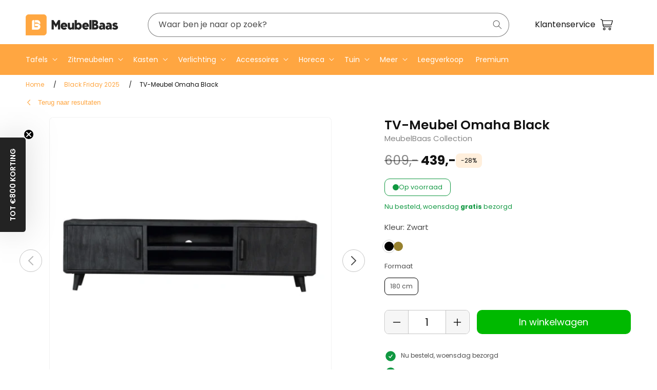

--- FILE ---
content_type: text/html; charset=utf-8
request_url: https://www.meubelbaas.nl/products/tv-meubel-omaha-black
body_size: 65284
content:
<!doctype html>
<html class="js" lang="nl">
  <head>

  <script>(function(){function t(t,e,r){if("cookie"===t){var n=document.cookie.split(";");for(var o=0;o<n.length;o++){var i=n[o].split("=");if(i[0].trim()===e)return i[1]}}else if("localStorage"===t)return localStorage.getItem(e);else if("jsVariable"===t)return window[e];else console.warn("invalid uid source",t)}function e(e,r,n){var o=document.createElement("script");o.async=!0,o.src=r,e.insertBefore(o,n)}function r(r,n,o,i,a){var c,s=!1;try{var u=navigator.userAgent,f=/Version\/([0-9\._]+)(.*Mobile)?.*Safari.*/.exec(u);f&&parseFloat(f[1])>=16.4&&(c=t(o,i,""),s=!0)}catch(t){console.error(t)}var l=window[a]=window[a]||[];l.push({"gtm.start":(new Date).getTime(),event:"gtm.js"});var g=r+"/NVdOREpTJmVu.js?tg="+n+(s?"&enableCK=true":"")+(c?"&mcookie="+encodeURIComponent(c):""),d=document.getElementsByTagName("script")[0];e(d.parentNode,g,d)}r('https://tagging.meubelbaas.nl',"NS9ZPL5","cookie","_taggingmk","dataLayer")})();</script>

    <meta charset="utf-8">
    <meta http-equiv="X-UA-Compatible" content="IE=edge">
    <meta name="viewport" content="width=device-width,initial-scale=1">
    <meta name="theme-color" content="">
    <link rel="canonical" href="https://www.meubelbaas.nl/products/tv-meubel-omaha-black"><link rel="icon" type="image/png" href="//www.meubelbaas.nl/cdn/shop/files/Logo_MeubelBaas_vierkant.jpg?crop=center&height=32&v=1664269981&width=32"><link rel="preconnect" href="https://fonts.shopifycdn.com" crossorigin><title>
      TV-Meubel Omaha Black
 &ndash; MeubelBaas</title>

    
      <meta name="description" content="De Omaha Black Tv-meubel is volledig gemaakt van mangohout, De 120 variant is voorzien van twee open vakken en één deurtje, de 180 variant van twee open vakken en twee deuren, en de 240 variant van twee open vakken en drie deuren. Het meubel is afgewerkt met diverse stroken zwart gelakt hout, wat het een stijlvolle, he">
    

    

<meta property="og:site_name" content="MeubelBaas">
<meta property="og:url" content="https://www.meubelbaas.nl/products/tv-meubel-omaha-black">
<meta property="og:title" content="TV-Meubel Omaha Black">
<meta property="og:type" content="product">
<meta property="og:description" content="De Omaha Black Tv-meubel is volledig gemaakt van mangohout, De 120 variant is voorzien van twee open vakken en één deurtje, de 180 variant van twee open vakken en twee deuren, en de 240 variant van twee open vakken en drie deuren. Het meubel is afgewerkt met diverse stroken zwart gelakt hout, wat het een stijlvolle, he"><meta property="og:image" content="http://www.meubelbaas.nl/cdn/shop/products/stf-12551-009-600x600.jpg?v=1677058034">
  <meta property="og:image:secure_url" content="https://www.meubelbaas.nl/cdn/shop/products/stf-12551-009-600x600.jpg?v=1677058034">
  <meta property="og:image:width" content="600">
  <meta property="og:image:height" content="600"><meta property="og:price:amount" content="439,00">
  <meta property="og:price:currency" content="EUR"><meta name="twitter:card" content="summary_large_image">
<meta name="twitter:title" content="TV-Meubel Omaha Black">
<meta name="twitter:description" content="De Omaha Black Tv-meubel is volledig gemaakt van mangohout, De 120 variant is voorzien van twee open vakken en één deurtje, de 180 variant van twee open vakken en twee deuren, en de 240 variant van twee open vakken en drie deuren. Het meubel is afgewerkt met diverse stroken zwart gelakt hout, wat het een stijlvolle, he">



 <script>
window.rumv = window.rumv || function() { (window.rumv.q = window.rumv.q || []).push(arguments) };
(function(rum, vi,si,on) {
	var s = JSON.parse( sessionStorage.getItem('rumv') || '{"pageviews":0}' ); s.pageviews++;
	if ( s.urls && s.regex && ( s.page = eval('('+s.regex+')')( s.urls, vi.location.pathname ) ) && !s.page.type ) {
			return sessionStorage.setItem('rumv', JSON.stringify( s ) );
		}
	
	vi.rumv.storage = s;
	var head = si.querySelector('head'), js = si.createElement('script');
	js.src = 'https://d5yoctgpv4cpx.cloudfront.net/'+rum+'/v4-'+vi.location.hostname+'.js';
	head.appendChild(js);
})( 'RUM-53360DCC1E', window, document, 'meubelbaas.nl' );
//# sourceURL=rumvision.inline.js
</script>


    <script src="//www.meubelbaas.nl/cdn/shop/t/192/assets/constants.js?v=132983761750457495441750087554" defer="defer"></script>
    <script src="//www.meubelbaas.nl/cdn/shop/t/192/assets/pubsub.js?v=158357773527763999511750087555" defer="defer"></script>
    <script src="//www.meubelbaas.nl/cdn/shop/t/192/assets/global.js?v=152862011079830610291750087552" defer="defer"></script>
    <script src="//www.meubelbaas.nl/cdn/shop/t/192/assets/details-disclosure.js?v=13653116266235556501750087556" defer="defer"></script>
    <script src="//www.meubelbaas.nl/cdn/shop/t/192/assets/details-modal.js?v=25581673532751508451750087556" defer="defer"></script>
    <script src="//www.meubelbaas.nl/cdn/shop/t/192/assets/search-form.js?v=133129549252120666541750087556" defer="defer"></script><script src="//www.meubelbaas.nl/cdn/shop/t/192/assets/animations.js?v=88693664871331136111750087551" defer="defer"></script><link rel="stylesheet" href="//www.meubelbaas.nl/cdn/shop/t/192/assets/mg-custom-menu.css?v=108691300882268063661751468368" media="print" onload="this.media='all'">
    <script src="//www.meubelbaas.nl/cdn/shop/t/192/assets/mg-custom-menu.js?v=170255638360683558071752064504" defer="defer"></script>

    

    <!-- Trustpilot bootstrap (algemeen) -->
    <script type="text/javascript" src="//widget.trustpilot.com/bootstrap/v5/tp.widget.bootstrap.min.js" async></script>

    <script>window.performance && window.performance.mark && window.performance.mark('shopify.content_for_header.start');</script><meta id="shopify-digital-wallet" name="shopify-digital-wallet" content="/27476066401/digital_wallets/dialog">
<meta name="shopify-checkout-api-token" content="6fd64166aa05d6fe10c33497bf6ca117">
<meta id="in-context-paypal-metadata" data-shop-id="27476066401" data-venmo-supported="false" data-environment="production" data-locale="nl_NL" data-paypal-v4="true" data-currency="EUR">
<link rel="alternate" type="application/json+oembed" href="https://www.meubelbaas.nl/products/tv-meubel-omaha-black.oembed">
<script async="async" src="/checkouts/internal/preloads.js?locale=nl-NL"></script>
<script id="apple-pay-shop-capabilities" type="application/json">{"shopId":27476066401,"countryCode":"NL","currencyCode":"EUR","merchantCapabilities":["supports3DS"],"merchantId":"gid:\/\/shopify\/Shop\/27476066401","merchantName":"MeubelBaas","requiredBillingContactFields":["postalAddress","email","phone"],"requiredShippingContactFields":["postalAddress","email","phone"],"shippingType":"shipping","supportedNetworks":["visa","maestro","masterCard","amex"],"total":{"type":"pending","label":"MeubelBaas","amount":"1.00"},"shopifyPaymentsEnabled":true,"supportsSubscriptions":true}</script>
<script id="shopify-features" type="application/json">{"accessToken":"6fd64166aa05d6fe10c33497bf6ca117","betas":["rich-media-storefront-analytics"],"domain":"www.meubelbaas.nl","predictiveSearch":true,"shopId":27476066401,"locale":"nl"}</script>
<script>var Shopify = Shopify || {};
Shopify.shop = "meubelbaas.myshopify.com";
Shopify.locale = "nl";
Shopify.currency = {"active":"EUR","rate":"1.0"};
Shopify.country = "NL";
Shopify.theme = {"name":"ShopifyDawn\/main","id":183542448458,"schema_name":"Dawn","schema_version":"15.1.0","theme_store_id":null,"role":"main"};
Shopify.theme.handle = "null";
Shopify.theme.style = {"id":null,"handle":null};
Shopify.cdnHost = "www.meubelbaas.nl/cdn";
Shopify.routes = Shopify.routes || {};
Shopify.routes.root = "/";</script>
<script type="module">!function(o){(o.Shopify=o.Shopify||{}).modules=!0}(window);</script>
<script>!function(o){function n(){var o=[];function n(){o.push(Array.prototype.slice.apply(arguments))}return n.q=o,n}var t=o.Shopify=o.Shopify||{};t.loadFeatures=n(),t.autoloadFeatures=n()}(window);</script>
<script id="shop-js-analytics" type="application/json">{"pageType":"product"}</script>
<script defer="defer" async type="module" src="//www.meubelbaas.nl/cdn/shopifycloud/shop-js/modules/v2/client.init-shop-cart-sync_vOV-a8uK.nl.esm.js"></script>
<script defer="defer" async type="module" src="//www.meubelbaas.nl/cdn/shopifycloud/shop-js/modules/v2/chunk.common_CJhj07vB.esm.js"></script>
<script defer="defer" async type="module" src="//www.meubelbaas.nl/cdn/shopifycloud/shop-js/modules/v2/chunk.modal_CUgVXUZf.esm.js"></script>
<script type="module">
  await import("//www.meubelbaas.nl/cdn/shopifycloud/shop-js/modules/v2/client.init-shop-cart-sync_vOV-a8uK.nl.esm.js");
await import("//www.meubelbaas.nl/cdn/shopifycloud/shop-js/modules/v2/chunk.common_CJhj07vB.esm.js");
await import("//www.meubelbaas.nl/cdn/shopifycloud/shop-js/modules/v2/chunk.modal_CUgVXUZf.esm.js");

  window.Shopify.SignInWithShop?.initShopCartSync?.({"fedCMEnabled":true,"windoidEnabled":true});

</script>
<script>(function() {
  var isLoaded = false;
  function asyncLoad() {
    if (isLoaded) return;
    isLoaded = true;
    var urls = ["https:\/\/ecommplugins-scripts.trustpilot.com\/v2.1\/js\/header.min.js?settings=eyJrZXkiOiJ6MXhSeW84S1RNV0t0NzdJIiwicyI6InNrdSJ9\u0026shop=meubelbaas.myshopify.com","https:\/\/ecommplugins-trustboxsettings.trustpilot.com\/meubelbaas.myshopify.com.js?settings=1716327028689\u0026shop=meubelbaas.myshopify.com"];
    for (var i = 0; i < urls.length; i++) {
      var s = document.createElement('script');
      s.type = 'text/javascript';
      s.async = true;
      s.src = urls[i];
      var x = document.getElementsByTagName('script')[0];
      x.parentNode.insertBefore(s, x);
    }
  };
  if(window.attachEvent) {
    window.attachEvent('onload', asyncLoad);
  } else {
    window.addEventListener('load', asyncLoad, false);
  }
})();</script>
<script id="__st">var __st={"a":27476066401,"offset":3600,"reqid":"e1fb28f0-278c-44ce-9df4-5bafbba9f91c-1769809590","pageurl":"www.meubelbaas.nl\/products\/tv-meubel-omaha-black","u":"13b7c88876cf","p":"product","rtyp":"product","rid":8047912517939};</script>
<script>window.ShopifyPaypalV4VisibilityTracking = true;</script>
<script id="captcha-bootstrap">!function(){'use strict';const t='contact',e='account',n='new_comment',o=[[t,t],['blogs',n],['comments',n],[t,'customer']],c=[[e,'customer_login'],[e,'guest_login'],[e,'recover_customer_password'],[e,'create_customer']],r=t=>t.map((([t,e])=>`form[action*='/${t}']:not([data-nocaptcha='true']) input[name='form_type'][value='${e}']`)).join(','),a=t=>()=>t?[...document.querySelectorAll(t)].map((t=>t.form)):[];function s(){const t=[...o],e=r(t);return a(e)}const i='password',u='form_key',d=['recaptcha-v3-token','g-recaptcha-response','h-captcha-response',i],f=()=>{try{return window.sessionStorage}catch{return}},m='__shopify_v',_=t=>t.elements[u];function p(t,e,n=!1){try{const o=window.sessionStorage,c=JSON.parse(o.getItem(e)),{data:r}=function(t){const{data:e,action:n}=t;return t[m]||n?{data:e,action:n}:{data:t,action:n}}(c);for(const[e,n]of Object.entries(r))t.elements[e]&&(t.elements[e].value=n);n&&o.removeItem(e)}catch(o){console.error('form repopulation failed',{error:o})}}const l='form_type',E='cptcha';function T(t){t.dataset[E]=!0}const w=window,h=w.document,L='Shopify',v='ce_forms',y='captcha';let A=!1;((t,e)=>{const n=(g='f06e6c50-85a8-45c8-87d0-21a2b65856fe',I='https://cdn.shopify.com/shopifycloud/storefront-forms-hcaptcha/ce_storefront_forms_captcha_hcaptcha.v1.5.2.iife.js',D={infoText:'Beschermd door hCaptcha',privacyText:'Privacy',termsText:'Voorwaarden'},(t,e,n)=>{const o=w[L][v],c=o.bindForm;if(c)return c(t,g,e,D).then(n);var r;o.q.push([[t,g,e,D],n]),r=I,A||(h.body.append(Object.assign(h.createElement('script'),{id:'captcha-provider',async:!0,src:r})),A=!0)});var g,I,D;w[L]=w[L]||{},w[L][v]=w[L][v]||{},w[L][v].q=[],w[L][y]=w[L][y]||{},w[L][y].protect=function(t,e){n(t,void 0,e),T(t)},Object.freeze(w[L][y]),function(t,e,n,w,h,L){const[v,y,A,g]=function(t,e,n){const i=e?o:[],u=t?c:[],d=[...i,...u],f=r(d),m=r(i),_=r(d.filter((([t,e])=>n.includes(e))));return[a(f),a(m),a(_),s()]}(w,h,L),I=t=>{const e=t.target;return e instanceof HTMLFormElement?e:e&&e.form},D=t=>v().includes(t);t.addEventListener('submit',(t=>{const e=I(t);if(!e)return;const n=D(e)&&!e.dataset.hcaptchaBound&&!e.dataset.recaptchaBound,o=_(e),c=g().includes(e)&&(!o||!o.value);(n||c)&&t.preventDefault(),c&&!n&&(function(t){try{if(!f())return;!function(t){const e=f();if(!e)return;const n=_(t);if(!n)return;const o=n.value;o&&e.removeItem(o)}(t);const e=Array.from(Array(32),(()=>Math.random().toString(36)[2])).join('');!function(t,e){_(t)||t.append(Object.assign(document.createElement('input'),{type:'hidden',name:u})),t.elements[u].value=e}(t,e),function(t,e){const n=f();if(!n)return;const o=[...t.querySelectorAll(`input[type='${i}']`)].map((({name:t})=>t)),c=[...d,...o],r={};for(const[a,s]of new FormData(t).entries())c.includes(a)||(r[a]=s);n.setItem(e,JSON.stringify({[m]:1,action:t.action,data:r}))}(t,e)}catch(e){console.error('failed to persist form',e)}}(e),e.submit())}));const S=(t,e)=>{t&&!t.dataset[E]&&(n(t,e.some((e=>e===t))),T(t))};for(const o of['focusin','change'])t.addEventListener(o,(t=>{const e=I(t);D(e)&&S(e,y())}));const B=e.get('form_key'),M=e.get(l),P=B&&M;t.addEventListener('DOMContentLoaded',(()=>{const t=y();if(P)for(const e of t)e.elements[l].value===M&&p(e,B);[...new Set([...A(),...v().filter((t=>'true'===t.dataset.shopifyCaptcha))])].forEach((e=>S(e,t)))}))}(h,new URLSearchParams(w.location.search),n,t,e,['guest_login'])})(!0,!0)}();</script>
<script integrity="sha256-4kQ18oKyAcykRKYeNunJcIwy7WH5gtpwJnB7kiuLZ1E=" data-source-attribution="shopify.loadfeatures" defer="defer" src="//www.meubelbaas.nl/cdn/shopifycloud/storefront/assets/storefront/load_feature-a0a9edcb.js" crossorigin="anonymous"></script>
<script data-source-attribution="shopify.dynamic_checkout.dynamic.init">var Shopify=Shopify||{};Shopify.PaymentButton=Shopify.PaymentButton||{isStorefrontPortableWallets:!0,init:function(){window.Shopify.PaymentButton.init=function(){};var t=document.createElement("script");t.src="https://www.meubelbaas.nl/cdn/shopifycloud/portable-wallets/latest/portable-wallets.nl.js",t.type="module",document.head.appendChild(t)}};
</script>
<script data-source-attribution="shopify.dynamic_checkout.buyer_consent">
  function portableWalletsHideBuyerConsent(e){var t=document.getElementById("shopify-buyer-consent"),n=document.getElementById("shopify-subscription-policy-button");t&&n&&(t.classList.add("hidden"),t.setAttribute("aria-hidden","true"),n.removeEventListener("click",e))}function portableWalletsShowBuyerConsent(e){var t=document.getElementById("shopify-buyer-consent"),n=document.getElementById("shopify-subscription-policy-button");t&&n&&(t.classList.remove("hidden"),t.removeAttribute("aria-hidden"),n.addEventListener("click",e))}window.Shopify?.PaymentButton&&(window.Shopify.PaymentButton.hideBuyerConsent=portableWalletsHideBuyerConsent,window.Shopify.PaymentButton.showBuyerConsent=portableWalletsShowBuyerConsent);
</script>
<script data-source-attribution="shopify.dynamic_checkout.cart.bootstrap">document.addEventListener("DOMContentLoaded",(function(){function t(){return document.querySelector("shopify-accelerated-checkout-cart, shopify-accelerated-checkout")}if(t())Shopify.PaymentButton.init();else{new MutationObserver((function(e,n){t()&&(Shopify.PaymentButton.init(),n.disconnect())})).observe(document.body,{childList:!0,subtree:!0})}}));
</script>
<link id="shopify-accelerated-checkout-styles" rel="stylesheet" media="screen" href="https://www.meubelbaas.nl/cdn/shopifycloud/portable-wallets/latest/accelerated-checkout-backwards-compat.css" crossorigin="anonymous">
<style id="shopify-accelerated-checkout-cart">
        #shopify-buyer-consent {
  margin-top: 1em;
  display: inline-block;
  width: 100%;
}

#shopify-buyer-consent.hidden {
  display: none;
}

#shopify-subscription-policy-button {
  background: none;
  border: none;
  padding: 0;
  text-decoration: underline;
  font-size: inherit;
  cursor: pointer;
}

#shopify-subscription-policy-button::before {
  box-shadow: none;
}

      </style>
<script id="sections-script" data-sections="header" defer="defer" src="//www.meubelbaas.nl/cdn/shop/t/192/compiled_assets/scripts.js?v=39368"></script>
<script>window.performance && window.performance.mark && window.performance.mark('shopify.content_for_header.end');</script>

    <!-- Google Tag Manager (noscript) -->
<noscript><iframe src="https://tagging.meubelbaas.nl/ns.html?id=GTM-NS9ZPL5" height="0" width="0" style="display:none;visibility:hidden"></iframe></noscript>
<!-- End Google Tag Manager -->


    <!-- Google Tag Manager (noscript) -->
    <noscript
      ><iframe
        src="https://www.googletagmanager.com/ns.html?id=GTM-NS9ZPL5"
        height="0"
        width="0"
        style="display:none;visibility:hidden"
      ></iframe
    ></noscript>
    <!-- End Google Tag Manager (noscript) -->

    <style data-shopify>
      @font-face {
  font-family: Poppins;
  font-weight: 400;
  font-style: normal;
  font-display: swap;
  src: url("//www.meubelbaas.nl/cdn/fonts/poppins/poppins_n4.0ba78fa5af9b0e1a374041b3ceaadf0a43b41362.woff2") format("woff2"),
       url("//www.meubelbaas.nl/cdn/fonts/poppins/poppins_n4.214741a72ff2596839fc9760ee7a770386cf16ca.woff") format("woff");
}

      @font-face {
  font-family: Poppins;
  font-weight: 700;
  font-style: normal;
  font-display: swap;
  src: url("//www.meubelbaas.nl/cdn/fonts/poppins/poppins_n7.56758dcf284489feb014a026f3727f2f20a54626.woff2") format("woff2"),
       url("//www.meubelbaas.nl/cdn/fonts/poppins/poppins_n7.f34f55d9b3d3205d2cd6f64955ff4b36f0cfd8da.woff") format("woff");
}

      @font-face {
  font-family: Poppins;
  font-weight: 400;
  font-style: italic;
  font-display: swap;
  src: url("//www.meubelbaas.nl/cdn/fonts/poppins/poppins_i4.846ad1e22474f856bd6b81ba4585a60799a9f5d2.woff2") format("woff2"),
       url("//www.meubelbaas.nl/cdn/fonts/poppins/poppins_i4.56b43284e8b52fc64c1fd271f289a39e8477e9ec.woff") format("woff");
}

      @font-face {
  font-family: Poppins;
  font-weight: 700;
  font-style: italic;
  font-display: swap;
  src: url("//www.meubelbaas.nl/cdn/fonts/poppins/poppins_i7.42fd71da11e9d101e1e6c7932199f925f9eea42d.woff2") format("woff2"),
       url("//www.meubelbaas.nl/cdn/fonts/poppins/poppins_i7.ec8499dbd7616004e21155106d13837fff4cf556.woff") format("woff");
}

      @font-face {
  font-family: Poppins;
  font-weight: 400;
  font-style: normal;
  font-display: swap;
  src: url("//www.meubelbaas.nl/cdn/fonts/poppins/poppins_n4.0ba78fa5af9b0e1a374041b3ceaadf0a43b41362.woff2") format("woff2"),
       url("//www.meubelbaas.nl/cdn/fonts/poppins/poppins_n4.214741a72ff2596839fc9760ee7a770386cf16ca.woff") format("woff");
}


      
      
        :root,
        .color-scheme-1 {
          --color-background: 255,255,255;
        
          --gradient-background: #ffffff;
        

        

        --color-foreground: 18,18,18;
        --color-background-contrast: 191,191,191;
        --color-shadow: 18,18,18;
        --color-button: 255,255,255;
        --color-button-text: 18,18,18;
        --color-secondary-button: 255,255,255;
        --color-secondary-button-text: 18,18,18;
        --color-link: 18,18,18;
        --color-badge-foreground: 18,18,18;
        --color-badge-background: 255,255,255;
        --color-badge-border: 18,18,18;
        --payment-terms-background-color: rgb(255 255 255);
      }
      
        
        .color-scheme-2 {
          --color-background: 255,255,255;
        
          --gradient-background: #ffffff;
        

        

        --color-foreground: 18,18,18;
        --color-background-contrast: 191,191,191;
        --color-shadow: 18,18,18;
        --color-button: 255,166,65;
        --color-button-text: 243,243,243;
        --color-secondary-button: 255,255,255;
        --color-secondary-button-text: 18,18,18;
        --color-link: 18,18,18;
        --color-badge-foreground: 18,18,18;
        --color-badge-background: 255,255,255;
        --color-badge-border: 18,18,18;
        --payment-terms-background-color: rgb(255 255 255);
      }
      
        
        .color-scheme-3 {
          --color-background: 36,40,51;
        
          --gradient-background: #242833;
        

        

        --color-foreground: 255,255,255;
        --color-background-contrast: 47,52,66;
        --color-shadow: 18,18,18;
        --color-button: 255,255,255;
        --color-button-text: 0,0,0;
        --color-secondary-button: 36,40,51;
        --color-secondary-button-text: 255,255,255;
        --color-link: 255,255,255;
        --color-badge-foreground: 255,255,255;
        --color-badge-background: 36,40,51;
        --color-badge-border: 255,255,255;
        --payment-terms-background-color: rgb(36 40 51);
      }
      
        
        .color-scheme-4 {
          --color-background: 18,18,18;
        
          --gradient-background: #121212;
        

        

        --color-foreground: 255,255,255;
        --color-background-contrast: 146,146,146;
        --color-shadow: 18,18,18;
        --color-button: 255,255,255;
        --color-button-text: 18,18,18;
        --color-secondary-button: 18,18,18;
        --color-secondary-button-text: 255,255,255;
        --color-link: 255,255,255;
        --color-badge-foreground: 255,255,255;
        --color-badge-background: 18,18,18;
        --color-badge-border: 255,255,255;
        --payment-terms-background-color: rgb(18 18 18);
      }
      
        
        .color-scheme-5 {
          --color-background: 35,35,35;
        
          --gradient-background: #232323;
        

        

        --color-foreground: 255,255,255;
        --color-background-contrast: 48,48,48;
        --color-shadow: 18,18,18;
        --color-button: 255,255,255;
        --color-button-text: 51,79,180;
        --color-secondary-button: 35,35,35;
        --color-secondary-button-text: 255,255,255;
        --color-link: 255,255,255;
        --color-badge-foreground: 255,255,255;
        --color-badge-background: 35,35,35;
        --color-badge-border: 255,255,255;
        --payment-terms-background-color: rgb(35 35 35);
      }
      
        
        .color-scheme-85d24f93-8150-45aa-875d-085745f5f722 {
          --color-background: 35,35,35;
        
          --gradient-background: #232323;
        

        

        --color-foreground: 255,255,255;
        --color-background-contrast: 48,48,48;
        --color-shadow: 18,18,18;
        --color-button: 255,255,255;
        --color-button-text: 255,255,255;
        --color-secondary-button: 35,35,35;
        --color-secondary-button-text: 255,255,255;
        --color-link: 255,255,255;
        --color-badge-foreground: 255,255,255;
        --color-badge-background: 35,35,35;
        --color-badge-border: 255,255,255;
        --payment-terms-background-color: rgb(35 35 35);
      }
      
        
        .color-scheme-6c11f95d-5d9e-4cec-99b9-45109bc2d1a5 {
          --color-background: 255,166,65;
        
          --gradient-background: #ffa641;
        

        

        --color-foreground: 255,255,255;
        --color-background-contrast: 193,102,0;
        --color-shadow: 18,18,18;
        --color-button: 255,255,255;
        --color-button-text: 18,18,18;
        --color-secondary-button: 255,166,65;
        --color-secondary-button-text: 18,18,18;
        --color-link: 18,18,18;
        --color-badge-foreground: 255,255,255;
        --color-badge-background: 255,166,65;
        --color-badge-border: 255,255,255;
        --payment-terms-background-color: rgb(255 166 65);
      }
      

      body, .color-scheme-1, .color-scheme-2, .color-scheme-3, .color-scheme-4, .color-scheme-5, .color-scheme-85d24f93-8150-45aa-875d-085745f5f722, .color-scheme-6c11f95d-5d9e-4cec-99b9-45109bc2d1a5 {
        color: rgba(var(--color-foreground), 0.75);
        background-color: rgb(var(--color-background));
      }

      :root {
        --font-body-family: Poppins, sans-serif;
        --font-body-style: normal;
        --font-body-weight: 400;
        --font-body-weight-bold: 700;

        --font-heading-family: Poppins, sans-serif;
        --font-heading-style: normal;
        --font-heading-weight: 400;

        --font-body-scale: 1.0;
        --font-heading-scale: 1.0;

        --media-padding: px;
        --media-border-opacity: 0.05;
        --media-border-width: 1px;
        --media-radius: 0px;
        --media-shadow-opacity: 0.0;
        --media-shadow-horizontal-offset: 0px;
        --media-shadow-vertical-offset: 4px;
        --media-shadow-blur-radius: 5px;
        --media-shadow-visible: 0;

        --page-width: 130rem;
        --page-width-margin: 0rem;

        --product-card-image-padding: 0.0rem;
        --product-card-corner-radius: 0.0rem;
        --product-card-text-alignment: left;
        --product-card-border-width: 0.0rem;
        --product-card-border-opacity: 0.1;
        --product-card-shadow-opacity: 0.0;
        --product-card-shadow-visible: 0;
        --product-card-shadow-horizontal-offset: 0.0rem;
        --product-card-shadow-vertical-offset: 0.4rem;
        --product-card-shadow-blur-radius: 0.5rem;

        --collection-card-image-padding: 0.0rem;
        --collection-card-corner-radius: 0.0rem;
        --collection-card-text-alignment: left;
        --collection-card-border-width: 0.0rem;
        --collection-card-border-opacity: 0.1;
        --collection-card-shadow-opacity: 0.0;
        --collection-card-shadow-visible: 0;
        --collection-card-shadow-horizontal-offset: 0.0rem;
        --collection-card-shadow-vertical-offset: 0.4rem;
        --collection-card-shadow-blur-radius: 0.5rem;

        --blog-card-image-padding: 0.0rem;
        --blog-card-corner-radius: 0.0rem;
        --blog-card-text-alignment: left;
        --blog-card-border-width: 0.0rem;
        --blog-card-border-opacity: 0.1;
        --blog-card-shadow-opacity: 0.0;
        --blog-card-shadow-visible: 0;
        --blog-card-shadow-horizontal-offset: 0.0rem;
        --blog-card-shadow-vertical-offset: 0.4rem;
        --blog-card-shadow-blur-radius: 0.5rem;

        --badge-corner-radius: 4.0rem;

        --popup-border-width: 1px;
        --popup-border-opacity: 0.1;
        --popup-corner-radius: 0px;
        --popup-shadow-opacity: 0.05;
        --popup-shadow-horizontal-offset: 0px;
        --popup-shadow-vertical-offset: 4px;
        --popup-shadow-blur-radius: 5px;

        --drawer-border-width: 1px;
        --drawer-border-opacity: 0.1;
        --drawer-shadow-opacity: 0.0;
        --drawer-shadow-horizontal-offset: 0px;
        --drawer-shadow-vertical-offset: 4px;
        --drawer-shadow-blur-radius: 5px;

        --spacing-sections-desktop: 0px;
        --spacing-sections-mobile: 0px;

        --grid-desktop-vertical-spacing: 8px;
        --grid-desktop-horizontal-spacing: 8px;
        --grid-mobile-vertical-spacing: 4px;
        --grid-mobile-horizontal-spacing: 4px;

        --text-boxes-border-opacity: 0.1;
        --text-boxes-border-width: 0px;
        --text-boxes-radius: 0px;
        --text-boxes-shadow-opacity: 0.0;
        --text-boxes-shadow-visible: 0;
        --text-boxes-shadow-horizontal-offset: 0px;
        --text-boxes-shadow-vertical-offset: 4px;
        --text-boxes-shadow-blur-radius: 5px;

        --buttons-radius: 0px;
        --buttons-radius-outset: 0px;
        --buttons-border-width: 1px;
        --buttons-border-opacity: 1.0;
        --buttons-shadow-opacity: 0.0;
        --buttons-shadow-visible: 0;
        --buttons-shadow-horizontal-offset: 0px;
        --buttons-shadow-vertical-offset: 4px;
        --buttons-shadow-blur-radius: 5px;
        --buttons-border-offset: 0px;

        --inputs-radius: 0px;
        --inputs-border-width: 1px;
        --inputs-border-opacity: 0.55;
        --inputs-shadow-opacity: 0.0;
        --inputs-shadow-horizontal-offset: 0px;
        --inputs-margin-offset: 0px;
        --inputs-shadow-vertical-offset: 4px;
        --inputs-shadow-blur-radius: 5px;
        --inputs-radius-outset: 0px;

        --variant-pills-border-width: 1px;
        --variant-pills-border-opacity: 0.55;
        --variant-pills-radius: 40px;
        --variant-pills-shadow-opacity: 0.0;
        --variant-pills-shadow-horizontal-offset: 0px;
        --variant-pills-shadow-vertical-offset: 4px;
        --variant-pills-shadow-blur-radius: 5px;

        --space-between-mg-sections-desktop: 50px;
        --space-between-mg-sections-mobile: 20px;
      }

      /* Mobiele spacing */
      [id^="shopify-section"] + [id*="__mg_"] {
        margin-top: var(--space-between-mg-sections-mobile);
      }

      /* Desktop spacing */
      @media (min-width: 768px) {
        [id^="shopify-section"] + [id*="__mg_"] {
          margin-top: var(--space-between-mg-sections-desktop);
        }
      }

      *,
      *::before,
      *::after {
        box-sizing: inherit;
      }

      html {
        box-sizing: border-box;
        font-size: calc(var(--font-body-scale) * 62.5%);
        height: 100%;
      }

      body {
        display: grid;
        grid-template-rows: auto auto 1fr auto;
        grid-template-columns: 100%;
        min-height: 100%;
        margin: 0;
        font-size: 1.5rem;
        letter-spacing: 0;
        line-height: calc(1 + 0.8 / var(--font-body-scale));
        font-family: var(--font-body-family);
        font-style: var(--font-body-style);
        font-weight: var(--font-body-weight);
      }

      @media screen and (min-width: 750px) {
        body {
          font-size: 1.6rem;
        }
      }
    </style>

    <link href="//www.meubelbaas.nl/cdn/shop/t/192/assets/base.css?v=8991419161853933201752501392" rel="stylesheet" type="text/css" media="all" />
    <link href="//www.meubelbaas.nl/cdn/shop/t/192/assets/mbm-custom.css?v=95628059314944432021756563544" rel="stylesheet" type="text/css" media="all" />
    <link href="//www.meubelbaas.nl/cdn/shop/t/192/assets/tailwind.output.css?v=153259314564753918321756563541" rel="stylesheet" type="text/css" media="all" />
    <link rel="stylesheet" href="//www.meubelbaas.nl/cdn/shop/t/192/assets/component-cart-items.css?v=143928417787871884731755440514" media="print" onload="this.media='all'">
      <link rel="preload" as="font" href="//www.meubelbaas.nl/cdn/fonts/poppins/poppins_n4.0ba78fa5af9b0e1a374041b3ceaadf0a43b41362.woff2" type="font/woff2" crossorigin>
      

      <link rel="preload" as="font" href="//www.meubelbaas.nl/cdn/fonts/poppins/poppins_n4.0ba78fa5af9b0e1a374041b3ceaadf0a43b41362.woff2" type="font/woff2" crossorigin>
      
<script src="//www.meubelbaas.nl/cdn/shop/t/192/assets/mbm-custom.js?v=127531755773275059991756488288" defer="defer"></script><link href="//www.meubelbaas.nl/cdn/shop/t/192/assets/component-localization-form.css?v=66264584793274100181752501395" rel="stylesheet" type="text/css" media="all" />
      <script src="//www.meubelbaas.nl/cdn/shop/t/192/assets/localization-form.js?v=144176611646395275351750087558" defer="defer"></script><link
        rel="stylesheet"
        href="//www.meubelbaas.nl/cdn/shop/t/192/assets/component-predictive-search.css?v=73786460406449667881752501397"
        media="print"
        onload="this.media='all'"
      ><script>
      if (Shopify.designMode) {
        document.documentElement.classList.add('shopify-design-mode');
      }
    </script>
  <!-- BEGIN app block: shopify://apps/adpage-tagging/blocks/tagging_head/e97ba007-67b4-4ad6-b3b9-1502b6302965 -->
<script type="text/javascript">
(function() {
  'use strict';
  
  // Generate UUID v4
  function mkTagging_generateUUID() {
    if (typeof crypto !== 'undefined' && crypto.getRandomValues) {
      return ([1e7]+-1e3+-4e3+-8e3+-1e11).replace(/[018]/g, function(c) {
        return (c ^ crypto.getRandomValues(new Uint8Array(1))[0] & 15 >> c / 4).toString(16);
      });
    } else {
      return 'xxxxxxxx-xxxx-4xxx-yxxx-xxxxxxxxxxxx'.replace(/[xy]/g, function(c) {
        var r = Math.random() * 16 | 0;
        var v = c === 'x' ? r : (r & 0x3 | 0x8);
        return v.toString(16);
      });
    }
  }
  
  // Get cookie value by name
  function mkTagging_getCookie(name) {
    var nameEQ = name + "=";
    var ca = document.cookie.split(';');
    for (var i = 0; i < ca.length; i++) {
      var c = ca[i];
      while (c.charAt(0) === ' ') c = c.substring(1, c.length);
      if (c.indexOf(nameEQ) === 0) return c.substring(nameEQ.length, c.length);
    }
    return null;
  }
  
  // Set cookie with expiration
  function mkTagging_setCookie(name, value, days) {
    var expires = "";
    if (days) {
      var date = new Date();
      date.setTime(date.getTime() + (days * 24 * 60 * 60 * 1000));
      expires = "; expires=" + date.toUTCString();
    }
    document.cookie = name + "=" + value + expires + "; path=/; SameSite=Lax";
  }
  
  // Safe localStorage wrapper
  function mkTagging_getLocalStorage(key) {
    try {
      if (typeof Storage !== 'undefined' && window.localStorage) {
        return localStorage.getItem(key);
      }
    } catch (e) {
      console.log('localStorage not available:', e);
    }
    return null;
  }
  
  function mkTagging_setLocalStorage(key, value) {
    try {
      if (typeof Storage !== 'undefined' && window.localStorage) {
        localStorage.setItem(key, value);
        return true;
      }
    } catch (e) {
      console.log('localStorage not available:', e);
    }
    return false;
  }
  
  // Main initialization function
  function mkTagging_initVisitorId() {
    var cookieName = '_taggingmk';
    var storageKey = '_taggingmk_backup';
    var visitorId = null;
    
    // 1. Check if cookie exists
    visitorId = mkTagging_getCookie(cookieName);
    
    // 2. If no cookie, check localStorage backup
    if (!visitorId) {
      visitorId = mkTagging_getLocalStorage(storageKey);
      
      // If found in localStorage but not in cookie, restore the cookie
      if (visitorId) {
        mkTagging_setCookie(cookieName, visitorId, 365);
        console.log('MK Tagging: Visitor ID restored from localStorage');
      }
    }
    
    // 3. If still no ID, generate a new one
    if (!visitorId) {
      visitorId = mkTagging_generateUUID();
      mkTagging_setCookie(cookieName, visitorId, 365);
      console.log('MK Tagging: New visitor ID generated');
    }
    
    // 4. Always sync to localStorage as backup
    if (mkTagging_setLocalStorage(storageKey, visitorId)) {
      console.log('MK Tagging: Visitor ID backed up to localStorage');
    }
    
    return visitorId;
  }
  
  // Run on DOM ready or immediately if already loaded
  if (document.readyState === 'loading') {
    document.addEventListener('DOMContentLoaded', mkTagging_initVisitorId);
  } else {
    mkTagging_initVisitorId();
  }
  
  // Create a namespaced object for any exposed functionality
  window.mkTagging = window.mkTagging || {};
  window.mkTagging.getVisitorId = function() {
    return mkTagging_getCookie('_taggingmk') || mkTagging_getLocalStorage('_taggingmk_backup');
  };
  
})();
</script>


<script>
  window.trytagging_new_version = true;
  window.dataLayerName = "dataLayer";
  window[window.dataLayerName] = window[window.dataLayerName] || [];
  
  window.trytagging_disable_order_notes = true;
  
</script>

<script>
  (function () {
    function t(t, e, r) {
      if ("cookie" === t) {
        var n = document.cookie.split(";");
        for (var o = 0; o < n.length; o++) {
          var i = n[o].split("=");
          if (i[0].trim() === e) return i[1];
        }
      } else if ("localStorage" === t) return localStorage.getItem(e);
      else if ("jsVariable" === t) return window[e];
      else console.warn("invalid uid source", t);
    }
    function e(e, r, n) {
      var o = document.createElement("script");
      (o.async = !0), (o.src = r), e.insertBefore(o, n);
    }
    function r(r, n, o, i, a) {
      var c,
        s = !1;
      try {
        var u = navigator.userAgent,
          f = /Version\/([0-9\._]+)(.*Mobile)?.*Safari.*/.exec(u);
        f && parseFloat(f[1]) >= 16.4 && ((c = t(o, i, "")), (s = !0));
      } catch (t) {
        console.error(t);
      }
      var l = (window[a] = window[a] || []);
      l.push({ "gtm.start": new Date().getTime(), event: "gtm.js" });

      var dl = a != "dataLayer" ? "&l=" + a : "";

      var g =
          r +
          "/NVdOREpTJmVu.js?sp=NS9ZPL5" +
          (s ? "&enableCK=true" : "") +
          (c ? "&mcookie=" + encodeURIComponent(c) : "") +
          dl,
        d = document.getElementsByTagName("script")[0];
      e(d.parentNode, g, d);
    }
    r(
      "https://tagging.meubelbaas.nl",
      "NS9ZPL5",
      "undefined",
      "undefined",
      window.dataLayerName
    );
  })();


const dataLayerName = window.dataLayerName ?? "dataLayer";
let hasSentConsent = false;

if (window[dataLayerName]) {
  const originalDataLayerPush = window[dataLayerName].push;

  window[dataLayerName].push = (...args) => {
    originalDataLayerPush.apply(window[dataLayerName], args);

    try {
      if (args[0][0] === "consent" && args[0][1] === "update") {
        const consentArgs = {
          analytics: args[0][2].analytics_storage === "granted",
          marketing:
            args[0][2].ad_storage === "granted" &&
            args[0][2].ad_personalization === "granted" &&
            args[0][2].ad_user_data === "granted",
          preferences: args[0][2].personalization_storage === "granted",
          sale_of_data: args[0][2].ad_user_data === "granted",
        };

        // Wait for the consent to be set
        if (!hasSentConsent) {
          window.Shopify.loadFeatures(
            [
              {
                name: "consent-tracking-api",
                version: "0.1",
              },
            ],
            function (error) {
              if (error) console.error("Error loading consent-tracking-api", error);
              window.Shopify.customerPrivacy.setTrackingConsent(
                consentArgs,
                () => {}
              );
            }
          );
          hasSentConsent = true;
        }
      }
    } catch (error) {
      console.error("Error setting tracking consent", error);
    }
  };
}
</script>



<!-- END app block --><!-- BEGIN app block: shopify://apps/klaviyo-email-marketing-sms/blocks/klaviyo-onsite-embed/2632fe16-c075-4321-a88b-50b567f42507 -->












  <script async src="https://static.klaviyo.com/onsite/js/N8HfPt/klaviyo.js?company_id=N8HfPt"></script>
  <script>!function(){if(!window.klaviyo){window._klOnsite=window._klOnsite||[];try{window.klaviyo=new Proxy({},{get:function(n,i){return"push"===i?function(){var n;(n=window._klOnsite).push.apply(n,arguments)}:function(){for(var n=arguments.length,o=new Array(n),w=0;w<n;w++)o[w]=arguments[w];var t="function"==typeof o[o.length-1]?o.pop():void 0,e=new Promise((function(n){window._klOnsite.push([i].concat(o,[function(i){t&&t(i),n(i)}]))}));return e}}})}catch(n){window.klaviyo=window.klaviyo||[],window.klaviyo.push=function(){var n;(n=window._klOnsite).push.apply(n,arguments)}}}}();</script>

  
    <script id="viewed_product">
      if (item == null) {
        var _learnq = _learnq || [];

        var MetafieldReviews = null
        var MetafieldYotpoRating = null
        var MetafieldYotpoCount = null
        var MetafieldLooxRating = null
        var MetafieldLooxCount = null
        var okendoProduct = null
        var okendoProductReviewCount = null
        var okendoProductReviewAverageValue = null
        try {
          // The following fields are used for Customer Hub recently viewed in order to add reviews.
          // This information is not part of __kla_viewed. Instead, it is part of __kla_viewed_reviewed_items
          MetafieldReviews = {};
          MetafieldYotpoRating = null
          MetafieldYotpoCount = null
          MetafieldLooxRating = null
          MetafieldLooxCount = null

          okendoProduct = null
          // If the okendo metafield is not legacy, it will error, which then requires the new json formatted data
          if (okendoProduct && 'error' in okendoProduct) {
            okendoProduct = null
          }
          okendoProductReviewCount = okendoProduct ? okendoProduct.reviewCount : null
          okendoProductReviewAverageValue = okendoProduct ? okendoProduct.reviewAverageValue : null
        } catch (error) {
          console.error('Error in Klaviyo onsite reviews tracking:', error);
        }

        var item = {
          Name: "TV-Meubel Omaha Black",
          ProductID: 8047912517939,
          Categories: ["Alle producten","Black Friday 2025","Direct Leverbaar","Eindejaars Sale | Tot 70% Korting op bestsellers | Direct Leverbaar","Kasten","Mangohout","Merken","Meubelbaas collection","Meubelserie Omaha","Meubelseries","Nieuwe producten","Paas Deals","Populaire meubels","Products","Test Actie Pagina","Test geen actie","Tv meubel Mangohout","TV meubels","TV meubels Zwart","Tv-Meubels | Black Friday 25"],
          ImageURL: "https://www.meubelbaas.nl/cdn/shop/products/stf-12551-009-600x600_grande.jpg?v=1677058034",
          URL: "https://www.meubelbaas.nl/products/tv-meubel-omaha-black",
          Brand: "MeubelBaas Collection",
          Price: "439,00",
          Value: "439,00",
          CompareAtPrice: "609,00"
        };
        _learnq.push(['track', 'Viewed Product', item]);
        _learnq.push(['trackViewedItem', {
          Title: item.Name,
          ItemId: item.ProductID,
          Categories: item.Categories,
          ImageUrl: item.ImageURL,
          Url: item.URL,
          Metadata: {
            Brand: item.Brand,
            Price: item.Price,
            Value: item.Value,
            CompareAtPrice: item.CompareAtPrice
          },
          metafields:{
            reviews: MetafieldReviews,
            yotpo:{
              rating: MetafieldYotpoRating,
              count: MetafieldYotpoCount,
            },
            loox:{
              rating: MetafieldLooxRating,
              count: MetafieldLooxCount,
            },
            okendo: {
              rating: okendoProductReviewAverageValue,
              count: okendoProductReviewCount,
            }
          }
        }]);
      }
    </script>
  




  <script>
    window.klaviyoReviewsProductDesignMode = false
  </script>







<!-- END app block --><link href="https://monorail-edge.shopifysvc.com" rel="dns-prefetch">
<script>(function(){if ("sendBeacon" in navigator && "performance" in window) {try {var session_token_from_headers = performance.getEntriesByType('navigation')[0].serverTiming.find(x => x.name == '_s').description;} catch {var session_token_from_headers = undefined;}var session_cookie_matches = document.cookie.match(/_shopify_s=([^;]*)/);var session_token_from_cookie = session_cookie_matches && session_cookie_matches.length === 2 ? session_cookie_matches[1] : "";var session_token = session_token_from_headers || session_token_from_cookie || "";function handle_abandonment_event(e) {var entries = performance.getEntries().filter(function(entry) {return /monorail-edge.shopifysvc.com/.test(entry.name);});if (!window.abandonment_tracked && entries.length === 0) {window.abandonment_tracked = true;var currentMs = Date.now();var navigation_start = performance.timing.navigationStart;var payload = {shop_id: 27476066401,url: window.location.href,navigation_start,duration: currentMs - navigation_start,session_token,page_type: "product"};window.navigator.sendBeacon("https://monorail-edge.shopifysvc.com/v1/produce", JSON.stringify({schema_id: "online_store_buyer_site_abandonment/1.1",payload: payload,metadata: {event_created_at_ms: currentMs,event_sent_at_ms: currentMs}}));}}window.addEventListener('pagehide', handle_abandonment_event);}}());</script>
<script id="web-pixels-manager-setup">(function e(e,d,r,n,o){if(void 0===o&&(o={}),!Boolean(null===(a=null===(i=window.Shopify)||void 0===i?void 0:i.analytics)||void 0===a?void 0:a.replayQueue)){var i,a;window.Shopify=window.Shopify||{};var t=window.Shopify;t.analytics=t.analytics||{};var s=t.analytics;s.replayQueue=[],s.publish=function(e,d,r){return s.replayQueue.push([e,d,r]),!0};try{self.performance.mark("wpm:start")}catch(e){}var l=function(){var e={modern:/Edge?\/(1{2}[4-9]|1[2-9]\d|[2-9]\d{2}|\d{4,})\.\d+(\.\d+|)|Firefox\/(1{2}[4-9]|1[2-9]\d|[2-9]\d{2}|\d{4,})\.\d+(\.\d+|)|Chrom(ium|e)\/(9{2}|\d{3,})\.\d+(\.\d+|)|(Maci|X1{2}).+ Version\/(15\.\d+|(1[6-9]|[2-9]\d|\d{3,})\.\d+)([,.]\d+|)( \(\w+\)|)( Mobile\/\w+|) Safari\/|Chrome.+OPR\/(9{2}|\d{3,})\.\d+\.\d+|(CPU[ +]OS|iPhone[ +]OS|CPU[ +]iPhone|CPU IPhone OS|CPU iPad OS)[ +]+(15[._]\d+|(1[6-9]|[2-9]\d|\d{3,})[._]\d+)([._]\d+|)|Android:?[ /-](13[3-9]|1[4-9]\d|[2-9]\d{2}|\d{4,})(\.\d+|)(\.\d+|)|Android.+Firefox\/(13[5-9]|1[4-9]\d|[2-9]\d{2}|\d{4,})\.\d+(\.\d+|)|Android.+Chrom(ium|e)\/(13[3-9]|1[4-9]\d|[2-9]\d{2}|\d{4,})\.\d+(\.\d+|)|SamsungBrowser\/([2-9]\d|\d{3,})\.\d+/,legacy:/Edge?\/(1[6-9]|[2-9]\d|\d{3,})\.\d+(\.\d+|)|Firefox\/(5[4-9]|[6-9]\d|\d{3,})\.\d+(\.\d+|)|Chrom(ium|e)\/(5[1-9]|[6-9]\d|\d{3,})\.\d+(\.\d+|)([\d.]+$|.*Safari\/(?![\d.]+ Edge\/[\d.]+$))|(Maci|X1{2}).+ Version\/(10\.\d+|(1[1-9]|[2-9]\d|\d{3,})\.\d+)([,.]\d+|)( \(\w+\)|)( Mobile\/\w+|) Safari\/|Chrome.+OPR\/(3[89]|[4-9]\d|\d{3,})\.\d+\.\d+|(CPU[ +]OS|iPhone[ +]OS|CPU[ +]iPhone|CPU IPhone OS|CPU iPad OS)[ +]+(10[._]\d+|(1[1-9]|[2-9]\d|\d{3,})[._]\d+)([._]\d+|)|Android:?[ /-](13[3-9]|1[4-9]\d|[2-9]\d{2}|\d{4,})(\.\d+|)(\.\d+|)|Mobile Safari.+OPR\/([89]\d|\d{3,})\.\d+\.\d+|Android.+Firefox\/(13[5-9]|1[4-9]\d|[2-9]\d{2}|\d{4,})\.\d+(\.\d+|)|Android.+Chrom(ium|e)\/(13[3-9]|1[4-9]\d|[2-9]\d{2}|\d{4,})\.\d+(\.\d+|)|Android.+(UC? ?Browser|UCWEB|U3)[ /]?(15\.([5-9]|\d{2,})|(1[6-9]|[2-9]\d|\d{3,})\.\d+)\.\d+|SamsungBrowser\/(5\.\d+|([6-9]|\d{2,})\.\d+)|Android.+MQ{2}Browser\/(14(\.(9|\d{2,})|)|(1[5-9]|[2-9]\d|\d{3,})(\.\d+|))(\.\d+|)|K[Aa][Ii]OS\/(3\.\d+|([4-9]|\d{2,})\.\d+)(\.\d+|)/},d=e.modern,r=e.legacy,n=navigator.userAgent;return n.match(d)?"modern":n.match(r)?"legacy":"unknown"}(),u="modern"===l?"modern":"legacy",c=(null!=n?n:{modern:"",legacy:""})[u],f=function(e){return[e.baseUrl,"/wpm","/b",e.hashVersion,"modern"===e.buildTarget?"m":"l",".js"].join("")}({baseUrl:d,hashVersion:r,buildTarget:u}),m=function(e){var d=e.version,r=e.bundleTarget,n=e.surface,o=e.pageUrl,i=e.monorailEndpoint;return{emit:function(e){var a=e.status,t=e.errorMsg,s=(new Date).getTime(),l=JSON.stringify({metadata:{event_sent_at_ms:s},events:[{schema_id:"web_pixels_manager_load/3.1",payload:{version:d,bundle_target:r,page_url:o,status:a,surface:n,error_msg:t},metadata:{event_created_at_ms:s}}]});if(!i)return console&&console.warn&&console.warn("[Web Pixels Manager] No Monorail endpoint provided, skipping logging."),!1;try{return self.navigator.sendBeacon.bind(self.navigator)(i,l)}catch(e){}var u=new XMLHttpRequest;try{return u.open("POST",i,!0),u.setRequestHeader("Content-Type","text/plain"),u.send(l),!0}catch(e){return console&&console.warn&&console.warn("[Web Pixels Manager] Got an unhandled error while logging to Monorail."),!1}}}}({version:r,bundleTarget:l,surface:e.surface,pageUrl:self.location.href,monorailEndpoint:e.monorailEndpoint});try{o.browserTarget=l,function(e){var d=e.src,r=e.async,n=void 0===r||r,o=e.onload,i=e.onerror,a=e.sri,t=e.scriptDataAttributes,s=void 0===t?{}:t,l=document.createElement("script"),u=document.querySelector("head"),c=document.querySelector("body");if(l.async=n,l.src=d,a&&(l.integrity=a,l.crossOrigin="anonymous"),s)for(var f in s)if(Object.prototype.hasOwnProperty.call(s,f))try{l.dataset[f]=s[f]}catch(e){}if(o&&l.addEventListener("load",o),i&&l.addEventListener("error",i),u)u.appendChild(l);else{if(!c)throw new Error("Did not find a head or body element to append the script");c.appendChild(l)}}({src:f,async:!0,onload:function(){if(!function(){var e,d;return Boolean(null===(d=null===(e=window.Shopify)||void 0===e?void 0:e.analytics)||void 0===d?void 0:d.initialized)}()){var d=window.webPixelsManager.init(e)||void 0;if(d){var r=window.Shopify.analytics;r.replayQueue.forEach((function(e){var r=e[0],n=e[1],o=e[2];d.publishCustomEvent(r,n,o)})),r.replayQueue=[],r.publish=d.publishCustomEvent,r.visitor=d.visitor,r.initialized=!0}}},onerror:function(){return m.emit({status:"failed",errorMsg:"".concat(f," has failed to load")})},sri:function(e){var d=/^sha384-[A-Za-z0-9+/=]+$/;return"string"==typeof e&&d.test(e)}(c)?c:"",scriptDataAttributes:o}),m.emit({status:"loading"})}catch(e){m.emit({status:"failed",errorMsg:(null==e?void 0:e.message)||"Unknown error"})}}})({shopId: 27476066401,storefrontBaseUrl: "https://www.meubelbaas.nl",extensionsBaseUrl: "https://extensions.shopifycdn.com/cdn/shopifycloud/web-pixels-manager",monorailEndpoint: "https://monorail-edge.shopifysvc.com/unstable/produce_batch",surface: "storefront-renderer",enabledBetaFlags: ["2dca8a86"],webPixelsConfigList: [{"id":"3701866826","configuration":"{\"accountID\":\"N8HfPt\",\"webPixelConfig\":\"eyJlbmFibGVBZGRlZFRvQ2FydEV2ZW50cyI6IHRydWV9\"}","eventPayloadVersion":"v1","runtimeContext":"STRICT","scriptVersion":"524f6c1ee37bacdca7657a665bdca589","type":"APP","apiClientId":123074,"privacyPurposes":["ANALYTICS","MARKETING"],"dataSharingAdjustments":{"protectedCustomerApprovalScopes":["read_customer_address","read_customer_email","read_customer_name","read_customer_personal_data","read_customer_phone"]}},{"id":"2301198666","configuration":"{\"myshopifyDomain\":\"meubelbaas.myshopify.com\"}","eventPayloadVersion":"v1","runtimeContext":"STRICT","scriptVersion":"23b97d18e2aa74363140dc29c9284e87","type":"APP","apiClientId":2775569,"privacyPurposes":["ANALYTICS","MARKETING","SALE_OF_DATA"],"dataSharingAdjustments":{"protectedCustomerApprovalScopes":["read_customer_address","read_customer_email","read_customer_name","read_customer_phone","read_customer_personal_data"]}},{"id":"144310602","configuration":"{\"tagID\":\"2614237125585\"}","eventPayloadVersion":"v1","runtimeContext":"STRICT","scriptVersion":"18031546ee651571ed29edbe71a3550b","type":"APP","apiClientId":3009811,"privacyPurposes":["ANALYTICS","MARKETING","SALE_OF_DATA"],"dataSharingAdjustments":{"protectedCustomerApprovalScopes":["read_customer_address","read_customer_email","read_customer_name","read_customer_personal_data","read_customer_phone"]}},{"id":"136085834","configuration":"{\"pixelId\":\"b50fb76a-fbfe-407f-a6d4-b74b2985051f\"}","eventPayloadVersion":"v1","runtimeContext":"STRICT","scriptVersion":"41f3b5bea0977f77c686a71b5d9f8e79","type":"APP","apiClientId":84515487745,"privacyPurposes":["ANALYTICS","MARKETING","SALE_OF_DATA"],"dataSharingAdjustments":{"protectedCustomerApprovalScopes":[]}},{"id":"111444298","configuration":"{\"shopId\":\"meubelbaas.myshopify.com\"}","eventPayloadVersion":"v1","runtimeContext":"STRICT","scriptVersion":"674c31de9c131805829c42a983792da6","type":"APP","apiClientId":2753413,"privacyPurposes":["ANALYTICS","MARKETING","SALE_OF_DATA"],"dataSharingAdjustments":{"protectedCustomerApprovalScopes":["read_customer_address","read_customer_email","read_customer_name","read_customer_personal_data","read_customer_phone"]}},{"id":"146047306","eventPayloadVersion":"1","runtimeContext":"LAX","scriptVersion":"1","type":"CUSTOM","privacyPurposes":[],"name":"Trytagging datalayer"},{"id":"shopify-app-pixel","configuration":"{}","eventPayloadVersion":"v1","runtimeContext":"STRICT","scriptVersion":"0450","apiClientId":"shopify-pixel","type":"APP","privacyPurposes":["ANALYTICS","MARKETING"]},{"id":"shopify-custom-pixel","eventPayloadVersion":"v1","runtimeContext":"LAX","scriptVersion":"0450","apiClientId":"shopify-pixel","type":"CUSTOM","privacyPurposes":["ANALYTICS","MARKETING"]}],isMerchantRequest: false,initData: {"shop":{"name":"MeubelBaas","paymentSettings":{"currencyCode":"EUR"},"myshopifyDomain":"meubelbaas.myshopify.com","countryCode":"NL","storefrontUrl":"https:\/\/www.meubelbaas.nl"},"customer":null,"cart":null,"checkout":null,"productVariants":[{"price":{"amount":439.0,"currencyCode":"EUR"},"product":{"title":"TV-Meubel Omaha Black","vendor":"MeubelBaas Collection","id":"8047912517939","untranslatedTitle":"TV-Meubel Omaha Black","url":"\/products\/tv-meubel-omaha-black","type":"Tv-meubel"},"id":"44133275795763","image":{"src":"\/\/www.meubelbaas.nl\/cdn\/shop\/products\/STF-12552.png?v=1687435615"},"sku":"STF-12552","title":"180 cm","untranslatedTitle":"180 cm"}],"purchasingCompany":null},},"https://www.meubelbaas.nl/cdn","1d2a099fw23dfb22ep557258f5m7a2edbae",{"modern":"","legacy":""},{"shopId":"27476066401","storefrontBaseUrl":"https:\/\/www.meubelbaas.nl","extensionBaseUrl":"https:\/\/extensions.shopifycdn.com\/cdn\/shopifycloud\/web-pixels-manager","surface":"storefront-renderer","enabledBetaFlags":"[\"2dca8a86\"]","isMerchantRequest":"false","hashVersion":"1d2a099fw23dfb22ep557258f5m7a2edbae","publish":"custom","events":"[[\"page_viewed\",{}],[\"product_viewed\",{\"productVariant\":{\"price\":{\"amount\":439.0,\"currencyCode\":\"EUR\"},\"product\":{\"title\":\"TV-Meubel Omaha Black\",\"vendor\":\"MeubelBaas Collection\",\"id\":\"8047912517939\",\"untranslatedTitle\":\"TV-Meubel Omaha Black\",\"url\":\"\/products\/tv-meubel-omaha-black\",\"type\":\"Tv-meubel\"},\"id\":\"44133275795763\",\"image\":{\"src\":\"\/\/www.meubelbaas.nl\/cdn\/shop\/products\/STF-12552.png?v=1687435615\"},\"sku\":\"STF-12552\",\"title\":\"180 cm\",\"untranslatedTitle\":\"180 cm\"}}]]"});</script><script>
  window.ShopifyAnalytics = window.ShopifyAnalytics || {};
  window.ShopifyAnalytics.meta = window.ShopifyAnalytics.meta || {};
  window.ShopifyAnalytics.meta.currency = 'EUR';
  var meta = {"product":{"id":8047912517939,"gid":"gid:\/\/shopify\/Product\/8047912517939","vendor":"MeubelBaas Collection","type":"Tv-meubel","handle":"tv-meubel-omaha-black","variants":[{"id":44133275795763,"price":43900,"name":"TV-Meubel Omaha Black - 180 cm","public_title":"180 cm","sku":"STF-12552"}],"remote":false},"page":{"pageType":"product","resourceType":"product","resourceId":8047912517939,"requestId":"e1fb28f0-278c-44ce-9df4-5bafbba9f91c-1769809590"}};
  for (var attr in meta) {
    window.ShopifyAnalytics.meta[attr] = meta[attr];
  }
</script>
<script class="analytics">
  (function () {
    var customDocumentWrite = function(content) {
      var jquery = null;

      if (window.jQuery) {
        jquery = window.jQuery;
      } else if (window.Checkout && window.Checkout.$) {
        jquery = window.Checkout.$;
      }

      if (jquery) {
        jquery('body').append(content);
      }
    };

    var hasLoggedConversion = function(token) {
      if (token) {
        return document.cookie.indexOf('loggedConversion=' + token) !== -1;
      }
      return false;
    }

    var setCookieIfConversion = function(token) {
      if (token) {
        var twoMonthsFromNow = new Date(Date.now());
        twoMonthsFromNow.setMonth(twoMonthsFromNow.getMonth() + 2);

        document.cookie = 'loggedConversion=' + token + '; expires=' + twoMonthsFromNow;
      }
    }

    var trekkie = window.ShopifyAnalytics.lib = window.trekkie = window.trekkie || [];
    if (trekkie.integrations) {
      return;
    }
    trekkie.methods = [
      'identify',
      'page',
      'ready',
      'track',
      'trackForm',
      'trackLink'
    ];
    trekkie.factory = function(method) {
      return function() {
        var args = Array.prototype.slice.call(arguments);
        args.unshift(method);
        trekkie.push(args);
        return trekkie;
      };
    };
    for (var i = 0; i < trekkie.methods.length; i++) {
      var key = trekkie.methods[i];
      trekkie[key] = trekkie.factory(key);
    }
    trekkie.load = function(config) {
      trekkie.config = config || {};
      trekkie.config.initialDocumentCookie = document.cookie;
      var first = document.getElementsByTagName('script')[0];
      var script = document.createElement('script');
      script.type = 'text/javascript';
      script.onerror = function(e) {
        var scriptFallback = document.createElement('script');
        scriptFallback.type = 'text/javascript';
        scriptFallback.onerror = function(error) {
                var Monorail = {
      produce: function produce(monorailDomain, schemaId, payload) {
        var currentMs = new Date().getTime();
        var event = {
          schema_id: schemaId,
          payload: payload,
          metadata: {
            event_created_at_ms: currentMs,
            event_sent_at_ms: currentMs
          }
        };
        return Monorail.sendRequest("https://" + monorailDomain + "/v1/produce", JSON.stringify(event));
      },
      sendRequest: function sendRequest(endpointUrl, payload) {
        // Try the sendBeacon API
        if (window && window.navigator && typeof window.navigator.sendBeacon === 'function' && typeof window.Blob === 'function' && !Monorail.isIos12()) {
          var blobData = new window.Blob([payload], {
            type: 'text/plain'
          });

          if (window.navigator.sendBeacon(endpointUrl, blobData)) {
            return true;
          } // sendBeacon was not successful

        } // XHR beacon

        var xhr = new XMLHttpRequest();

        try {
          xhr.open('POST', endpointUrl);
          xhr.setRequestHeader('Content-Type', 'text/plain');
          xhr.send(payload);
        } catch (e) {
          console.log(e);
        }

        return false;
      },
      isIos12: function isIos12() {
        return window.navigator.userAgent.lastIndexOf('iPhone; CPU iPhone OS 12_') !== -1 || window.navigator.userAgent.lastIndexOf('iPad; CPU OS 12_') !== -1;
      }
    };
    Monorail.produce('monorail-edge.shopifysvc.com',
      'trekkie_storefront_load_errors/1.1',
      {shop_id: 27476066401,
      theme_id: 183542448458,
      app_name: "storefront",
      context_url: window.location.href,
      source_url: "//www.meubelbaas.nl/cdn/s/trekkie.storefront.c59ea00e0474b293ae6629561379568a2d7c4bba.min.js"});

        };
        scriptFallback.async = true;
        scriptFallback.src = '//www.meubelbaas.nl/cdn/s/trekkie.storefront.c59ea00e0474b293ae6629561379568a2d7c4bba.min.js';
        first.parentNode.insertBefore(scriptFallback, first);
      };
      script.async = true;
      script.src = '//www.meubelbaas.nl/cdn/s/trekkie.storefront.c59ea00e0474b293ae6629561379568a2d7c4bba.min.js';
      first.parentNode.insertBefore(script, first);
    };
    trekkie.load(
      {"Trekkie":{"appName":"storefront","development":false,"defaultAttributes":{"shopId":27476066401,"isMerchantRequest":null,"themeId":183542448458,"themeCityHash":"14299656968703436200","contentLanguage":"nl","currency":"EUR","eventMetadataId":"a44fb84c-4ef0-4a1c-9ed2-a4c5f8a4f3f6"},"isServerSideCookieWritingEnabled":true,"monorailRegion":"shop_domain","enabledBetaFlags":["65f19447","b5387b81"]},"Session Attribution":{},"S2S":{"facebookCapiEnabled":false,"source":"trekkie-storefront-renderer","apiClientId":580111}}
    );

    var loaded = false;
    trekkie.ready(function() {
      if (loaded) return;
      loaded = true;

      window.ShopifyAnalytics.lib = window.trekkie;

      var originalDocumentWrite = document.write;
      document.write = customDocumentWrite;
      try { window.ShopifyAnalytics.merchantGoogleAnalytics.call(this); } catch(error) {};
      document.write = originalDocumentWrite;

      window.ShopifyAnalytics.lib.page(null,{"pageType":"product","resourceType":"product","resourceId":8047912517939,"requestId":"e1fb28f0-278c-44ce-9df4-5bafbba9f91c-1769809590","shopifyEmitted":true});

      var match = window.location.pathname.match(/checkouts\/(.+)\/(thank_you|post_purchase)/)
      var token = match? match[1]: undefined;
      if (!hasLoggedConversion(token)) {
        setCookieIfConversion(token);
        window.ShopifyAnalytics.lib.track("Viewed Product",{"currency":"EUR","variantId":44133275795763,"productId":8047912517939,"productGid":"gid:\/\/shopify\/Product\/8047912517939","name":"TV-Meubel Omaha Black - 180 cm","price":"439.00","sku":"STF-12552","brand":"MeubelBaas Collection","variant":"180 cm","category":"Tv-meubel","nonInteraction":true,"remote":false},undefined,undefined,{"shopifyEmitted":true});
      window.ShopifyAnalytics.lib.track("monorail:\/\/trekkie_storefront_viewed_product\/1.1",{"currency":"EUR","variantId":44133275795763,"productId":8047912517939,"productGid":"gid:\/\/shopify\/Product\/8047912517939","name":"TV-Meubel Omaha Black - 180 cm","price":"439.00","sku":"STF-12552","brand":"MeubelBaas Collection","variant":"180 cm","category":"Tv-meubel","nonInteraction":true,"remote":false,"referer":"https:\/\/www.meubelbaas.nl\/products\/tv-meubel-omaha-black"});
      }
    });


        var eventsListenerScript = document.createElement('script');
        eventsListenerScript.async = true;
        eventsListenerScript.src = "//www.meubelbaas.nl/cdn/shopifycloud/storefront/assets/shop_events_listener-3da45d37.js";
        document.getElementsByTagName('head')[0].appendChild(eventsListenerScript);

})();</script>
<script
  defer
  src="https://www.meubelbaas.nl/cdn/shopifycloud/perf-kit/shopify-perf-kit-3.1.0.min.js"
  data-application="storefront-renderer"
  data-shop-id="27476066401"
  data-render-region="gcp-us-east1"
  data-page-type="product"
  data-theme-instance-id="183542448458"
  data-theme-name="Dawn"
  data-theme-version="15.1.0"
  data-monorail-region="shop_domain"
  data-resource-timing-sampling-rate="10"
  data-shs="true"
  data-shs-beacon="true"
  data-shs-export-with-fetch="true"
  data-shs-logs-sample-rate="1"
  data-shs-beacon-endpoint="https://www.meubelbaas.nl/api/collect"
></script>
</head>

  <body
    id="product"
    class="gradient"
  >
    <a class="skip-to-content-link button visually-hidden" href="#MainContent">
      Meteen naar de content
    </a><!-- BEGIN sections: header-group -->
<div id="shopify-section-sections--25612106367306__header" class="shopify-section shopify-section-group-header-group section-header"><link rel="stylesheet" href="//www.meubelbaas.nl/cdn/shop/t/192/assets/component-list-menu.css?v=151968516119678728991750087550" media="print" onload="this.media='all'">
<link rel="stylesheet" href="//www.meubelbaas.nl/cdn/shop/t/192/assets/component-search.css?v=165164710990765432851750087559" media="print" onload="this.media='all'">
<link rel="stylesheet" href="//www.meubelbaas.nl/cdn/shop/t/192/assets/component-menu-drawer.css?v=147478906057189667651750087554" media="print" onload="this.media='all'">
<link rel="stylesheet" href="//www.meubelbaas.nl/cdn/shop/t/192/assets/component-cart-notification.css?v=54116361853792938221750087552" media="print" onload="this.media='all'"><link rel="stylesheet" href="//www.meubelbaas.nl/cdn/shop/t/192/assets/component-price.css?v=144973398069526437941752501398" media="print" onload="this.media='all'"><link rel="stylesheet" href="//www.meubelbaas.nl/cdn/shop/t/192/assets/component-mega-menu.css?v=131266719536719800991755608116" media="print" onload="this.media='all'"><style>
  header-drawer {
    justify-self: start;
    margin-left: -1.2rem;
  }@media screen and (min-width: 990px) {
      header-drawer {
        display: none;
      }
    }.menu-drawer-container {
    display: flex;
  }

  .list-menu {
    list-style: none;
    padding: 0;
    margin: 0;
  }

  .list-menu--inline {
    display: inline-flex;
    flex-wrap: wrap;
  }

  summary.list-menu__item {
    padding-right: 2.7rem;
  }

  .list-menu__item {
    display: flex;
    align-items: center;
    line-height: calc(1 + 0.3 / var(--font-body-scale));
  }

  .list-menu__item--link {
    text-decoration: none;
    padding-bottom: 1rem;
    padding-top: 1rem;
    line-height: calc(1 + 0.8 / var(--font-body-scale));
  }

  @media screen and (min-width: 750px) {
    .list-menu__item--link {
      padding-bottom: 0.5rem;
      padding-top: 0.5rem;
    }
  }
</style><style data-shopify>.header {
    padding: 10px 3rem 10px 3rem;
  }

  .section-header {
    position: sticky; /* This is for fixing a Safari z-index issue. PR #2147 */
    margin-bottom: 0px;
  }

  @media screen and (min-width: 750px) {
    .section-header {
      margin-bottom: 0px;
    }
  }

  @media screen and (min-width: 990px) {
    .header {
      padding-top: 20px;
      padding-bottom: 20px;
    }
  }</style>
<link rel="dns-prefetch" href="//widget.trustpilot.com">
<link rel="preconnect" href="//widget.trustpilot.com">


<script src="//www.meubelbaas.nl/cdn/shop/t/192/assets/cart-notification.js?v=133508293167896966491750087554" defer="defer"></script>


<sticky-header data-sticky-type="on-scroll-up" class="header-wrapper color-scheme-1 gradient"><header class="header header--top-left header--mobile-center page-width header--has-menu header--has-social header--has-account">

<header-drawer data-breakpoint="tablet">
  <details id="Details-menu-drawer-container" class="menu-drawer-container">
    <summary
      class="header__icon header__icon--menu header__icon--summary link focus-inset"
      aria-label="Menu"
    >
      <span><svg xmlns="http://www.w3.org/2000/svg" fill="none" class="icon icon-hamburger" viewBox="0 0 18 16"><path fill="currentColor" d="M1 .5a.5.5 0 1 0 0 1h15.71a.5.5 0 0 0 0-1zM.5 8a.5.5 0 0 1 .5-.5h15.71a.5.5 0 0 1 0 1H1A.5.5 0 0 1 .5 8m0 7a.5.5 0 0 1 .5-.5h15.71a.5.5 0 0 1 0 1H1a.5.5 0 0 1-.5-.5"/></svg>
<svg xmlns="http://www.w3.org/2000/svg" fill="none" class="icon icon-close" viewBox="0 0 18 17"><path fill="currentColor" d="M.865 15.978a.5.5 0 0 0 .707.707l7.433-7.431 7.579 7.282a.501.501 0 0 0 .846-.37.5.5 0 0 0-.153-.351L9.712 8.546l7.417-7.416a.5.5 0 1 0-.707-.708L8.991 7.853 1.413.573a.5.5 0 1 0-.693.72l7.563 7.268z"/></svg>
</span>
    </summary>
    <div id="menu-drawer" class="gradient menu-drawer motion-reduce color-scheme-1">
      <div class="menu-drawer__inner-container">
        <div class="menu-drawer__navigation-container">
          <nav class="menu-drawer__navigation">
            <ul class="menu-drawer__menu has-submenu list-menu" role="list"><li><details id="Details-menu-drawer-menu-item-1">
                      <summary
                        id="HeaderDrawer-tafels"
                        class="menu-drawer__menu-item list-menu__item link link--text focus-inset"
                      >
                        Tafels
<img
                            src="//www.meubelbaas.nl/cdn/shop/collections/Tafels_Collectie.webp?v=1752158573&width=50"
                            class="mobile-menu-image"
                            width="50px"
                            height="50px"
                            alt="Tafels"
                          ><svg aria-hidden="true" focusable="false" class="icon icon-caret" viewBox="0 0 10 6">
  <path fill-rule="evenodd" clip-rule="evenodd" d="M9.354.646a.5.5 0 00-.708 0L5 4.293 1.354.646a.5.5 0 00-.708.708l4 4a.5.5 0 00.708 0l4-4a.5.5 0 000-.708z" fill="currentColor">
</svg>

                      </summary>
                      <div
                        id="link-tafels"
                        class="menu-drawer__submenu has-submenu gradient motion-reduce"
                        tabindex="-1"
                      >
                        <div class="menu-drawer__inner-submenu">
                          <button class="menu-drawer__close-button link link--text focus-inset" aria-expanded="true">
                            <span class="svg-wrapper"><svg xmlns="http://www.w3.org/2000/svg" fill="none" class="icon icon-arrow" viewBox="0 0 14 10"><path fill="currentColor" fill-rule="evenodd" d="M8.537.808a.5.5 0 0 1 .817-.162l4 4a.5.5 0 0 1 0 .708l-4 4a.5.5 0 1 1-.708-.708L11.793 5.5H1a.5.5 0 0 1 0-1h10.793L8.646 1.354a.5.5 0 0 1-.109-.546" clip-rule="evenodd"/></svg>
</span>
                            Tafels
                          </button>
                          <ul class="menu-drawer__menu list-menu" role="list" tabindex="-1">
                                <li><details id="Details-menu-drawer-tafels-eettafels">
                                      <summary
                                        id="HeaderDrawer-tafels-eettafels"
                                        class="menu-drawer__menu-item link link--text list-menu__item focus-inset"
                                      >
                                        Eettafels
<img
                                            src="//www.meubelbaas.nl/cdn/shop/collections/Eettafel_Collection.webp?v=1752158661&width=50"
                                            class="mobile-menu-image"
                                            width="50px"
                                            height="50px"
                                            alt="Eettafels"
                                          ><svg aria-hidden="true" focusable="false" class="icon icon-caret" viewBox="0 0 10 6">
  <path fill-rule="evenodd" clip-rule="evenodd" d="M9.354.646a.5.5 0 00-.708 0L5 4.293 1.354.646a.5.5 0 00-.708.708l4 4a.5.5 0 00.708 0l4-4a.5.5 0 000-.708z" fill="currentColor">
</svg>

                                      </summary>
                                      <div
                                        id="childlink-eettafels"
                                        class="menu-drawer__submenu has-submenu gradient motion-reduce"
                                      >
                                        <button
                                          class="menu-drawer__close-button link link--text focus-inset"
                                          aria-expanded="true"
                                        >
                                          <span class="svg-wrapper"><svg xmlns="http://www.w3.org/2000/svg" fill="none" class="icon icon-arrow" viewBox="0 0 14 10"><path fill="currentColor" fill-rule="evenodd" d="M8.537.808a.5.5 0 0 1 .817-.162l4 4a.5.5 0 0 1 0 .708l-4 4a.5.5 0 1 1-.708-.708L11.793 5.5H1a.5.5 0 0 1 0-1h10.793L8.646 1.354a.5.5 0 0 1-.109-.546" clip-rule="evenodd"/></svg>
</span>
                                          Eettafels
                                        </button>
                                        <ul
                                          class="menu-drawer__menu list-menu"
                                          role="list"
                                          tabindex="-1"
                                        >
                                              <li>
                                                <a
                                                  id="HeaderDrawer-tafels-eettafels-ovale-eettafels"
                                                  href="/collections/eettafels-ovaal"
                                                  class="menu-drawer__menu-item link link--text list-menu__item focus-inset"
                                                  
                                                >
                                                  Ovale eettafels
<img
                                                      src="//www.meubelbaas.nl/cdn/shop/collections/Ovale_eettafels.png?v=1753085545&width=50"
                                                      class="mobile-menu-image"
                                                      width="50px"
                                                      height="50px"
                                                      alt="Ovale eettafels"
                                                    ></a>
                                              </li>
                                            

                                              <li>
                                                <a
                                                  id="HeaderDrawer-tafels-eettafels-zwarte-eettafels"
                                                  href="/collections/zwarte-eettafels"
                                                  class="menu-drawer__menu-item link link--text list-menu__item focus-inset"
                                                  
                                                >
                                                  Zwarte eettafels
<img
                                                      src="//www.meubelbaas.nl/cdn/shop/collections/zwarte_eettafels.png?v=1752758716&width=50"
                                                      class="mobile-menu-image"
                                                      width="50px"
                                                      height="50px"
                                                      alt="Zwarte eettafels"
                                                    ></a>
                                              </li>
                                            

                                              <li>
                                                <a
                                                  id="HeaderDrawer-tafels-eettafels-ronde-eettafels"
                                                  href="/collections/eettafels-rond"
                                                  class="menu-drawer__menu-item link link--text list-menu__item focus-inset"
                                                  
                                                >
                                                  Ronde eettafels
<img
                                                      src="//www.meubelbaas.nl/cdn/shop/collections/Ronde_tafels.png?v=1752762552&width=50"
                                                      class="mobile-menu-image"
                                                      width="50px"
                                                      height="50px"
                                                      alt="Ronde eettafels"
                                                    ></a>
                                              </li>
                                            

                                              <li>
                                                <a
                                                  id="HeaderDrawer-tafels-eettafels-deens-ovaal-tafels"
                                                  href="/collections/deens-ovaal-tafels"
                                                  class="menu-drawer__menu-item link link--text list-menu__item focus-inset"
                                                  
                                                >
                                                  Deens ovaal tafels
<img
                                                      src="//www.meubelbaas.nl/cdn/shop/collections/Deens_Ovaal_Tafels.webp?v=1752573348&width=50"
                                                      class="mobile-menu-image"
                                                      width="50px"
                                                      height="50px"
                                                      alt="Deens ovaal tafels"
                                                    ></a>
                                              </li>
                                            

                                              <li>
                                                <a
                                                  id="HeaderDrawer-tafels-eettafels-eiken-eettafels"
                                                  href="/collections/eettafels-eikenhout"
                                                  class="menu-drawer__menu-item link link--text list-menu__item focus-inset"
                                                  
                                                >
                                                  Eiken Eettafels
<img
                                                      src="//www.meubelbaas.nl/cdn/shop/collections/eikenhouten_tafels.png?v=1752759028&width=50"
                                                      class="mobile-menu-image"
                                                      width="50px"
                                                      height="50px"
                                                      alt="Eiken Eettafels"
                                                    ></a>
                                              </li>
                                            









                                            <li>
                                              <a
                                                id="HeaderDrawer-eettafels-more"
                                                href="/collections/eettafels"
                                                class="menu-drawer__menu-item link link-more link--text list-menu__item focus-inset"
                                                
                                              >
                                                Meer &gt;
                                              </a>
                                            </li>
                                          
                                        </ul>
                                      </div>
                                    </details></li>
                              

                                <li><details id="Details-menu-drawer-tafels-salontafels">
                                      <summary
                                        id="HeaderDrawer-tafels-salontafels"
                                        class="menu-drawer__menu-item link link--text list-menu__item focus-inset"
                                      >
                                        Salontafels
<img
                                            src="//www.meubelbaas.nl/cdn/shop/collections/Salontafel_Collectie.webp?v=1752487036&width=50"
                                            class="mobile-menu-image"
                                            width="50px"
                                            height="50px"
                                            alt="Salontafels"
                                          ><svg aria-hidden="true" focusable="false" class="icon icon-caret" viewBox="0 0 10 6">
  <path fill-rule="evenodd" clip-rule="evenodd" d="M9.354.646a.5.5 0 00-.708 0L5 4.293 1.354.646a.5.5 0 00-.708.708l4 4a.5.5 0 00.708 0l4-4a.5.5 0 000-.708z" fill="currentColor">
</svg>

                                      </summary>
                                      <div
                                        id="childlink-salontafels"
                                        class="menu-drawer__submenu has-submenu gradient motion-reduce"
                                      >
                                        <button
                                          class="menu-drawer__close-button link link--text focus-inset"
                                          aria-expanded="true"
                                        >
                                          <span class="svg-wrapper"><svg xmlns="http://www.w3.org/2000/svg" fill="none" class="icon icon-arrow" viewBox="0 0 14 10"><path fill="currentColor" fill-rule="evenodd" d="M8.537.808a.5.5 0 0 1 .817-.162l4 4a.5.5 0 0 1 0 .708l-4 4a.5.5 0 1 1-.708-.708L11.793 5.5H1a.5.5 0 0 1 0-1h10.793L8.646 1.354a.5.5 0 0 1-.109-.546" clip-rule="evenodd"/></svg>
</span>
                                          Salontafels
                                        </button>
                                        <ul
                                          class="menu-drawer__menu list-menu"
                                          role="list"
                                          tabindex="-1"
                                        >
                                              <li>
                                                <a
                                                  id="HeaderDrawer-tafels-salontafels-ronde-salontafels"
                                                  href="/collections/ronde-salontafels"
                                                  class="menu-drawer__menu-item link link--text list-menu__item focus-inset"
                                                  
                                                >
                                                  Ronde Salontafels
<img
                                                      src="//www.meubelbaas.nl/cdn/shop/collections/ronde_salontafels.png?v=1753089616&width=50"
                                                      class="mobile-menu-image"
                                                      width="50px"
                                                      height="50px"
                                                      alt="Ronde Salontafels"
                                                    ></a>
                                              </li>
                                            

                                              <li>
                                                <a
                                                  id="HeaderDrawer-tafels-salontafels-zwarte-salontafels"
                                                  href="/collections/zwarte-salontafels"
                                                  class="menu-drawer__menu-item link link--text list-menu__item focus-inset"
                                                  
                                                >
                                                  Zwarte salontafels
<img
                                                      src="//www.meubelbaas.nl/cdn/shop/collections/salontafel_zwart.png?v=1753090078&width=50"
                                                      class="mobile-menu-image"
                                                      width="50px"
                                                      height="50px"
                                                      alt="Zwarte salontafels"
                                                    ></a>
                                              </li>
                                            

                                              <li>
                                                <a
                                                  id="HeaderDrawer-tafels-salontafels-salontafel-marmer"
                                                  href="/collections/salontafel-marmer"
                                                  class="menu-drawer__menu-item link link--text list-menu__item focus-inset"
                                                  
                                                >
                                                  Salontafel Marmer
<img
                                                      src="//www.meubelbaas.nl/cdn/shop/collections/Salontafel_Marmer.png?v=1752757082&width=50"
                                                      class="mobile-menu-image"
                                                      width="50px"
                                                      height="50px"
                                                      alt="Salontafel Marmer"
                                                    ></a>
                                              </li>
                                            

                                              <li>
                                                <a
                                                  id="HeaderDrawer-tafels-salontafels-salontafel-ovaal"
                                                  href="/collections/salontafels-ovaal"
                                                  class="menu-drawer__menu-item link link--text list-menu__item focus-inset"
                                                  
                                                >
                                                  Salontafel Ovaal
<img
                                                      src="//www.meubelbaas.nl/cdn/shop/collections/Salontafel_Ovaal.png?v=1752758971&width=50"
                                                      class="mobile-menu-image"
                                                      width="50px"
                                                      height="50px"
                                                      alt="Salontafel Ovaal"
                                                    ></a>
                                              </li>
                                            

                                              <li>
                                                <a
                                                  id="HeaderDrawer-tafels-salontafels-salontafel-wit"
                                                  href="/collections/salontafels-wit"
                                                  class="menu-drawer__menu-item link link--text list-menu__item focus-inset"
                                                  
                                                >
                                                  Salontafel Wit
<img
                                                      src="//www.meubelbaas.nl/cdn/shop/collections/Salon_wit.png?v=1752588803&width=50"
                                                      class="mobile-menu-image"
                                                      width="50px"
                                                      height="50px"
                                                      alt="Salontafel Wit"
                                                    ></a>
                                              </li>
                                            












                                            <li>
                                              <a
                                                id="HeaderDrawer-salontafels-more"
                                                href="/collections/salontafels"
                                                class="menu-drawer__menu-item link link-more link--text list-menu__item focus-inset"
                                                
                                              >
                                                Meer &gt;
                                              </a>
                                            </li>
                                          
                                        </ul>
                                      </div>
                                    </details></li>
                              

                                <li><details id="Details-menu-drawer-tafels-bartafels">
                                      <summary
                                        id="HeaderDrawer-tafels-bartafels"
                                        class="menu-drawer__menu-item link link--text list-menu__item focus-inset"
                                      >
                                        Bartafels
<img
                                            src="//www.meubelbaas.nl/cdn/shop/collections/Bartafels_Collectie.webp?v=1752588627&width=50"
                                            class="mobile-menu-image"
                                            width="50px"
                                            height="50px"
                                            alt="Bartafels"
                                          ><svg aria-hidden="true" focusable="false" class="icon icon-caret" viewBox="0 0 10 6">
  <path fill-rule="evenodd" clip-rule="evenodd" d="M9.354.646a.5.5 0 00-.708 0L5 4.293 1.354.646a.5.5 0 00-.708.708l4 4a.5.5 0 00.708 0l4-4a.5.5 0 000-.708z" fill="currentColor">
</svg>

                                      </summary>
                                      <div
                                        id="childlink-bartafels"
                                        class="menu-drawer__submenu has-submenu gradient motion-reduce"
                                      >
                                        <button
                                          class="menu-drawer__close-button link link--text focus-inset"
                                          aria-expanded="true"
                                        >
                                          <span class="svg-wrapper"><svg xmlns="http://www.w3.org/2000/svg" fill="none" class="icon icon-arrow" viewBox="0 0 14 10"><path fill="currentColor" fill-rule="evenodd" d="M8.537.808a.5.5 0 0 1 .817-.162l4 4a.5.5 0 0 1 0 .708l-4 4a.5.5 0 1 1-.708-.708L11.793 5.5H1a.5.5 0 0 1 0-1h10.793L8.646 1.354a.5.5 0 0 1-.109-.546" clip-rule="evenodd"/></svg>
</span>
                                          Bartafels
                                        </button>
                                        <ul
                                          class="menu-drawer__menu list-menu"
                                          role="list"
                                          tabindex="-1"
                                        >
                                              <li>
                                                <a
                                                  id="HeaderDrawer-tafels-bartafels-bartafel-keuken"
                                                  href="/collections/bartafel-keuken"
                                                  class="menu-drawer__menu-item link link--text list-menu__item focus-inset"
                                                  
                                                >
                                                  Bartafel Keuken
<img
                                                      src="//www.meubelbaas.nl/cdn/shop/collections/Bartafel_Keuken.png?v=1752589745&width=50"
                                                      class="mobile-menu-image"
                                                      width="50px"
                                                      height="50px"
                                                      alt="Bartafel Keuken"
                                                    ></a>
                                              </li>
                                            

                                              <li>
                                                <a
                                                  id="HeaderDrawer-tafels-bartafels-bartafels-zwart"
                                                  href="/collections/bartafel-zwart"
                                                  class="menu-drawer__menu-item link link--text list-menu__item focus-inset"
                                                  
                                                >
                                                  Bartafels Zwart
<img
                                                      src="//www.meubelbaas.nl/cdn/shop/collections/Bartafel_Zwart.png?v=1752589845&width=50"
                                                      class="mobile-menu-image"
                                                      width="50px"
                                                      height="50px"
                                                      alt="Bartafels Zwart"
                                                    ></a>
                                              </li>
                                            

                                              <li>
                                                <a
                                                  id="HeaderDrawer-tafels-bartafels-bartafels-industrieel"
                                                  href="/collections/bartafel-industrieel"
                                                  class="menu-drawer__menu-item link link--text list-menu__item focus-inset"
                                                  
                                                >
                                                  Bartafels Industrieel
<img
                                                      src="//www.meubelbaas.nl/cdn/shop/collections/Bartafel_Industrieel.png?v=1752589930&width=50"
                                                      class="mobile-menu-image"
                                                      width="50px"
                                                      height="50px"
                                                      alt="Bartafels Industrieel"
                                                    ></a>
                                              </li>
                                            

                                              <li>
                                                <a
                                                  id="HeaderDrawer-tafels-bartafels-mangohouten-bartafels"
                                                  href="/collections/mangohouten-bartafels"
                                                  class="menu-drawer__menu-item link link--text list-menu__item focus-inset"
                                                  
                                                >
                                                  Mangohouten bartafels
<img
                                                      src="//www.meubelbaas.nl/cdn/shop/collections/Mangohouten_bartafels.png?v=1752590153&width=50"
                                                      class="mobile-menu-image"
                                                      width="50px"
                                                      height="50px"
                                                      alt="Mangohouten bartafels"
                                                    ></a>
                                              </li>
                                            

                                              <li>
                                                <a
                                                  id="HeaderDrawer-tafels-bartafels-bartafels-lamulux"
                                                  href="/collections/bartafels-lamulux"
                                                  class="menu-drawer__menu-item link link--text list-menu__item focus-inset"
                                                  
                                                >
                                                  Bartafels Lamulux
<img
                                                      src="//www.meubelbaas.nl/cdn/shop/collections/Lamulux_bartafels.png?v=1752590249&width=50"
                                                      class="mobile-menu-image"
                                                      width="50px"
                                                      height="50px"
                                                      alt="Bartafels Lamulux"
                                                    ></a>
                                              </li>
                                            


                                            <li>
                                              <a
                                                id="HeaderDrawer-bartafels-more"
                                                href="/collections/bartafels"
                                                class="menu-drawer__menu-item link link-more link--text list-menu__item focus-inset"
                                                
                                              >
                                                Meer &gt;
                                              </a>
                                            </li>
                                          
                                        </ul>
                                      </div>
                                    </details></li>
                              

                                <li><details id="Details-menu-drawer-tafels-bijzettafels">
                                      <summary
                                        id="HeaderDrawer-tafels-bijzettafels"
                                        class="menu-drawer__menu-item link link--text list-menu__item focus-inset"
                                      >
                                        Bijzettafels
<img
                                            src="//www.meubelbaas.nl/cdn/shop/collections/Bijzettafels_Collectie.webp?v=1752158480&width=50"
                                            class="mobile-menu-image"
                                            width="50px"
                                            height="50px"
                                            alt="Bijzettafels"
                                          ><svg aria-hidden="true" focusable="false" class="icon icon-caret" viewBox="0 0 10 6">
  <path fill-rule="evenodd" clip-rule="evenodd" d="M9.354.646a.5.5 0 00-.708 0L5 4.293 1.354.646a.5.5 0 00-.708.708l4 4a.5.5 0 00.708 0l4-4a.5.5 0 000-.708z" fill="currentColor">
</svg>

                                      </summary>
                                      <div
                                        id="childlink-bijzettafels"
                                        class="menu-drawer__submenu has-submenu gradient motion-reduce"
                                      >
                                        <button
                                          class="menu-drawer__close-button link link--text focus-inset"
                                          aria-expanded="true"
                                        >
                                          <span class="svg-wrapper"><svg xmlns="http://www.w3.org/2000/svg" fill="none" class="icon icon-arrow" viewBox="0 0 14 10"><path fill="currentColor" fill-rule="evenodd" d="M8.537.808a.5.5 0 0 1 .817-.162l4 4a.5.5 0 0 1 0 .708l-4 4a.5.5 0 1 1-.708-.708L11.793 5.5H1a.5.5 0 0 1 0-1h10.793L8.646 1.354a.5.5 0 0 1-.109-.546" clip-rule="evenodd"/></svg>
</span>
                                          Bijzettafels
                                        </button>
                                        <ul
                                          class="menu-drawer__menu list-menu"
                                          role="list"
                                          tabindex="-1"
                                        >
                                              <li>
                                                <a
                                                  id="HeaderDrawer-tafels-bijzettafels-bijzettafel-zwart"
                                                  href="/collections/bijzettafel-zwart"
                                                  class="menu-drawer__menu-item link link--text list-menu__item focus-inset"
                                                  
                                                >
                                                  Bijzettafel Zwart
<img
                                                      src="//www.meubelbaas.nl/cdn/shop/collections/Bijzettafel_Zwart.png?v=1752759132&width=50"
                                                      class="mobile-menu-image"
                                                      width="50px"
                                                      height="50px"
                                                      alt="Bijzettafel Zwart"
                                                    ></a>
                                              </li>
                                            

                                              <li>
                                                <a
                                                  id="HeaderDrawer-tafels-bijzettafels-bijzettafel-rond"
                                                  href="/collections/bijzettafel-rond"
                                                  class="menu-drawer__menu-item link link--text list-menu__item focus-inset"
                                                  
                                                >
                                                  Bijzettafel Rond
<img
                                                      src="//www.meubelbaas.nl/cdn/shop/collections/Bijzettafel_Rond.png?v=1752762769&width=50"
                                                      class="mobile-menu-image"
                                                      width="50px"
                                                      height="50px"
                                                      alt="Bijzettafel Rond"
                                                    ></a>
                                              </li>
                                            

                                              <li>
                                                <a
                                                  id="HeaderDrawer-tafels-bijzettafels-bijzettafel-goud"
                                                  href="/collections/bijzettafel-goud"
                                                  class="menu-drawer__menu-item link link--text list-menu__item focus-inset"
                                                  
                                                >
                                                  Bijzettafel Goud
<img
                                                      src="//www.meubelbaas.nl/cdn/shop/collections/Bijzettafel_goud.png?v=1752590336&width=50"
                                                      class="mobile-menu-image"
                                                      width="50px"
                                                      height="50px"
                                                      alt="Bijzettafel Goud"
                                                    ></a>
                                              </li>
                                            

                                              <li>
                                                <a
                                                  id="HeaderDrawer-tafels-bijzettafels-bijzettafel-marmer"
                                                  href="/collections/bijzettafel-marmer"
                                                  class="menu-drawer__menu-item link link--text list-menu__item focus-inset"
                                                  
                                                >
                                                  Bijzettafel Marmer
<img
                                                      src="//www.meubelbaas.nl/cdn/shop/collections/Bijzettafel_Marmer.png?v=1752590490&width=50"
                                                      class="mobile-menu-image"
                                                      width="50px"
                                                      height="50px"
                                                      alt="Bijzettafel Marmer"
                                                    ></a>
                                              </li>
                                            

                                              <li>
                                                <a
                                                  id="HeaderDrawer-tafels-bijzettafels-bijzettafel-industrieel"
                                                  href="/collections/bijzettafel-industrieel"
                                                  class="menu-drawer__menu-item link link--text list-menu__item focus-inset"
                                                  
                                                >
                                                  Bijzettafel Industrieel
<img
                                                      src="//www.meubelbaas.nl/cdn/shop/collections/bijzettafel_industrieel.png?v=1753091271&width=50"
                                                      class="mobile-menu-image"
                                                      width="50px"
                                                      height="50px"
                                                      alt="Bijzettafel Industrieel"
                                                    ></a>
                                              </li>
                                            





                                            <li>
                                              <a
                                                id="HeaderDrawer-bijzettafels-more"
                                                href="/collections/bijzettafels"
                                                class="menu-drawer__menu-item link link-more link--text list-menu__item focus-inset"
                                                
                                              >
                                                Meer &gt;
                                              </a>
                                            </li>
                                          
                                        </ul>
                                      </div>
                                    </details></li>
                              

                                <li><a
                                      id="HeaderDrawer-tafels-restauranttafels"
                                      href="/collections/restauranttafels"
                                      class="menu-drawer__menu-item link link--text list-menu__item focus-inset"
                                      
                                    >
                                      Restauranttafels
                                    </a></li>
                              




                              <li>
                                <a
                                  id="HeaderDrawer-tafels-more"
                                  href="/collections/tafels"
                                  class="menu-drawer__menu-item link link-more link--text list-menu__item focus-inset"
                                  
                                >
                                  Meer &gt;
                                </a>
                              </li>
                            
                          </ul>
                        </div>
                      </div>
                    </details></li><li><details id="Details-menu-drawer-menu-item-2">
                      <summary
                        id="HeaderDrawer-zitmeubelen"
                        class="menu-drawer__menu-item list-menu__item link link--text focus-inset"
                      >
                        Zitmeubelen
<img
                            src="//www.meubelbaas.nl/cdn/shop/collections/Zitmeubelen_Collectie_Afbeelding.webp?v=1752571242&width=50"
                            class="mobile-menu-image"
                            width="50px"
                            height="50px"
                            alt="Zitmeubelen"
                          ><svg aria-hidden="true" focusable="false" class="icon icon-caret" viewBox="0 0 10 6">
  <path fill-rule="evenodd" clip-rule="evenodd" d="M9.354.646a.5.5 0 00-.708 0L5 4.293 1.354.646a.5.5 0 00-.708.708l4 4a.5.5 0 00.708 0l4-4a.5.5 0 000-.708z" fill="currentColor">
</svg>

                      </summary>
                      <div
                        id="link-zitmeubelen"
                        class="menu-drawer__submenu has-submenu gradient motion-reduce"
                        tabindex="-1"
                      >
                        <div class="menu-drawer__inner-submenu">
                          <button class="menu-drawer__close-button link link--text focus-inset" aria-expanded="true">
                            <span class="svg-wrapper"><svg xmlns="http://www.w3.org/2000/svg" fill="none" class="icon icon-arrow" viewBox="0 0 14 10"><path fill="currentColor" fill-rule="evenodd" d="M8.537.808a.5.5 0 0 1 .817-.162l4 4a.5.5 0 0 1 0 .708l-4 4a.5.5 0 1 1-.708-.708L11.793 5.5H1a.5.5 0 0 1 0-1h10.793L8.646 1.354a.5.5 0 0 1-.109-.546" clip-rule="evenodd"/></svg>
</span>
                            Zitmeubelen
                          </button>
                          <ul class="menu-drawer__menu list-menu" role="list" tabindex="-1">
                                <li><details id="Details-menu-drawer-zitmeubelen-eetkamerstoelen">
                                      <summary
                                        id="HeaderDrawer-zitmeubelen-eetkamerstoelen"
                                        class="menu-drawer__menu-item link link--text list-menu__item focus-inset"
                                      >
                                        Eetkamerstoelen
<img
                                            src="//www.meubelbaas.nl/cdn/shop/collections/Eetkamerstoelen_Collectie_Afbeelding.webp?v=1752158961&width=50"
                                            class="mobile-menu-image"
                                            width="50px"
                                            height="50px"
                                            alt="Eetkamerstoelen"
                                          ><svg aria-hidden="true" focusable="false" class="icon icon-caret" viewBox="0 0 10 6">
  <path fill-rule="evenodd" clip-rule="evenodd" d="M9.354.646a.5.5 0 00-.708 0L5 4.293 1.354.646a.5.5 0 00-.708.708l4 4a.5.5 0 00.708 0l4-4a.5.5 0 000-.708z" fill="currentColor">
</svg>

                                      </summary>
                                      <div
                                        id="childlink-eetkamerstoelen"
                                        class="menu-drawer__submenu has-submenu gradient motion-reduce"
                                      >
                                        <button
                                          class="menu-drawer__close-button link link--text focus-inset"
                                          aria-expanded="true"
                                        >
                                          <span class="svg-wrapper"><svg xmlns="http://www.w3.org/2000/svg" fill="none" class="icon icon-arrow" viewBox="0 0 14 10"><path fill="currentColor" fill-rule="evenodd" d="M8.537.808a.5.5 0 0 1 .817-.162l4 4a.5.5 0 0 1 0 .708l-4 4a.5.5 0 1 1-.708-.708L11.793 5.5H1a.5.5 0 0 1 0-1h10.793L8.646 1.354a.5.5 0 0 1-.109-.546" clip-rule="evenodd"/></svg>
</span>
                                          Eetkamerstoelen
                                        </button>
                                        <ul
                                          class="menu-drawer__menu list-menu"
                                          role="list"
                                          tabindex="-1"
                                        >
                                              <li>
                                                <a
                                                  id="HeaderDrawer-zitmeubelen-eetkamerstoelen-eetkamerstoelen-met-armleuning"
                                                  href="/collections/eetkamerstoelen-met-armleuning"
                                                  class="menu-drawer__menu-item link link--text list-menu__item focus-inset"
                                                  
                                                >
                                                  Eetkamerstoelen met armleuning
<img
                                                      src="//www.meubelbaas.nl/cdn/shop/collections/Eetkamerstoel_met_armleuning_collectie_afbeelding.webp?v=1752571556&width=50"
                                                      class="mobile-menu-image"
                                                      width="50px"
                                                      height="50px"
                                                      alt="Eetkamerstoelen met armleuning"
                                                    ></a>
                                              </li>
                                            

                                              <li>
                                                <a
                                                  id="HeaderDrawer-zitmeubelen-eetkamerstoelen-eetkamerstoel-beige"
                                                  href="/collections/eetkamerstoel-beige"
                                                  class="menu-drawer__menu-item link link--text list-menu__item focus-inset"
                                                  
                                                >
                                                  Eetkamerstoel Beige
<img
                                                      src="//www.meubelbaas.nl/cdn/shop/collections/eetkamerstoel_beige_1c03cd4b-95b0-4416-810c-30686e938221.png?v=1753087811&width=50"
                                                      class="mobile-menu-image"
                                                      width="50px"
                                                      height="50px"
                                                      alt="Eetkamerstoel Beige"
                                                    ></a>
                                              </li>
                                            

                                              <li>
                                                <a
                                                  id="HeaderDrawer-zitmeubelen-eetkamerstoelen-eetkamerstoel-zwart"
                                                  href="/collections/eetkamerstoel-zwart"
                                                  class="menu-drawer__menu-item link link--text list-menu__item focus-inset"
                                                  
                                                >
                                                  Eetkamerstoel Zwart
<img
                                                      src="//www.meubelbaas.nl/cdn/shop/collections/Eetkamerstoel_zwart.png?v=1752747900&width=50"
                                                      class="mobile-menu-image"
                                                      width="50px"
                                                      height="50px"
                                                      alt="Eetkamerstoel Zwart"
                                                    ></a>
                                              </li>
                                            

                                              <li>
                                                <a
                                                  id="HeaderDrawer-zitmeubelen-eetkamerstoelen-groene-eetkamerstoelen"
                                                  href="/collections/eetkamerstoelen-groen"
                                                  class="menu-drawer__menu-item link link--text list-menu__item focus-inset"
                                                  
                                                >
                                                  Groene eetkamerstoelen
<img
                                                      src="//www.meubelbaas.nl/cdn/shop/collections/Collectie_groen_7e6c99f6-896c-4d7a-96d6-3366b436fc42.png?v=1752758726&width=50"
                                                      class="mobile-menu-image"
                                                      width="50px"
                                                      height="50px"
                                                      alt="Groene eetkamerstoelen"
                                                    ></a>
                                              </li>
                                            

                                              <li>
                                                <a
                                                  id="HeaderDrawer-zitmeubelen-eetkamerstoelen-velvet-eetkamerstoelen"
                                                  href="/collections/velvet-eetkamerstoelen"
                                                  class="menu-drawer__menu-item link link--text list-menu__item focus-inset"
                                                  
                                                >
                                                  Velvet eetkamerstoelen
<img
                                                      src="//www.meubelbaas.nl/cdn/shop/collections/eetkamerstoel_velvet.png?v=1753087947&width=50"
                                                      class="mobile-menu-image"
                                                      width="50px"
                                                      height="50px"
                                                      alt="Velvet eetkamerstoelen"
                                                    ></a>
                                              </li>
                                            



















                                            <li>
                                              <a
                                                id="HeaderDrawer-eetkamerstoelen-more"
                                                href="/collections/eetkamerstoelen"
                                                class="menu-drawer__menu-item link link-more link--text list-menu__item focus-inset"
                                                
                                              >
                                                Meer &gt;
                                              </a>
                                            </li>
                                          
                                        </ul>
                                      </div>
                                    </details></li>
                              

                                <li><details id="Details-menu-drawer-zitmeubelen-fauteuils">
                                      <summary
                                        id="HeaderDrawer-zitmeubelen-fauteuils"
                                        class="menu-drawer__menu-item link link--text list-menu__item focus-inset"
                                      >
                                        Fauteuils
<img
                                            src="//www.meubelbaas.nl/cdn/shop/collections/draai_fauteuils_collectie_pagina.webp?v=1752157818&width=50"
                                            class="mobile-menu-image"
                                            width="50px"
                                            height="50px"
                                            alt="Fauteuils"
                                          ><svg aria-hidden="true" focusable="false" class="icon icon-caret" viewBox="0 0 10 6">
  <path fill-rule="evenodd" clip-rule="evenodd" d="M9.354.646a.5.5 0 00-.708 0L5 4.293 1.354.646a.5.5 0 00-.708.708l4 4a.5.5 0 00.708 0l4-4a.5.5 0 000-.708z" fill="currentColor">
</svg>

                                      </summary>
                                      <div
                                        id="childlink-fauteuils"
                                        class="menu-drawer__submenu has-submenu gradient motion-reduce"
                                      >
                                        <button
                                          class="menu-drawer__close-button link link--text focus-inset"
                                          aria-expanded="true"
                                        >
                                          <span class="svg-wrapper"><svg xmlns="http://www.w3.org/2000/svg" fill="none" class="icon icon-arrow" viewBox="0 0 14 10"><path fill="currentColor" fill-rule="evenodd" d="M8.537.808a.5.5 0 0 1 .817-.162l4 4a.5.5 0 0 1 0 .708l-4 4a.5.5 0 1 1-.708-.708L11.793 5.5H1a.5.5 0 0 1 0-1h10.793L8.646 1.354a.5.5 0 0 1-.109-.546" clip-rule="evenodd"/></svg>
</span>
                                          Fauteuils
                                        </button>
                                        <ul
                                          class="menu-drawer__menu list-menu"
                                          role="list"
                                          tabindex="-1"
                                        >
                                              <li>
                                                <a
                                                  id="HeaderDrawer-zitmeubelen-fauteuils-draai-fauteuils"
                                                  href="/collections/draaifauteuils"
                                                  class="menu-drawer__menu-item link link--text list-menu__item focus-inset"
                                                  
                                                >
                                                  Draai fauteuils
<img
                                                      src="//www.meubelbaas.nl/cdn/shop/collections/Collectie_draaibare_fauteuils.png?v=1752592135&width=50"
                                                      class="mobile-menu-image"
                                                      width="50px"
                                                      height="50px"
                                                      alt="Draai fauteuils"
                                                    ></a>
                                              </li>
                                            

                                              <li>
                                                <a
                                                  id="HeaderDrawer-zitmeubelen-fauteuils-fauteuil-groen"
                                                  href="/collections/fauteuil-groen"
                                                  class="menu-drawer__menu-item link link--text list-menu__item focus-inset"
                                                  
                                                >
                                                  Fauteuil Groen
<img
                                                      src="//www.meubelbaas.nl/cdn/shop/collections/Fauteuil_groen.png?v=1752592343&width=50"
                                                      class="mobile-menu-image"
                                                      width="50px"
                                                      height="50px"
                                                      alt="Fauteuil Groen"
                                                    ></a>
                                              </li>
                                            

                                              <li>
                                                <a
                                                  id="HeaderDrawer-zitmeubelen-fauteuils-fauteuil-goedkoop"
                                                  href="/collections/fauteuil-goedkoop"
                                                  class="menu-drawer__menu-item link link--text list-menu__item focus-inset"
                                                  
                                                >
                                                  Fauteuil Goedkoop
<img
                                                      src="//www.meubelbaas.nl/cdn/shop/collections/Fauteuil_goedkoop.png?v=1752651164&width=50"
                                                      class="mobile-menu-image"
                                                      width="50px"
                                                      height="50px"
                                                      alt="Fauteuil Goedkoop"
                                                    ></a>
                                              </li>
                                            

                                              <li>
                                                <a
                                                  id="HeaderDrawer-zitmeubelen-fauteuils-fauteuil-beige"
                                                  href="/collections/fauteuil-beige"
                                                  class="menu-drawer__menu-item link link--text list-menu__item focus-inset"
                                                  
                                                >
                                                  Fauteuil Beige
<img
                                                      src="//www.meubelbaas.nl/cdn/shop/collections/Fauteuil_Beige.png?v=1752592447&width=50"
                                                      class="mobile-menu-image"
                                                      width="50px"
                                                      height="50px"
                                                      alt="Fauteuil Beige"
                                                    ></a>
                                              </li>
                                            

                                              <li>
                                                <a
                                                  id="HeaderDrawer-zitmeubelen-fauteuils-fauteuil-industrieel"
                                                  href="/collections/fauteuil-industrieel"
                                                  class="menu-drawer__menu-item link link--text list-menu__item focus-inset"
                                                  
                                                >
                                                  Fauteuil Industrieel
<img
                                                      src="//www.meubelbaas.nl/cdn/shop/collections/Fauteuil_industrieel.png?v=1752592530&width=50"
                                                      class="mobile-menu-image"
                                                      width="50px"
                                                      height="50px"
                                                      alt="Fauteuil Industrieel"
                                                    ></a>
                                              </li>
                                            









                                            <li>
                                              <a
                                                id="HeaderDrawer-fauteuils-more"
                                                href="/collections/fauteuils"
                                                class="menu-drawer__menu-item link link-more link--text list-menu__item focus-inset"
                                                
                                              >
                                                Meer &gt;
                                              </a>
                                            </li>
                                          
                                        </ul>
                                      </div>
                                    </details></li>
                              

                                <li><details id="Details-menu-drawer-zitmeubelen-barkrukken-barstoelen">
                                      <summary
                                        id="HeaderDrawer-zitmeubelen-barkrukken-barstoelen"
                                        class="menu-drawer__menu-item link link--text list-menu__item focus-inset"
                                      >
                                        Barkrukken &amp; Barstoelen
<img
                                            src="//www.meubelbaas.nl/cdn/shop/collections/Barkrukken_Collectie_foto.webp?v=1752589397&width=50"
                                            class="mobile-menu-image"
                                            width="50px"
                                            height="50px"
                                            alt="Barkrukken & Barstoelen"
                                          ><svg aria-hidden="true" focusable="false" class="icon icon-caret" viewBox="0 0 10 6">
  <path fill-rule="evenodd" clip-rule="evenodd" d="M9.354.646a.5.5 0 00-.708 0L5 4.293 1.354.646a.5.5 0 00-.708.708l4 4a.5.5 0 00.708 0l4-4a.5.5 0 000-.708z" fill="currentColor">
</svg>

                                      </summary>
                                      <div
                                        id="childlink-barkrukken-barstoelen"
                                        class="menu-drawer__submenu has-submenu gradient motion-reduce"
                                      >
                                        <button
                                          class="menu-drawer__close-button link link--text focus-inset"
                                          aria-expanded="true"
                                        >
                                          <span class="svg-wrapper"><svg xmlns="http://www.w3.org/2000/svg" fill="none" class="icon icon-arrow" viewBox="0 0 14 10"><path fill="currentColor" fill-rule="evenodd" d="M8.537.808a.5.5 0 0 1 .817-.162l4 4a.5.5 0 0 1 0 .708l-4 4a.5.5 0 1 1-.708-.708L11.793 5.5H1a.5.5 0 0 1 0-1h10.793L8.646 1.354a.5.5 0 0 1-.109-.546" clip-rule="evenodd"/></svg>
</span>
                                          Barkrukken &amp; Barstoelen
                                        </button>
                                        <ul
                                          class="menu-drawer__menu list-menu"
                                          role="list"
                                          tabindex="-1"
                                        >
                                              <li>
                                                <a
                                                  id="HeaderDrawer-zitmeubelen-barkrukken-barstoelen-in-hoogte-verstelbare-barkrukken"
                                                  href="/collections/in-hoogte-verstelbare-barkrukken"
                                                  class="menu-drawer__menu-item link link--text list-menu__item focus-inset"
                                                  
                                                >
                                                  In Hoogte Verstelbare Barkrukken
<img
                                                      src="//www.meubelbaas.nl/cdn/shop/collections/in_hoogte_verstelbare_barkrukken.png?v=1752653759&width=50"
                                                      class="mobile-menu-image"
                                                      width="50px"
                                                      height="50px"
                                                      alt="In Hoogte Verstelbare Barkrukken"
                                                    ></a>
                                              </li>
                                            

                                              <li>
                                                <a
                                                  id="HeaderDrawer-zitmeubelen-barkrukken-barstoelen-velvet-barkrukken"
                                                  href="/collections/velvet-barkrukken"
                                                  class="menu-drawer__menu-item link link--text list-menu__item focus-inset"
                                                  
                                                >
                                                  Velvet barkrukken
<img
                                                      src="//www.meubelbaas.nl/cdn/shop/collections/Velvet_barkrukken.png?v=1752651673&width=50"
                                                      class="mobile-menu-image"
                                                      width="50px"
                                                      height="50px"
                                                      alt="Velvet barkrukken"
                                                    ></a>
                                              </li>
                                            

                                              <li>
                                                <a
                                                  id="HeaderDrawer-zitmeubelen-barkrukken-barstoelen-boucle-barkrukken"
                                                  href="/collections/boucle-barkrukken"
                                                  class="menu-drawer__menu-item link link--text list-menu__item focus-inset"
                                                  
                                                >
                                                  Bouclé barkrukken
<img
                                                      src="//www.meubelbaas.nl/cdn/shop/collections/Boucle_barkrukken_d00cd374-c86f-4eee-982c-b4f8c82d4253.png?v=1752763049&width=50"
                                                      class="mobile-menu-image"
                                                      width="50px"
                                                      height="50px"
                                                      alt="Bouclé barkrukken"
                                                    ></a>
                                              </li>
                                            

                                              <li>
                                                <a
                                                  id="HeaderDrawer-zitmeubelen-barkrukken-barstoelen-microvezel-barkrukken"
                                                  href="/collections/barkrukken-microvezel"
                                                  class="menu-drawer__menu-item link link--text list-menu__item focus-inset"
                                                  
                                                >
                                                  Microvezel barkrukken
<img
                                                      src="//www.meubelbaas.nl/cdn/shop/collections/Barkrukken_Microvezel.png?v=1752763092&width=50"
                                                      class="mobile-menu-image"
                                                      width="50px"
                                                      height="50px"
                                                      alt="Microvezel barkrukken"
                                                    ></a>
                                              </li>
                                            

                                              <li>
                                                <a
                                                  id="HeaderDrawer-zitmeubelen-barkrukken-barstoelen-stoffen-barkrukken"
                                                  href="/collections/stoffen-barkrukken"
                                                  class="menu-drawer__menu-item link link--text list-menu__item focus-inset"
                                                  
                                                >
                                                  Stoffen barkrukken
<img
                                                      src="//www.meubelbaas.nl/cdn/shop/collections/Boucle_barkrukken_bf9aa27e-638d-47e4-bae5-161f1e3fc01b.png?v=1752763147&width=50"
                                                      class="mobile-menu-image"
                                                      width="50px"
                                                      height="50px"
                                                      alt="Stoffen barkrukken"
                                                    ></a>
                                              </li>
                                            


                                            <li>
                                              <a
                                                id="HeaderDrawer-barkrukken-barstoelen-more"
                                                href="/collections/barkrukken-barstoelen"
                                                class="menu-drawer__menu-item link link-more link--text list-menu__item focus-inset"
                                                
                                              >
                                                Meer &gt;
                                              </a>
                                            </li>
                                          
                                        </ul>
                                      </div>
                                    </details></li>
                              

                                <li><details id="Details-menu-drawer-zitmeubelen-banken">
                                      <summary
                                        id="HeaderDrawer-zitmeubelen-banken"
                                        class="menu-drawer__menu-item link link--text list-menu__item focus-inset"
                                      >
                                        Banken
<img
                                            src="//www.meubelbaas.nl/cdn/shop/collections/Hoekbanken_Collectie.webp?v=1752158381&width=50"
                                            class="mobile-menu-image"
                                            width="50px"
                                            height="50px"
                                            alt="Banken"
                                          ><svg aria-hidden="true" focusable="false" class="icon icon-caret" viewBox="0 0 10 6">
  <path fill-rule="evenodd" clip-rule="evenodd" d="M9.354.646a.5.5 0 00-.708 0L5 4.293 1.354.646a.5.5 0 00-.708.708l4 4a.5.5 0 00.708 0l4-4a.5.5 0 000-.708z" fill="currentColor">
</svg>

                                      </summary>
                                      <div
                                        id="childlink-banken"
                                        class="menu-drawer__submenu has-submenu gradient motion-reduce"
                                      >
                                        <button
                                          class="menu-drawer__close-button link link--text focus-inset"
                                          aria-expanded="true"
                                        >
                                          <span class="svg-wrapper"><svg xmlns="http://www.w3.org/2000/svg" fill="none" class="icon icon-arrow" viewBox="0 0 14 10"><path fill="currentColor" fill-rule="evenodd" d="M8.537.808a.5.5 0 0 1 .817-.162l4 4a.5.5 0 0 1 0 .708l-4 4a.5.5 0 1 1-.708-.708L11.793 5.5H1a.5.5 0 0 1 0-1h10.793L8.646 1.354a.5.5 0 0 1-.109-.546" clip-rule="evenodd"/></svg>
</span>
                                          Banken
                                        </button>
                                        <ul
                                          class="menu-drawer__menu list-menu"
                                          role="list"
                                          tabindex="-1"
                                        >
                                              <li>
                                                <a
                                                  id="HeaderDrawer-zitmeubelen-banken-meubelbaas-keuze-banken"
                                                  href="/collections/meubelbaas-keuze-banken"
                                                  class="menu-drawer__menu-item link link--text list-menu__item focus-inset"
                                                  
                                                >
                                                  MeubelBaas Keuze Banken
<img
                                                      src="//www.meubelbaas.nl/cdn/shop/collections/MeubelBaas_Keuze_Banken.png?v=1752763207&width=50"
                                                      class="mobile-menu-image"
                                                      width="50px"
                                                      height="50px"
                                                      alt="MeubelBaas Keuze Banken"
                                                    ></a>
                                              </li>
                                            

                                              <li>
                                                <a
                                                  id="HeaderDrawer-zitmeubelen-banken-hoekbanken"
                                                  href="/collections/hoekbanken"
                                                  class="menu-drawer__menu-item link link--text list-menu__item focus-inset"
                                                  
                                                >
                                                  Hoekbanken
<img
                                                      src="//www.meubelbaas.nl/cdn/shop/collections/Hoekbanken_Collectie_61634e8f-3500-4e3b-ba51-57469768cc9d.webp?v=1752158308&width=50"
                                                      class="mobile-menu-image"
                                                      width="50px"
                                                      height="50px"
                                                      alt="Hoekbanken"
                                                    ></a>
                                              </li>
                                            

                                              <li>
                                                <a
                                                  id="HeaderDrawer-zitmeubelen-banken-rechte-banken"
                                                  href="/collections/rechte-banken"
                                                  class="menu-drawer__menu-item link link--text list-menu__item focus-inset"
                                                  
                                                >
                                                  Rechte Banken
<img
                                                      src="//www.meubelbaas.nl/cdn/shop/collections/rechte_banken.png?v=1752652091&width=50"
                                                      class="mobile-menu-image"
                                                      width="50px"
                                                      height="50px"
                                                      alt="Rechte Banken"
                                                    ></a>
                                              </li>
                                            

                                              <li>
                                                <a
                                                  id="HeaderDrawer-zitmeubelen-banken-u-banken"
                                                  href="/collections/u-banken"
                                                  class="menu-drawer__menu-item link link--text list-menu__item focus-inset"
                                                  
                                                >
                                                  U Banken
<img
                                                      src="//www.meubelbaas.nl/cdn/shop/collections/U_Banken.png?v=1752763721&width=50"
                                                      class="mobile-menu-image"
                                                      width="50px"
                                                      height="50px"
                                                      alt="U Banken"
                                                    ></a>
                                              </li>
                                            

                                              <li>
                                                <a
                                                  id="HeaderDrawer-zitmeubelen-banken-richmond-banken"
                                                  href="/collections/richmond-banken"
                                                  class="menu-drawer__menu-item link link--text list-menu__item focus-inset"
                                                  
                                                >
                                                  Richmond Banken
<img
                                                      src="//www.meubelbaas.nl/cdn/shop/collections/richmond_banken.png?v=1752763465&width=50"
                                                      class="mobile-menu-image"
                                                      width="50px"
                                                      height="50px"
                                                      alt="Richmond Banken"
                                                    ></a>
                                              </li>
                                            


                                            <li>
                                              <a
                                                id="HeaderDrawer-banken-more"
                                                href="/collections/banken"
                                                class="menu-drawer__menu-item link link-more link--text list-menu__item focus-inset"
                                                
                                              >
                                                Meer &gt;
                                              </a>
                                            </li>
                                          
                                        </ul>
                                      </div>
                                    </details></li>
                              

                                <li><a
                                      id="HeaderDrawer-zitmeubelen-eetkamerbanken"
                                      href="/collections/eetkamerbanken"
                                      class="menu-drawer__menu-item link link--text list-menu__item focus-inset"
                                      
                                    >
                                      Eetkamerbanken
                                    </a></li>
                              





                              <li>
                                <a
                                  id="HeaderDrawer-zitmeubelen-more"
                                  href="/collections/zitmeubelen"
                                  class="menu-drawer__menu-item link link-more link--text list-menu__item focus-inset"
                                  
                                >
                                  Meer &gt;
                                </a>
                              </li>
                            
                          </ul>
                        </div>
                      </div>
                    </details></li><li><details id="Details-menu-drawer-menu-item-3">
                      <summary
                        id="HeaderDrawer-kasten"
                        class="menu-drawer__menu-item list-menu__item link link--text focus-inset"
                      >
                        Kasten
<img
                            src="//www.meubelbaas.nl/cdn/shop/collections/Kasten_Collectie.webp?v=1752486768&width=50"
                            class="mobile-menu-image"
                            width="50px"
                            height="50px"
                            alt="Kasten"
                          ><svg aria-hidden="true" focusable="false" class="icon icon-caret" viewBox="0 0 10 6">
  <path fill-rule="evenodd" clip-rule="evenodd" d="M9.354.646a.5.5 0 00-.708 0L5 4.293 1.354.646a.5.5 0 00-.708.708l4 4a.5.5 0 00.708 0l4-4a.5.5 0 000-.708z" fill="currentColor">
</svg>

                      </summary>
                      <div
                        id="link-kasten"
                        class="menu-drawer__submenu has-submenu gradient motion-reduce"
                        tabindex="-1"
                      >
                        <div class="menu-drawer__inner-submenu">
                          <button class="menu-drawer__close-button link link--text focus-inset" aria-expanded="true">
                            <span class="svg-wrapper"><svg xmlns="http://www.w3.org/2000/svg" fill="none" class="icon icon-arrow" viewBox="0 0 14 10"><path fill="currentColor" fill-rule="evenodd" d="M8.537.808a.5.5 0 0 1 .817-.162l4 4a.5.5 0 0 1 0 .708l-4 4a.5.5 0 1 1-.708-.708L11.793 5.5H1a.5.5 0 0 1 0-1h10.793L8.646 1.354a.5.5 0 0 1-.109-.546" clip-rule="evenodd"/></svg>
</span>
                            Kasten
                          </button>
                          <ul class="menu-drawer__menu list-menu" role="list" tabindex="-1">
                                <li><details id="Details-menu-drawer-kasten-tv-meubels">
                                      <summary
                                        id="HeaderDrawer-kasten-tv-meubels"
                                        class="menu-drawer__menu-item link link--text list-menu__item focus-inset"
                                      >
                                        Tv Meubels
<img
                                            src="//www.meubelbaas.nl/cdn/shop/collections/Tv-Meubel_Collectie.webp?v=1752570596&width=50"
                                            class="mobile-menu-image"
                                            width="50px"
                                            height="50px"
                                            alt="Tv Meubels"
                                          ><svg aria-hidden="true" focusable="false" class="icon icon-caret" viewBox="0 0 10 6">
  <path fill-rule="evenodd" clip-rule="evenodd" d="M9.354.646a.5.5 0 00-.708 0L5 4.293 1.354.646a.5.5 0 00-.708.708l4 4a.5.5 0 00.708 0l4-4a.5.5 0 000-.708z" fill="currentColor">
</svg>

                                      </summary>
                                      <div
                                        id="childlink-tv-meubels"
                                        class="menu-drawer__submenu has-submenu gradient motion-reduce"
                                      >
                                        <button
                                          class="menu-drawer__close-button link link--text focus-inset"
                                          aria-expanded="true"
                                        >
                                          <span class="svg-wrapper"><svg xmlns="http://www.w3.org/2000/svg" fill="none" class="icon icon-arrow" viewBox="0 0 14 10"><path fill="currentColor" fill-rule="evenodd" d="M8.537.808a.5.5 0 0 1 .817-.162l4 4a.5.5 0 0 1 0 .708l-4 4a.5.5 0 1 1-.708-.708L11.793 5.5H1a.5.5 0 0 1 0-1h10.793L8.646 1.354a.5.5 0 0 1-.109-.546" clip-rule="evenodd"/></svg>
</span>
                                          Tv Meubels
                                        </button>
                                        <ul
                                          class="menu-drawer__menu list-menu"
                                          role="list"
                                          tabindex="-1"
                                        >
                                              <li>
                                                <a
                                                  id="HeaderDrawer-kasten-tv-meubels-zwarte-tv-meubels"
                                                  href="/collections/zwarte-tv-meubels"
                                                  class="menu-drawer__menu-item link link--text list-menu__item focus-inset"
                                                  
                                                >
                                                  Zwarte TV meubels
<img
                                                      src="//www.meubelbaas.nl/cdn/shop/collections/tv_meubels_zwart.png?v=1753092076&width=50"
                                                      class="mobile-menu-image"
                                                      width="50px"
                                                      height="50px"
                                                      alt="Zwarte TV meubels"
                                                    ></a>
                                              </li>
                                            

                                              <li>
                                                <a
                                                  id="HeaderDrawer-kasten-tv-meubels-tv-meubel-zwevend"
                                                  href="/collections/tv-meubel-zwevend"
                                                  class="menu-drawer__menu-item link link--text list-menu__item focus-inset"
                                                  
                                                >
                                                  Tv Meubel Zwevend
<img
                                                      src="//www.meubelbaas.nl/cdn/shop/collections/tv_meubels_zwevend.png?v=1752652557&width=50"
                                                      class="mobile-menu-image"
                                                      width="50px"
                                                      height="50px"
                                                      alt="Tv Meubel Zwevend"
                                                    ></a>
                                              </li>
                                            

                                              <li>
                                                <a
                                                  id="HeaderDrawer-kasten-tv-meubels-tv-meubel-industrieel"
                                                  href="/collections/industriele-tv-meubels"
                                                  class="menu-drawer__menu-item link link--text list-menu__item focus-inset"
                                                  
                                                >
                                                  Tv Meubel Industrieel
<img
                                                      src="//www.meubelbaas.nl/cdn/shop/collections/tv_meubel_industrieel.png?v=1753092139&width=50"
                                                      class="mobile-menu-image"
                                                      width="50px"
                                                      height="50px"
                                                      alt="Tv Meubel Industrieel"
                                                    ></a>
                                              </li>
                                            

                                              <li>
                                                <a
                                                  id="HeaderDrawer-kasten-tv-meubels-mangohouten-tv-meubels"
                                                  href="/collections/mangohouten-tv-meubels"
                                                  class="menu-drawer__menu-item link link--text list-menu__item focus-inset"
                                                  
                                                >
                                                  Mangohouten TV meubels
<img
                                                      src="//www.meubelbaas.nl/cdn/shop/collections/tv_meubel_mangohout.png?v=1753092202&width=50"
                                                      class="mobile-menu-image"
                                                      width="50px"
                                                      height="50px"
                                                      alt="Mangohouten TV meubels"
                                                    ></a>
                                              </li>
                                            

                                              <li>
                                                <a
                                                  id="HeaderDrawer-kasten-tv-meubels-tv-meubel-eiken"
                                                  href="/collections/tv-meubel-eiken"
                                                  class="menu-drawer__menu-item link link--text list-menu__item focus-inset"
                                                  
                                                >
                                                  Tv Meubel Eiken
<img
                                                      src="//www.meubelbaas.nl/cdn/shop/collections/Tv_Meubel_eiken.png?v=1752652737&width=50"
                                                      class="mobile-menu-image"
                                                      width="50px"
                                                      height="50px"
                                                      alt="Tv Meubel Eiken"
                                                    ></a>
                                              </li>
                                            





                                            <li>
                                              <a
                                                id="HeaderDrawer-tv-meubels-more"
                                                href="/collections/tv-meubels"
                                                class="menu-drawer__menu-item link link-more link--text list-menu__item focus-inset"
                                                
                                              >
                                                Meer &gt;
                                              </a>
                                            </li>
                                          
                                        </ul>
                                      </div>
                                    </details></li>
                              

                                <li><details id="Details-menu-drawer-kasten-sidetables">
                                      <summary
                                        id="HeaderDrawer-kasten-sidetables"
                                        class="menu-drawer__menu-item link link--text list-menu__item focus-inset"
                                      >
                                        Sidetables
<img
                                            src="//www.meubelbaas.nl/cdn/shop/collections/Sidetables_Collectie.webp?v=1752574489&width=50"
                                            class="mobile-menu-image"
                                            width="50px"
                                            height="50px"
                                            alt="Sidetables"
                                          ><svg aria-hidden="true" focusable="false" class="icon icon-caret" viewBox="0 0 10 6">
  <path fill-rule="evenodd" clip-rule="evenodd" d="M9.354.646a.5.5 0 00-.708 0L5 4.293 1.354.646a.5.5 0 00-.708.708l4 4a.5.5 0 00.708 0l4-4a.5.5 0 000-.708z" fill="currentColor">
</svg>

                                      </summary>
                                      <div
                                        id="childlink-sidetables"
                                        class="menu-drawer__submenu has-submenu gradient motion-reduce"
                                      >
                                        <button
                                          class="menu-drawer__close-button link link--text focus-inset"
                                          aria-expanded="true"
                                        >
                                          <span class="svg-wrapper"><svg xmlns="http://www.w3.org/2000/svg" fill="none" class="icon icon-arrow" viewBox="0 0 14 10"><path fill="currentColor" fill-rule="evenodd" d="M8.537.808a.5.5 0 0 1 .817-.162l4 4a.5.5 0 0 1 0 .708l-4 4a.5.5 0 1 1-.708-.708L11.793 5.5H1a.5.5 0 0 1 0-1h10.793L8.646 1.354a.5.5 0 0 1-.109-.546" clip-rule="evenodd"/></svg>
</span>
                                          Sidetables
                                        </button>
                                        <ul
                                          class="menu-drawer__menu list-menu"
                                          role="list"
                                          tabindex="-1"
                                        >
                                              <li>
                                                <a
                                                  id="HeaderDrawer-kasten-sidetables-mangohouten-sidetables"
                                                  href="/collections/mangohouten-sidetables"
                                                  class="menu-drawer__menu-item link link--text list-menu__item focus-inset"
                                                  
                                                >
                                                  Mangohouten sidetables
<img
                                                      src="//www.meubelbaas.nl/cdn/shop/collections/Meubelbaas-mangohouten-sidetables.png?v=1752763979&width=50"
                                                      class="mobile-menu-image"
                                                      width="50px"
                                                      height="50px"
                                                      alt="Mangohouten sidetables"
                                                    ></a>
                                              </li>
                                            

                                              <li>
                                                <a
                                                  id="HeaderDrawer-kasten-sidetables-zwarte-sidetables"
                                                  href="/collections/zwarte-sidetables"
                                                  class="menu-drawer__menu-item link link--text list-menu__item focus-inset"
                                                  
                                                >
                                                  Zwarte sidetables
<img
                                                      src="//www.meubelbaas.nl/cdn/shop/collections/Sidetables_Zwart.png?v=1752653233&width=50"
                                                      class="mobile-menu-image"
                                                      width="50px"
                                                      height="50px"
                                                      alt="Zwarte sidetables"
                                                    ></a>
                                              </li>
                                            

                                              <li>
                                                <a
                                                  id="HeaderDrawer-kasten-sidetables-sidetable-met-lades"
                                                  href="/collections/sidetable-met-lades"
                                                  class="menu-drawer__menu-item link link--text list-menu__item focus-inset"
                                                  
                                                >
                                                  Sidetable met lades
<img
                                                      src="//www.meubelbaas.nl/cdn/shop/collections/Sidetable_met_lades.png?v=1752758468&width=50"
                                                      class="mobile-menu-image"
                                                      width="50px"
                                                      height="50px"
                                                      alt="Sidetable met lades"
                                                    ></a>
                                              </li>
                                            

                                              <li>
                                                <a
                                                  id="HeaderDrawer-kasten-sidetables-sidetable-landelijk"
                                                  href="/collections/sidetable-landelijk"
                                                  class="menu-drawer__menu-item link link--text list-menu__item focus-inset"
                                                  
                                                >
                                                  Sidetable Landelijk
<img
                                                      src="//www.meubelbaas.nl/cdn/shop/collections/Sidetable_Landelijk.png?v=1753092817&width=50"
                                                      class="mobile-menu-image"
                                                      width="50px"
                                                      height="50px"
                                                      alt="Sidetable Landelijk"
                                                    ></a>
                                              </li>
                                            

                                              <li>
                                                <a
                                                  id="HeaderDrawer-kasten-sidetables-alle-sidetables"
                                                  href="/collections/sidetables"
                                                  class="menu-drawer__menu-item link link--text list-menu__item focus-inset"
                                                  
                                                >
                                                  Alle sidetables
<img
                                                      src="//www.meubelbaas.nl/cdn/shop/collections/Sidetables_Collectie.webp?v=1752574489&width=50"
                                                      class="mobile-menu-image"
                                                      width="50px"
                                                      height="50px"
                                                      alt="Alle sidetables"
                                                    ></a>
                                              </li>
                                            

                                        </ul>
                                      </div>
                                    </details></li>
                              

                                <li><details id="Details-menu-drawer-kasten-dressoirs">
                                      <summary
                                        id="HeaderDrawer-kasten-dressoirs"
                                        class="menu-drawer__menu-item link link--text list-menu__item focus-inset"
                                      >
                                        Dressoirs
<img
                                            src="//www.meubelbaas.nl/cdn/shop/collections/Dressoir_Collectie.webp?v=1752574462&width=50"
                                            class="mobile-menu-image"
                                            width="50px"
                                            height="50px"
                                            alt="Dressoirs"
                                          ><svg aria-hidden="true" focusable="false" class="icon icon-caret" viewBox="0 0 10 6">
  <path fill-rule="evenodd" clip-rule="evenodd" d="M9.354.646a.5.5 0 00-.708 0L5 4.293 1.354.646a.5.5 0 00-.708.708l4 4a.5.5 0 00.708 0l4-4a.5.5 0 000-.708z" fill="currentColor">
</svg>

                                      </summary>
                                      <div
                                        id="childlink-dressoirs"
                                        class="menu-drawer__submenu has-submenu gradient motion-reduce"
                                      >
                                        <button
                                          class="menu-drawer__close-button link link--text focus-inset"
                                          aria-expanded="true"
                                        >
                                          <span class="svg-wrapper"><svg xmlns="http://www.w3.org/2000/svg" fill="none" class="icon icon-arrow" viewBox="0 0 14 10"><path fill="currentColor" fill-rule="evenodd" d="M8.537.808a.5.5 0 0 1 .817-.162l4 4a.5.5 0 0 1 0 .708l-4 4a.5.5 0 1 1-.708-.708L11.793 5.5H1a.5.5 0 0 1 0-1h10.793L8.646 1.354a.5.5 0 0 1-.109-.546" clip-rule="evenodd"/></svg>
</span>
                                          Dressoirs
                                        </button>
                                        <ul
                                          class="menu-drawer__menu list-menu"
                                          role="list"
                                          tabindex="-1"
                                        >
                                              <li>
                                                <a
                                                  id="HeaderDrawer-kasten-dressoirs-dressoir-zwart"
                                                  href="/collections/zwarte-dressoirs"
                                                  class="menu-drawer__menu-item link link--text list-menu__item focus-inset"
                                                  
                                                >
                                                  Dressoir Zwart
<img
                                                      src="//www.meubelbaas.nl/cdn/shop/collections/Dressoir_Zwart_a0cdac07-ef63-46f5-8093-2f8873330e45.png?v=1753093390&width=50"
                                                      class="mobile-menu-image"
                                                      width="50px"
                                                      height="50px"
                                                      alt="Dressoir Zwart"
                                                    ></a>
                                              </li>
                                            

                                              <li>
                                                <a
                                                  id="HeaderDrawer-kasten-dressoirs-dressoir-industrieel"
                                                  href="/collections/industriele-dressoirs"
                                                  class="menu-drawer__menu-item link link--text list-menu__item focus-inset"
                                                  
                                                >
                                                  Dressoir Industrieel
<img
                                                      src="//www.meubelbaas.nl/cdn/shop/collections/dressoir_industrieel.png?v=1753093464&width=50"
                                                      class="mobile-menu-image"
                                                      width="50px"
                                                      height="50px"
                                                      alt="Dressoir Industrieel"
                                                    ></a>
                                              </li>
                                            

                                              <li>
                                                <a
                                                  id="HeaderDrawer-kasten-dressoirs-dressoir-mangohout"
                                                  href="/collections/mangohouten-dressoirs"
                                                  class="menu-drawer__menu-item link link--text list-menu__item focus-inset"
                                                  
                                                >
                                                  Dressoir Mangohout
<img
                                                      src="//www.meubelbaas.nl/cdn/shop/collections/dressoir_mangohout.png?v=1753093540&width=50"
                                                      class="mobile-menu-image"
                                                      width="50px"
                                                      height="50px"
                                                      alt="Dressoir Mangohout"
                                                    ></a>
                                              </li>
                                            

                                              <li>
                                                <a
                                                  id="HeaderDrawer-kasten-dressoirs-dressoir-modern"
                                                  href="/collections/dressoir-modern"
                                                  class="menu-drawer__menu-item link link--text list-menu__item focus-inset"
                                                  
                                                >
                                                  Dressoir Modern
<img
                                                      src="//www.meubelbaas.nl/cdn/shop/collections/dressoir_modern.png?v=1752653472&width=50"
                                                      class="mobile-menu-image"
                                                      width="50px"
                                                      height="50px"
                                                      alt="Dressoir Modern"
                                                    ></a>
                                              </li>
                                            

                                              <li>
                                                <a
                                                  id="HeaderDrawer-kasten-dressoirs-dressoir-eiken"
                                                  href="/collections/dressoir-eiken"
                                                  class="menu-drawer__menu-item link link--text list-menu__item focus-inset"
                                                  
                                                >
                                                  Dressoir Eiken
<img
                                                      src="//www.meubelbaas.nl/cdn/shop/collections/dressoir_eiken.png?v=1753094005&width=50"
                                                      class="mobile-menu-image"
                                                      width="50px"
                                                      height="50px"
                                                      alt="Dressoir Eiken"
                                                    ></a>
                                              </li>
                                            




                                            <li>
                                              <a
                                                id="HeaderDrawer-dressoirs-more"
                                                href="/collections/dressoirs"
                                                class="menu-drawer__menu-item link link-more link--text list-menu__item focus-inset"
                                                
                                              >
                                                Meer &gt;
                                              </a>
                                            </li>
                                          
                                        </ul>
                                      </div>
                                    </details></li>
                              

                                <li><details id="Details-menu-drawer-kasten-opbergkasten">
                                      <summary
                                        id="HeaderDrawer-kasten-opbergkasten"
                                        class="menu-drawer__menu-item link link--text list-menu__item focus-inset"
                                      >
                                        Opbergkasten
<img
                                            src="//www.meubelbaas.nl/cdn/shop/collections/Opbergkasten_Collectie.webp?v=1752571416&width=50"
                                            class="mobile-menu-image"
                                            width="50px"
                                            height="50px"
                                            alt="Opbergkasten"
                                          ><svg aria-hidden="true" focusable="false" class="icon icon-caret" viewBox="0 0 10 6">
  <path fill-rule="evenodd" clip-rule="evenodd" d="M9.354.646a.5.5 0 00-.708 0L5 4.293 1.354.646a.5.5 0 00-.708.708l4 4a.5.5 0 00.708 0l4-4a.5.5 0 000-.708z" fill="currentColor">
</svg>

                                      </summary>
                                      <div
                                        id="childlink-opbergkasten"
                                        class="menu-drawer__submenu has-submenu gradient motion-reduce"
                                      >
                                        <button
                                          class="menu-drawer__close-button link link--text focus-inset"
                                          aria-expanded="true"
                                        >
                                          <span class="svg-wrapper"><svg xmlns="http://www.w3.org/2000/svg" fill="none" class="icon icon-arrow" viewBox="0 0 14 10"><path fill="currentColor" fill-rule="evenodd" d="M8.537.808a.5.5 0 0 1 .817-.162l4 4a.5.5 0 0 1 0 .708l-4 4a.5.5 0 1 1-.708-.708L11.793 5.5H1a.5.5 0 0 1 0-1h10.793L8.646 1.354a.5.5 0 0 1-.109-.546" clip-rule="evenodd"/></svg>
</span>
                                          Opbergkasten
                                        </button>
                                        <ul
                                          class="menu-drawer__menu list-menu"
                                          role="list"
                                          tabindex="-1"
                                        >
                                              <li>
                                                <a
                                                  id="HeaderDrawer-kasten-opbergkasten-opbergkasten-mangohout"
                                                  href="/collections/mangohouten-opbergkasten"
                                                  class="menu-drawer__menu-item link link--text list-menu__item focus-inset"
                                                  
                                                >
                                                  Opbergkasten Mangohout
<img
                                                      src="//www.meubelbaas.nl/cdn/shop/collections/opbergkast_mangohout.png?v=1753099818&width=50"
                                                      class="mobile-menu-image"
                                                      width="50px"
                                                      height="50px"
                                                      alt="Opbergkasten Mangohout"
                                                    ></a>
                                              </li>
                                            

                                              <li>
                                                <a
                                                  id="HeaderDrawer-kasten-opbergkasten-opbergkasten-zwart"
                                                  href="/collections/zwarte-opbergkasten"
                                                  class="menu-drawer__menu-item link link--text list-menu__item focus-inset"
                                                  
                                                >
                                                  Opbergkasten Zwart
<img
                                                      src="//www.meubelbaas.nl/cdn/shop/collections/zwarte_opbergkasten.png?v=1752764157&width=50"
                                                      class="mobile-menu-image"
                                                      width="50px"
                                                      height="50px"
                                                      alt="Opbergkasten Zwart"
                                                    ></a>
                                              </li>
                                            

                                              <li>
                                                <a
                                                  id="HeaderDrawer-kasten-opbergkasten-opbergkast-hotel-chique"
                                                  href="/collections/opbergkast-hotel-chique"
                                                  class="menu-drawer__menu-item link link--text list-menu__item focus-inset"
                                                  
                                                >
                                                  Opbergkast Hotel-Chique
<img
                                                      src="//www.meubelbaas.nl/cdn/shop/collections/Opbergkast_Hotel-Chique.png?v=1752764313&width=50"
                                                      class="mobile-menu-image"
                                                      width="50px"
                                                      height="50px"
                                                      alt="Opbergkast Hotel-Chique"
                                                    ></a>
                                              </li>
                                            

                                              <li>
                                                <a
                                                  id="HeaderDrawer-kasten-opbergkasten-opbergkast-modern"
                                                  href="/collections/opbergkast-modern"
                                                  class="menu-drawer__menu-item link link--text list-menu__item focus-inset"
                                                  
                                                >
                                                  Opbergkast Modern
<img
                                                      src="//www.meubelbaas.nl/cdn/shop/collections/Opbergkast_Modern.png?v=1752764424&width=50"
                                                      class="mobile-menu-image"
                                                      width="50px"
                                                      height="50px"
                                                      alt="Opbergkast Modern"
                                                    ></a>
                                              </li>
                                            

                                              <li>
                                                <a
                                                  id="HeaderDrawer-kasten-opbergkasten-opbergkast-scandinavisch"
                                                  href="/collections/opbergkast-scandinavisch"
                                                  class="menu-drawer__menu-item link link--text list-menu__item focus-inset"
                                                  
                                                >
                                                  Opbergkast Scandinavisch
<img
                                                      src="//www.meubelbaas.nl/cdn/shop/collections/opbergkast_scandinavisch.png?v=1753100103&width=50"
                                                      class="mobile-menu-image"
                                                      width="50px"
                                                      height="50px"
                                                      alt="Opbergkast Scandinavisch"
                                                    ></a>
                                              </li>
                                            








                                            <li>
                                              <a
                                                id="HeaderDrawer-opbergkasten-more"
                                                href="/collections/opbergkasten"
                                                class="menu-drawer__menu-item link link-more link--text list-menu__item focus-inset"
                                                
                                              >
                                                Meer &gt;
                                              </a>
                                            </li>
                                          
                                        </ul>
                                      </div>
                                    </details></li>
                              

                                <li><details id="Details-menu-drawer-kasten-boekenkasten">
                                      <summary
                                        id="HeaderDrawer-kasten-boekenkasten"
                                        class="menu-drawer__menu-item link link--text list-menu__item focus-inset"
                                      >
                                        Boekenkasten
<img
                                            src="//www.meubelbaas.nl/cdn/shop/collections/Boekenkasten_Collectie.webp?v=1752590206&width=50"
                                            class="mobile-menu-image"
                                            width="50px"
                                            height="50px"
                                            alt="Boekenkasten"
                                          ><svg aria-hidden="true" focusable="false" class="icon icon-caret" viewBox="0 0 10 6">
  <path fill-rule="evenodd" clip-rule="evenodd" d="M9.354.646a.5.5 0 00-.708 0L5 4.293 1.354.646a.5.5 0 00-.708.708l4 4a.5.5 0 00.708 0l4-4a.5.5 0 000-.708z" fill="currentColor">
</svg>

                                      </summary>
                                      <div
                                        id="childlink-boekenkasten"
                                        class="menu-drawer__submenu has-submenu gradient motion-reduce"
                                      >
                                        <button
                                          class="menu-drawer__close-button link link--text focus-inset"
                                          aria-expanded="true"
                                        >
                                          <span class="svg-wrapper"><svg xmlns="http://www.w3.org/2000/svg" fill="none" class="icon icon-arrow" viewBox="0 0 14 10"><path fill="currentColor" fill-rule="evenodd" d="M8.537.808a.5.5 0 0 1 .817-.162l4 4a.5.5 0 0 1 0 .708l-4 4a.5.5 0 1 1-.708-.708L11.793 5.5H1a.5.5 0 0 1 0-1h10.793L8.646 1.354a.5.5 0 0 1-.109-.546" clip-rule="evenodd"/></svg>
</span>
                                          Boekenkasten
                                        </button>
                                        <ul
                                          class="menu-drawer__menu list-menu"
                                          role="list"
                                          tabindex="-1"
                                        >
                                              <li>
                                                <a
                                                  id="HeaderDrawer-kasten-boekenkasten-boekenkasten-zwart"
                                                  href="/collections/zwarte-boekenkasten"
                                                  class="menu-drawer__menu-item link link--text list-menu__item focus-inset"
                                                  
                                                >
                                                  Boekenkasten Zwart
<img
                                                      src="//www.meubelbaas.nl/cdn/shop/collections/boekenkast_zwart.png?v=1753100486&width=50"
                                                      class="mobile-menu-image"
                                                      width="50px"
                                                      height="50px"
                                                      alt="Boekenkasten Zwart"
                                                    ></a>
                                              </li>
                                            

                                              <li>
                                                <a
                                                  id="HeaderDrawer-kasten-boekenkasten-boekenkasten-mangohout"
                                                  href="/collections/mangohouten-boekenkasten"
                                                  class="menu-drawer__menu-item link link--text list-menu__item focus-inset"
                                                  
                                                >
                                                  Boekenkasten Mangohout
<img
                                                      src="//www.meubelbaas.nl/cdn/shop/collections/boekenkast_mangohout.png?v=1752764504&width=50"
                                                      class="mobile-menu-image"
                                                      width="50px"
                                                      height="50px"
                                                      alt="Boekenkasten Mangohout"
                                                    ></a>
                                              </li>
                                            

                                              <li>
                                                <a
                                                  id="HeaderDrawer-kasten-boekenkasten-boekenkast-industrieel"
                                                  href="/collections/boekenkast-industrieel"
                                                  class="menu-drawer__menu-item link link--text list-menu__item focus-inset"
                                                  
                                                >
                                                  Boekenkast Industrieel
<img
                                                      src="//www.meubelbaas.nl/cdn/shop/collections/Tekengebied_2_46bb4460-818a-41d6-bbab-45e8c5ac9e81.png?v=1752586931&width=50"
                                                      class="mobile-menu-image"
                                                      width="50px"
                                                      height="50px"
                                                      alt="Boekenkast Industrieel"
                                                    ></a>
                                              </li>
                                            

                                              <li>
                                                <a
                                                  id="HeaderDrawer-kasten-boekenkasten-boekenkast-hout"
                                                  href="/collections/boekenkast-hout"
                                                  class="menu-drawer__menu-item link link--text list-menu__item focus-inset"
                                                  
                                                >
                                                  Boekenkast Hout
<img
                                                      src="//www.meubelbaas.nl/cdn/shop/collections/Tekengebied_1.png?v=1752586812&width=50"
                                                      class="mobile-menu-image"
                                                      width="50px"
                                                      height="50px"
                                                      alt="Boekenkast Hout"
                                                    ></a>
                                              </li>
                                            

                                              <li>
                                                <a
                                                  id="HeaderDrawer-kasten-boekenkasten-boekenkast-eikenhout"
                                                  href="/collections/boekenkast-eikenhout"
                                                  class="menu-drawer__menu-item link link--text list-menu__item focus-inset"
                                                  
                                                >
                                                  Boekenkast Eikenhout
<img
                                                      src="//www.meubelbaas.nl/cdn/shop/collections/Tekengebied_3.png?v=1752586685&width=50"
                                                      class="mobile-menu-image"
                                                      width="50px"
                                                      height="50px"
                                                      alt="Boekenkast Eikenhout"
                                                    ></a>
                                              </li>
                                            


                                            <li>
                                              <a
                                                id="HeaderDrawer-boekenkasten-more"
                                                href="/collections/boekenkasten"
                                                class="menu-drawer__menu-item link link-more link--text list-menu__item focus-inset"
                                                
                                              >
                                                Meer &gt;
                                              </a>
                                            </li>
                                          
                                        </ul>
                                      </div>
                                    </details></li>
                              







                              <li>
                                <a
                                  id="HeaderDrawer-kasten-more"
                                  href="/collections/kasten"
                                  class="menu-drawer__menu-item link link-more link--text list-menu__item focus-inset"
                                  
                                >
                                  Meer &gt;
                                </a>
                              </li>
                            
                          </ul>
                        </div>
                      </div>
                    </details></li><li><details id="Details-menu-drawer-menu-item-4">
                      <summary
                        id="HeaderDrawer-verlichting"
                        class="menu-drawer__menu-item list-menu__item link link--text focus-inset"
                      >
                        Verlichting
<img
                            src="//www.meubelbaas.nl/cdn/shop/collections/Verlichting_Collectie.webp?v=1752486876&width=50"
                            class="mobile-menu-image"
                            width="50px"
                            height="50px"
                            alt="Verlichting"
                          ><svg aria-hidden="true" focusable="false" class="icon icon-caret" viewBox="0 0 10 6">
  <path fill-rule="evenodd" clip-rule="evenodd" d="M9.354.646a.5.5 0 00-.708 0L5 4.293 1.354.646a.5.5 0 00-.708.708l4 4a.5.5 0 00.708 0l4-4a.5.5 0 000-.708z" fill="currentColor">
</svg>

                      </summary>
                      <div
                        id="link-verlichting"
                        class="menu-drawer__submenu has-submenu gradient motion-reduce"
                        tabindex="-1"
                      >
                        <div class="menu-drawer__inner-submenu">
                          <button class="menu-drawer__close-button link link--text focus-inset" aria-expanded="true">
                            <span class="svg-wrapper"><svg xmlns="http://www.w3.org/2000/svg" fill="none" class="icon icon-arrow" viewBox="0 0 14 10"><path fill="currentColor" fill-rule="evenodd" d="M8.537.808a.5.5 0 0 1 .817-.162l4 4a.5.5 0 0 1 0 .708l-4 4a.5.5 0 1 1-.708-.708L11.793 5.5H1a.5.5 0 0 1 0-1h10.793L8.646 1.354a.5.5 0 0 1-.109-.546" clip-rule="evenodd"/></svg>
</span>
                            Verlichting
                          </button>
                          <ul class="menu-drawer__menu list-menu" role="list" tabindex="-1">
                                <li><details id="Details-menu-drawer-verlichting-hanglampen">
                                      <summary
                                        id="HeaderDrawer-verlichting-hanglampen"
                                        class="menu-drawer__menu-item link link--text list-menu__item focus-inset"
                                      >
                                        Hanglampen
<img
                                            src="//www.meubelbaas.nl/cdn/shop/collections/Hanglampen_Collectie.webp?v=1752591013&width=50"
                                            class="mobile-menu-image"
                                            width="50px"
                                            height="50px"
                                            alt="Hanglampen"
                                          ><svg aria-hidden="true" focusable="false" class="icon icon-caret" viewBox="0 0 10 6">
  <path fill-rule="evenodd" clip-rule="evenodd" d="M9.354.646a.5.5 0 00-.708 0L5 4.293 1.354.646a.5.5 0 00-.708.708l4 4a.5.5 0 00.708 0l4-4a.5.5 0 000-.708z" fill="currentColor">
</svg>

                                      </summary>
                                      <div
                                        id="childlink-hanglampen"
                                        class="menu-drawer__submenu has-submenu gradient motion-reduce"
                                      >
                                        <button
                                          class="menu-drawer__close-button link link--text focus-inset"
                                          aria-expanded="true"
                                        >
                                          <span class="svg-wrapper"><svg xmlns="http://www.w3.org/2000/svg" fill="none" class="icon icon-arrow" viewBox="0 0 14 10"><path fill="currentColor" fill-rule="evenodd" d="M8.537.808a.5.5 0 0 1 .817-.162l4 4a.5.5 0 0 1 0 .708l-4 4a.5.5 0 1 1-.708-.708L11.793 5.5H1a.5.5 0 0 1 0-1h10.793L8.646 1.354a.5.5 0 0 1-.109-.546" clip-rule="evenodd"/></svg>
</span>
                                          Hanglampen
                                        </button>
                                        <ul
                                          class="menu-drawer__menu list-menu"
                                          role="list"
                                          tabindex="-1"
                                        >
                                              <li>
                                                <a
                                                  id="HeaderDrawer-verlichting-hanglampen-hanglampen-glas"
                                                  href="/collections/hanglampen-glas"
                                                  class="menu-drawer__menu-item link link--text list-menu__item focus-inset"
                                                  
                                                >
                                                  Hanglampen Glas
<img
                                                      src="//www.meubelbaas.nl/cdn/shop/collections/hanglampen_glas.png?v=1752757053&width=50"
                                                      class="mobile-menu-image"
                                                      width="50px"
                                                      height="50px"
                                                      alt="Hanglampen Glas"
                                                    ></a>
                                              </li>
                                            

                                              <li>
                                                <a
                                                  id="HeaderDrawer-verlichting-hanglampen-industriele-hanglamp"
                                                  href="/collections/industriele-hanglamp"
                                                  class="menu-drawer__menu-item link link--text list-menu__item focus-inset"
                                                  
                                                >
                                                  Industriële Hanglamp
<img
                                                      src="//www.meubelbaas.nl/cdn/shop/collections/hanglamp_industrieel.png?v=1752757022&width=50"
                                                      class="mobile-menu-image"
                                                      width="50px"
                                                      height="50px"
                                                      alt="Industriële Hanglamp"
                                                    ></a>
                                              </li>
                                            

                                              <li>
                                                <a
                                                  id="HeaderDrawer-verlichting-hanglampen-hanglamp-modern"
                                                  href="/collections/hanglamp-modern"
                                                  class="menu-drawer__menu-item link link--text list-menu__item focus-inset"
                                                  
                                                >
                                                  Hanglamp Modern
<img
                                                      src="//www.meubelbaas.nl/cdn/shop/products/8423_77_1.jpg?v=1701219845&width=50"
                                                      class="mobile-menu-image"
                                                      width="50px"
                                                      height="50px"
                                                      alt="Hanglamp Modern"
                                                    ></a>
                                              </li>
                                            

                                              <li>
                                                <a
                                                  id="HeaderDrawer-verlichting-hanglampen-hanglamp-dimbaar"
                                                  href="/collections/hanglamp-dimbaar"
                                                  class="menu-drawer__menu-item link link--text list-menu__item focus-inset"
                                                  
                                                >
                                                  Hanglamp Dimbaar
<img
                                                      src="//www.meubelbaas.nl/cdn/shop/files/7272_31M_1.jpg?v=1741016862&width=50"
                                                      class="mobile-menu-image"
                                                      width="50px"
                                                      height="50px"
                                                      alt="Hanglamp Dimbaar"
                                                    ></a>
                                              </li>
                                            

                                              <li>
                                                <a
                                                  id="HeaderDrawer-verlichting-hanglampen-hanglamp-zwart"
                                                  href="/collections/hanglamp-zwart"
                                                  class="menu-drawer__menu-item link link--text list-menu__item focus-inset"
                                                  
                                                >
                                                  Hanglamp Zwart
<img
                                                      src="//www.meubelbaas.nl/cdn/shop/products/8423_77_1.jpg?v=1701219845&width=50"
                                                      class="mobile-menu-image"
                                                      width="50px"
                                                      height="50px"
                                                      alt="Hanglamp Zwart"
                                                    ></a>
                                              </li>
                                            


                                            <li>
                                              <a
                                                id="HeaderDrawer-hanglampen-more"
                                                href="/collections/hanglampen"
                                                class="menu-drawer__menu-item link link-more link--text list-menu__item focus-inset"
                                                
                                              >
                                                Meer &gt;
                                              </a>
                                            </li>
                                          
                                        </ul>
                                      </div>
                                    </details></li>
                              

                                <li><details id="Details-menu-drawer-verlichting-tafellampen">
                                      <summary
                                        id="HeaderDrawer-verlichting-tafellampen"
                                        class="menu-drawer__menu-item link link--text list-menu__item focus-inset"
                                      >
                                        Tafellampen
<img
                                            src="//www.meubelbaas.nl/cdn/shop/collections/Tafellampen_Collectie.webp?v=1752591215&width=50"
                                            class="mobile-menu-image"
                                            width="50px"
                                            height="50px"
                                            alt="Tafellampen"
                                          ><svg aria-hidden="true" focusable="false" class="icon icon-caret" viewBox="0 0 10 6">
  <path fill-rule="evenodd" clip-rule="evenodd" d="M9.354.646a.5.5 0 00-.708 0L5 4.293 1.354.646a.5.5 0 00-.708.708l4 4a.5.5 0 00.708 0l4-4a.5.5 0 000-.708z" fill="currentColor">
</svg>

                                      </summary>
                                      <div
                                        id="childlink-tafellampen"
                                        class="menu-drawer__submenu has-submenu gradient motion-reduce"
                                      >
                                        <button
                                          class="menu-drawer__close-button link link--text focus-inset"
                                          aria-expanded="true"
                                        >
                                          <span class="svg-wrapper"><svg xmlns="http://www.w3.org/2000/svg" fill="none" class="icon icon-arrow" viewBox="0 0 14 10"><path fill="currentColor" fill-rule="evenodd" d="M8.537.808a.5.5 0 0 1 .817-.162l4 4a.5.5 0 0 1 0 .708l-4 4a.5.5 0 1 1-.708-.708L11.793 5.5H1a.5.5 0 0 1 0-1h10.793L8.646 1.354a.5.5 0 0 1-.109-.546" clip-rule="evenodd"/></svg>
</span>
                                          Tafellampen
                                        </button>
                                        <ul
                                          class="menu-drawer__menu list-menu"
                                          role="list"
                                          tabindex="-1"
                                        >
                                              <li>
                                                <a
                                                  id="HeaderDrawer-verlichting-tafellampen-tafellamp-industrieel"
                                                  href="/collections/tafellamp-industrieel"
                                                  class="menu-drawer__menu-item link link--text list-menu__item focus-inset"
                                                  
                                                >
                                                  Tafellamp Industrieel
<img
                                                      src="//www.meubelbaas.nl/cdn/shop/products/8291_45S_1.jpg?v=1702083844&width=50"
                                                      class="mobile-menu-image"
                                                      width="50px"
                                                      height="50px"
                                                      alt="Tafellamp Industrieel"
                                                    ></a>
                                              </li>
                                            

                                              <li>
                                                <a
                                                  id="HeaderDrawer-verlichting-tafellampen-tafellamp-modern"
                                                  href="/collections/tafellamp-modern"
                                                  class="menu-drawer__menu-item link link--text list-menu__item focus-inset"
                                                  
                                                >
                                                  Tafellamp Modern
<img
                                                      src="//www.meubelbaas.nl/cdn/shop/products/8421_77_1.jpg?v=1700183255&width=50"
                                                      class="mobile-menu-image"
                                                      width="50px"
                                                      height="50px"
                                                      alt="Tafellamp Modern"
                                                    ></a>
                                              </li>
                                            

                                              <li>
                                                <a
                                                  id="HeaderDrawer-verlichting-tafellampen-tafellamp-goud"
                                                  href="/collections/tafellamp-goud"
                                                  class="menu-drawer__menu-item link link--text list-menu__item focus-inset"
                                                  
                                                >
                                                  Tafellamp Goud
<img
                                                      src="//www.meubelbaas.nl/cdn/shop/products/MeubelBaas-accessoires-tafellamp-monkey-goud-34cm_0005_MeubelBaas-Accessoires-2022-april-32.jpg?v=1649854505&width=50"
                                                      class="mobile-menu-image"
                                                      width="50px"
                                                      height="50px"
                                                      alt="Tafellamp Goud"
                                                    ></a>
                                              </li>
                                            

                                              <li>
                                                <a
                                                  id="HeaderDrawer-verlichting-tafellampen-tafellamp-zwart"
                                                  href="/collections/tafellamp-zwart"
                                                  class="menu-drawer__menu-item link link--text list-menu__item focus-inset"
                                                  
                                                >
                                                  Tafellamp Zwart
<img
                                                      src="//www.meubelbaas.nl/cdn/shop/products/MeubelBaas-accessoires-tafellamp-monkey-zwart_0005_MeubelBaas-Accessoires-2022-april-203.jpg?v=1649847350&width=50"
                                                      class="mobile-menu-image"
                                                      width="50px"
                                                      height="50px"
                                                      alt="Tafellamp Zwart"
                                                    ></a>
                                              </li>
                                            

                                              <li>
                                                <a
                                                  id="HeaderDrawer-verlichting-tafellampen-tafellamp-glas"
                                                  href="/collections/tafellamp-glas"
                                                  class="menu-drawer__menu-item link link--text list-menu__item focus-inset"
                                                  
                                                >
                                                  Tafellamp Glas
<img
                                                      src="//www.meubelbaas.nl/cdn/shop/files/7836_77_1.jpg?v=1702035772&width=50"
                                                      class="mobile-menu-image"
                                                      width="50px"
                                                      height="50px"
                                                      alt="Tafellamp Glas"
                                                    ></a>
                                              </li>
                                            

                                        </ul>
                                      </div>
                                    </details></li>
                              

                                <li><details id="Details-menu-drawer-verlichting-vloerlampen">
                                      <summary
                                        id="HeaderDrawer-verlichting-vloerlampen"
                                        class="menu-drawer__menu-item link link--text list-menu__item focus-inset"
                                      >
                                        Vloerlampen
<img
                                            src="//www.meubelbaas.nl/cdn/shop/collections/Vloerlampen_Collectie.webp?v=1752591431&width=50"
                                            class="mobile-menu-image"
                                            width="50px"
                                            height="50px"
                                            alt="Vloerlampen"
                                          ><svg aria-hidden="true" focusable="false" class="icon icon-caret" viewBox="0 0 10 6">
  <path fill-rule="evenodd" clip-rule="evenodd" d="M9.354.646a.5.5 0 00-.708 0L5 4.293 1.354.646a.5.5 0 00-.708.708l4 4a.5.5 0 00.708 0l4-4a.5.5 0 000-.708z" fill="currentColor">
</svg>

                                      </summary>
                                      <div
                                        id="childlink-vloerlampen"
                                        class="menu-drawer__submenu has-submenu gradient motion-reduce"
                                      >
                                        <button
                                          class="menu-drawer__close-button link link--text focus-inset"
                                          aria-expanded="true"
                                        >
                                          <span class="svg-wrapper"><svg xmlns="http://www.w3.org/2000/svg" fill="none" class="icon icon-arrow" viewBox="0 0 14 10"><path fill="currentColor" fill-rule="evenodd" d="M8.537.808a.5.5 0 0 1 .817-.162l4 4a.5.5 0 0 1 0 .708l-4 4a.5.5 0 1 1-.708-.708L11.793 5.5H1a.5.5 0 0 1 0-1h10.793L8.646 1.354a.5.5 0 0 1-.109-.546" clip-rule="evenodd"/></svg>
</span>
                                          Vloerlampen
                                        </button>
                                        <ul
                                          class="menu-drawer__menu list-menu"
                                          role="list"
                                          tabindex="-1"
                                        >
                                              <li>
                                                <a
                                                  id="HeaderDrawer-verlichting-vloerlampen-vloerlamp-zwart"
                                                  href="/collections/vloerlamp-zwart"
                                                  class="menu-drawer__menu-item link link--text list-menu__item focus-inset"
                                                  
                                                >
                                                  Vloerlamp Zwart
<img
                                                      src="//www.meubelbaas.nl/cdn/shop/files/7838_77_1_f9b56a6c-9cf2-4250-9faa-25a322423428.jpg?v=1726065418&width=50"
                                                      class="mobile-menu-image"
                                                      width="50px"
                                                      height="50px"
                                                      alt="Vloerlamp Zwart"
                                                    ></a>
                                              </li>
                                            

                                              <li>
                                                <a
                                                  id="HeaderDrawer-verlichting-vloerlampen-vloerlamp-dimbaar"
                                                  href="/collections/vloerlamp-dimbaar"
                                                  class="menu-drawer__menu-item link link--text list-menu__item focus-inset"
                                                  
                                                >
                                                  Vloerlamp Dimbaar
<img
                                                      src="//www.meubelbaas.nl/cdn/shop/files/7690_44_2.jpg?v=1741790708&width=50"
                                                      class="mobile-menu-image"
                                                      width="50px"
                                                      height="50px"
                                                      alt="Vloerlamp Dimbaar"
                                                    ></a>
                                              </li>
                                            

                                              <li>
                                                <a
                                                  id="HeaderDrawer-verlichting-vloerlampen-vloerlamp-goud"
                                                  href="/collections/vloerlamp-goud"
                                                  class="menu-drawer__menu-item link link--text list-menu__item focus-inset"
                                                  
                                                >
                                                  Vloerlamp Goud
<img
                                                      src="//www.meubelbaas.nl/cdn/shop/files/Vloerlamp_Globe_Goud_Metaal_44x44x150_cm_Voorkant_v2_bdaa7156-2c3e-4fed-bf84-183031e59e18.jpg?v=1736933934&width=50"
                                                      class="mobile-menu-image"
                                                      width="50px"
                                                      height="50px"
                                                      alt="Vloerlamp Goud"
                                                    ></a>
                                              </li>
                                            

                                              <li>
                                                <a
                                                  id="HeaderDrawer-verlichting-vloerlampen-vloerlamp-industrieel"
                                                  href="/collections/industriele-vloerlampen"
                                                  class="menu-drawer__menu-item link link--text list-menu__item focus-inset"
                                                  
                                                >
                                                  Vloerlamp Industrieel
<img
                                                      src="//www.meubelbaas.nl/cdn/shop/collections/Industriele_vloerlampen_staande_lampen.jpg?v=1703690122&width=50"
                                                      class="mobile-menu-image"
                                                      width="50px"
                                                      height="50px"
                                                      alt="Vloerlamp Industrieel"
                                                    ></a>
                                              </li>
                                            

                                              <li>
                                                <a
                                                  id="HeaderDrawer-verlichting-vloerlampen-vloerlamp-modern"
                                                  href="/collections/vloerlamp-modern"
                                                  class="menu-drawer__menu-item link link--text list-menu__item focus-inset"
                                                  
                                                >
                                                  Vloerlamp Modern
<img
                                                      src="//www.meubelbaas.nl/cdn/shop/files/Meubelbaasorganischvloerkleedmodytaupepolyester_0001_Generatiefvullen7_6a7f981d-599d-4f14-ab0a-dd757f2eb3f5.jpg?v=1706095453&width=50"
                                                      class="mobile-menu-image"
                                                      width="50px"
                                                      height="50px"
                                                      alt="Vloerlamp Modern"
                                                    ></a>
                                              </li>
                                            

                                        </ul>
                                      </div>
                                    </details></li>
                              

                                <li><details id="Details-menu-drawer-verlichting-plafondlampen">
                                      <summary
                                        id="HeaderDrawer-verlichting-plafondlampen"
                                        class="menu-drawer__menu-item link link--text list-menu__item focus-inset"
                                      >
                                        Plafondlampen
<img
                                            src="//www.meubelbaas.nl/cdn/shop/collections/plafondlampen.png?v=1753089338&width=50"
                                            class="mobile-menu-image"
                                            width="50px"
                                            height="50px"
                                            alt="Plafondlampen"
                                          ><svg aria-hidden="true" focusable="false" class="icon icon-caret" viewBox="0 0 10 6">
  <path fill-rule="evenodd" clip-rule="evenodd" d="M9.354.646a.5.5 0 00-.708 0L5 4.293 1.354.646a.5.5 0 00-.708.708l4 4a.5.5 0 00.708 0l4-4a.5.5 0 000-.708z" fill="currentColor">
</svg>

                                      </summary>
                                      <div
                                        id="childlink-plafondlampen"
                                        class="menu-drawer__submenu has-submenu gradient motion-reduce"
                                      >
                                        <button
                                          class="menu-drawer__close-button link link--text focus-inset"
                                          aria-expanded="true"
                                        >
                                          <span class="svg-wrapper"><svg xmlns="http://www.w3.org/2000/svg" fill="none" class="icon icon-arrow" viewBox="0 0 14 10"><path fill="currentColor" fill-rule="evenodd" d="M8.537.808a.5.5 0 0 1 .817-.162l4 4a.5.5 0 0 1 0 .708l-4 4a.5.5 0 1 1-.708-.708L11.793 5.5H1a.5.5 0 0 1 0-1h10.793L8.646 1.354a.5.5 0 0 1-.109-.546" clip-rule="evenodd"/></svg>
</span>
                                          Plafondlampen
                                        </button>
                                        <ul
                                          class="menu-drawer__menu list-menu"
                                          role="list"
                                          tabindex="-1"
                                        >
                                              <li>
                                                <a
                                                  id="HeaderDrawer-verlichting-plafondlampen-plafondlamp-dimbaar"
                                                  href="/collections/plafondlamp-dimbaar"
                                                  class="menu-drawer__menu-item link link--text list-menu__item focus-inset"
                                                  
                                                >
                                                  Plafondlamp Dimbaar
<img
                                                      src="//www.meubelbaas.nl/cdn/shop/products/8404_76_1.jpg?v=1701219849&width=50"
                                                      class="mobile-menu-image"
                                                      width="50px"
                                                      height="50px"
                                                      alt="Plafondlamp Dimbaar"
                                                    ></a>
                                              </li>
                                            

                                              <li>
                                                <a
                                                  id="HeaderDrawer-verlichting-plafondlampen-industriele-plafondlamp"
                                                  href="/collections/industriele-plafondlamp"
                                                  class="menu-drawer__menu-item link link--text list-menu__item focus-inset"
                                                  
                                                >
                                                  Industriële Plafondlamp
<img
                                                      src="//www.meubelbaas.nl/cdn/shop/collections/industriele_plafondlamp.png?v=1752760967&width=50"
                                                      class="mobile-menu-image"
                                                      width="50px"
                                                      height="50px"
                                                      alt="Industriële Plafondlamp"
                                                    ></a>
                                              </li>
                                            

                                              <li>
                                                <a
                                                  id="HeaderDrawer-verlichting-plafondlampen-plafondlamp-modern"
                                                  href="/collections/plafondlamp-modern"
                                                  class="menu-drawer__menu-item link link--text list-menu__item focus-inset"
                                                  
                                                >
                                                  Plafondlamp Modern
<img
                                                      src="//www.meubelbaas.nl/cdn/shop/products/8404_76_1.jpg?v=1701219849&width=50"
                                                      class="mobile-menu-image"
                                                      width="50px"
                                                      height="50px"
                                                      alt="Plafondlamp Modern"
                                                    ></a>
                                              </li>
                                            

                                              <li>
                                                <a
                                                  id="HeaderDrawer-verlichting-plafondlampen-plafondlamp-zwart"
                                                  href="/collections/plafondlamp-zwart"
                                                  class="menu-drawer__menu-item link link--text list-menu__item focus-inset"
                                                  
                                                >
                                                  Plafondlamp Zwart
<img
                                                      src="//www.meubelbaas.nl/cdn/shop/products/8404_76_1.jpg?v=1701219849&width=50"
                                                      class="mobile-menu-image"
                                                      width="50px"
                                                      height="50px"
                                                      alt="Plafondlamp Zwart"
                                                    ></a>
                                              </li>
                                            

                                              <li>
                                                <a
                                                  id="HeaderDrawer-verlichting-plafondlampen-plafondlamp-goud"
                                                  href="/collections/plafondlamp-goud"
                                                  class="menu-drawer__menu-item link link--text list-menu__item focus-inset"
                                                  
                                                >
                                                  Plafondlamp Goud
<img
                                                      src="//www.meubelbaas.nl/cdn/shop/files/UNARPlafonniere-MatGo.-O20-LEDDimb.-12W-2700K_0000_high-res79185-20-02sf1.jpg?v=1716825766&width=50"
                                                      class="mobile-menu-image"
                                                      width="50px"
                                                      height="50px"
                                                      alt="Plafondlamp Goud"
                                                    ></a>
                                              </li>
                                            


                                            <li>
                                              <a
                                                id="HeaderDrawer-plafondlampen-more"
                                                href="/collections/plafondlampen"
                                                class="menu-drawer__menu-item link link-more link--text list-menu__item focus-inset"
                                                
                                              >
                                                Meer &gt;
                                              </a>
                                            </li>
                                          
                                        </ul>
                                      </div>
                                    </details></li>
                              

                                <li><a
                                      id="HeaderDrawer-verlichting-wandlampen"
                                      href="/collections/wandlamp"
                                      class="menu-drawer__menu-item link link--text list-menu__item focus-inset"
                                      
                                    >
                                      Wandlampen
                                    </a></li>
                              


                              <li>
                                <a
                                  id="HeaderDrawer-verlichting-more"
                                  href="/collections/verlichting"
                                  class="menu-drawer__menu-item link link-more link--text list-menu__item focus-inset"
                                  
                                >
                                  Meer &gt;
                                </a>
                              </li>
                            
                          </ul>
                        </div>
                      </div>
                    </details></li><li><details id="Details-menu-drawer-menu-item-5">
                      <summary
                        id="HeaderDrawer-accessoires"
                        class="menu-drawer__menu-item list-menu__item link link--text focus-inset"
                      >
                        Accessoires
<img
                            src="//www.meubelbaas.nl/cdn/shop/collections/Accessoires.png?v=1753102034&width=50"
                            class="mobile-menu-image"
                            width="50px"
                            height="50px"
                            alt="Accessoires"
                          ><svg aria-hidden="true" focusable="false" class="icon icon-caret" viewBox="0 0 10 6">
  <path fill-rule="evenodd" clip-rule="evenodd" d="M9.354.646a.5.5 0 00-.708 0L5 4.293 1.354.646a.5.5 0 00-.708.708l4 4a.5.5 0 00.708 0l4-4a.5.5 0 000-.708z" fill="currentColor">
</svg>

                      </summary>
                      <div
                        id="link-accessoires"
                        class="menu-drawer__submenu has-submenu gradient motion-reduce"
                        tabindex="-1"
                      >
                        <div class="menu-drawer__inner-submenu">
                          <button class="menu-drawer__close-button link link--text focus-inset" aria-expanded="true">
                            <span class="svg-wrapper"><svg xmlns="http://www.w3.org/2000/svg" fill="none" class="icon icon-arrow" viewBox="0 0 14 10"><path fill="currentColor" fill-rule="evenodd" d="M8.537.808a.5.5 0 0 1 .817-.162l4 4a.5.5 0 0 1 0 .708l-4 4a.5.5 0 1 1-.708-.708L11.793 5.5H1a.5.5 0 0 1 0-1h10.793L8.646 1.354a.5.5 0 0 1-.109-.546" clip-rule="evenodd"/></svg>
</span>
                            Accessoires
                          </button>
                          <ul class="menu-drawer__menu list-menu" role="list" tabindex="-1">
                                <li><a
                                      id="HeaderDrawer-accessoires-kapstokken"
                                      href="/collections/kapstokken"
                                      class="menu-drawer__menu-item link link--text list-menu__item focus-inset"
                                      
                                    >
                                      Kapstokken
                                    </a></li>
                              

                                <li><a
                                      id="HeaderDrawer-accessoires-wandmeubels"
                                      href="/collections/wandmeubels"
                                      class="menu-drawer__menu-item link link--text list-menu__item focus-inset"
                                      
                                    >
                                      Wandmeubels
                                    </a></li>
                              

                                <li><a
                                      id="HeaderDrawer-accessoires-vloerkleden"
                                      href="/collections/vloerkleden"
                                      class="menu-drawer__menu-item link link--text list-menu__item focus-inset"
                                      
                                    >
                                      Vloerkleden
                                    </a></li>
                              

                                <li><a
                                      id="HeaderDrawer-accessoires-klokken"
                                      href="/collections/klokken"
                                      class="menu-drawer__menu-item link link--text list-menu__item focus-inset"
                                      
                                    >
                                      Klokken
                                    </a></li>
                              

                                <li><a
                                      id="HeaderDrawer-accessoires-spiegels"
                                      href="/collections/spiegels"
                                      class="menu-drawer__menu-item link link--text list-menu__item focus-inset"
                                      
                                    >
                                      Spiegels
                                    </a></li>
                              






                              <li>
                                <a
                                  id="HeaderDrawer-accessoires-more"
                                  href="/collections/accessoires"
                                  class="menu-drawer__menu-item link link-more link--text list-menu__item focus-inset"
                                  
                                >
                                  Meer &gt;
                                </a>
                              </li>
                            
                          </ul>
                        </div>
                      </div>
                    </details></li><li><details id="Details-menu-drawer-menu-item-6">
                      <summary
                        id="HeaderDrawer-horeca"
                        class="menu-drawer__menu-item list-menu__item link link--text focus-inset"
                      >
                        Horeca
<img
                            src="//www.meubelbaas.nl/cdn/shop/files/PTMDWindMill-24.jpg?v=1728549353&width=50"
                            class="mobile-menu-image"
                            width="50px"
                            height="50px"
                            alt="Horeca"
                          ><svg aria-hidden="true" focusable="false" class="icon icon-caret" viewBox="0 0 10 6">
  <path fill-rule="evenodd" clip-rule="evenodd" d="M9.354.646a.5.5 0 00-.708 0L5 4.293 1.354.646a.5.5 0 00-.708.708l4 4a.5.5 0 00.708 0l4-4a.5.5 0 000-.708z" fill="currentColor">
</svg>

                      </summary>
                      <div
                        id="link-horeca"
                        class="menu-drawer__submenu has-submenu gradient motion-reduce"
                        tabindex="-1"
                      >
                        <div class="menu-drawer__inner-submenu">
                          <button class="menu-drawer__close-button link link--text focus-inset" aria-expanded="true">
                            <span class="svg-wrapper"><svg xmlns="http://www.w3.org/2000/svg" fill="none" class="icon icon-arrow" viewBox="0 0 14 10"><path fill="currentColor" fill-rule="evenodd" d="M8.537.808a.5.5 0 0 1 .817-.162l4 4a.5.5 0 0 1 0 .708l-4 4a.5.5 0 1 1-.708-.708L11.793 5.5H1a.5.5 0 0 1 0-1h10.793L8.646 1.354a.5.5 0 0 1-.109-.546" clip-rule="evenodd"/></svg>
</span>
                            Horeca
                          </button>
                          <ul class="menu-drawer__menu list-menu" role="list" tabindex="-1">
                                <li><a
                                      id="HeaderDrawer-horeca-horecatafels"
                                      href="/collections/horecatafels"
                                      class="menu-drawer__menu-item link link--text list-menu__item focus-inset"
                                      
                                    >
                                      Horecatafels
                                    </a></li>
                              

                                <li><a
                                      id="HeaderDrawer-horeca-horeca-bartafel"
                                      href="/collections/bartafel-horecahoogte"
                                      class="menu-drawer__menu-item link link--text list-menu__item focus-inset"
                                      
                                    >
                                      Horeca Bartafel
                                    </a></li>
                              

                                <li><a
                                      id="HeaderDrawer-horeca-barkruk-horecahoogte"
                                      href="/collections/barkruk-horecahoogte"
                                      class="menu-drawer__menu-item link link--text list-menu__item focus-inset"
                                      
                                    >
                                      Barkruk Horecahoogte
                                    </a></li>
                              

                                <li><a
                                      id="HeaderDrawer-horeca-in-hoogte-verstelbare-barkrukken"
                                      href="/collections/in-hoogte-verstelbare-barkrukken"
                                      class="menu-drawer__menu-item link link--text list-menu__item focus-inset"
                                      
                                    >
                                      In Hoogte Verstelbare Barkrukken
                                    </a></li>
                              

                          </ul>
                        </div>
                      </div>
                    </details></li><li><details id="Details-menu-drawer-menu-item-7">
                      <summary
                        id="HeaderDrawer-tuin"
                        class="menu-drawer__menu-item list-menu__item link link--text focus-inset"
                      >
                        Tuin
<img
                            src="//www.meubelbaas.nl/cdn/shop/collections/tuinmeubels.png?v=1752487631&width=50"
                            class="mobile-menu-image"
                            width="50px"
                            height="50px"
                            alt="Tuin"
                          ><svg aria-hidden="true" focusable="false" class="icon icon-caret" viewBox="0 0 10 6">
  <path fill-rule="evenodd" clip-rule="evenodd" d="M9.354.646a.5.5 0 00-.708 0L5 4.293 1.354.646a.5.5 0 00-.708.708l4 4a.5.5 0 00.708 0l4-4a.5.5 0 000-.708z" fill="currentColor">
</svg>

                      </summary>
                      <div
                        id="link-tuin"
                        class="menu-drawer__submenu has-submenu gradient motion-reduce"
                        tabindex="-1"
                      >
                        <div class="menu-drawer__inner-submenu">
                          <button class="menu-drawer__close-button link link--text focus-inset" aria-expanded="true">
                            <span class="svg-wrapper"><svg xmlns="http://www.w3.org/2000/svg" fill="none" class="icon icon-arrow" viewBox="0 0 14 10"><path fill="currentColor" fill-rule="evenodd" d="M8.537.808a.5.5 0 0 1 .817-.162l4 4a.5.5 0 0 1 0 .708l-4 4a.5.5 0 1 1-.708-.708L11.793 5.5H1a.5.5 0 0 1 0-1h10.793L8.646 1.354a.5.5 0 0 1-.109-.546" clip-rule="evenodd"/></svg>
</span>
                            Tuin
                          </button>
                          <ul class="menu-drawer__menu list-menu" role="list" tabindex="-1">
                                <li><details id="Details-menu-drawer-tuin-tuintafels">
                                      <summary
                                        id="HeaderDrawer-tuin-tuintafels"
                                        class="menu-drawer__menu-item link link--text list-menu__item focus-inset"
                                      >
                                        Tuintafels
<img
                                            src="//www.meubelbaas.nl/cdn/shop/collections/tuintafels.png?v=1754325994&width=50"
                                            class="mobile-menu-image"
                                            width="50px"
                                            height="50px"
                                            alt="Tuintafels"
                                          ><svg aria-hidden="true" focusable="false" class="icon icon-caret" viewBox="0 0 10 6">
  <path fill-rule="evenodd" clip-rule="evenodd" d="M9.354.646a.5.5 0 00-.708 0L5 4.293 1.354.646a.5.5 0 00-.708.708l4 4a.5.5 0 00.708 0l4-4a.5.5 0 000-.708z" fill="currentColor">
</svg>

                                      </summary>
                                      <div
                                        id="childlink-tuintafels"
                                        class="menu-drawer__submenu has-submenu gradient motion-reduce"
                                      >
                                        <button
                                          class="menu-drawer__close-button link link--text focus-inset"
                                          aria-expanded="true"
                                        >
                                          <span class="svg-wrapper"><svg xmlns="http://www.w3.org/2000/svg" fill="none" class="icon icon-arrow" viewBox="0 0 14 10"><path fill="currentColor" fill-rule="evenodd" d="M8.537.808a.5.5 0 0 1 .817-.162l4 4a.5.5 0 0 1 0 .708l-4 4a.5.5 0 1 1-.708-.708L11.793 5.5H1a.5.5 0 0 1 0-1h10.793L8.646 1.354a.5.5 0 0 1-.109-.546" clip-rule="evenodd"/></svg>
</span>
                                          Tuintafels
                                        </button>
                                        <ul
                                          class="menu-drawer__menu list-menu"
                                          role="list"
                                          tabindex="-1"
                                        >
                                              <li>
                                                <a
                                                  id="HeaderDrawer-tuin-tuintafels-tuintafels"
                                                  href="/collections/tuin-eettafels"
                                                  class="menu-drawer__menu-item link link--text list-menu__item focus-inset"
                                                  
                                                >
                                                  Tuintafels
<img
                                                      src="//www.meubelbaas.nl/cdn/shop/collections/Tuintafel_Atalanta.png?v=1752654122&width=50"
                                                      class="mobile-menu-image"
                                                      width="50px"
                                                      height="50px"
                                                      alt="Tuintafels"
                                                    ></a>
                                              </li>
                                            

                                              <li>
                                                <a
                                                  id="HeaderDrawer-tuin-tuintafels-tuinsalontafels"
                                                  href="/collections/tuinsalontafels"
                                                  class="menu-drawer__menu-item link link--text list-menu__item focus-inset"
                                                  
                                                >
                                                  Tuinsalontafels
<img
                                                      src="//www.meubelbaas.nl/cdn/shop/collections/Tuinsalontafels.png?v=1752655332&width=50"
                                                      class="mobile-menu-image"
                                                      width="50px"
                                                      height="50px"
                                                      alt="Tuinsalontafels"
                                                    ></a>
                                              </li>
                                            

                                              <li>
                                                <a
                                                  id="HeaderDrawer-tuin-tuintafels-tuinbartafels"
                                                  href="/collections/tuinbartafel"
                                                  class="menu-drawer__menu-item link link--text list-menu__item focus-inset"
                                                  
                                                >
                                                  Tuinbartafels
<img
                                                      src="//www.meubelbaas.nl/cdn/shop/collections/tuinbartafels.png?v=1752654271&width=50"
                                                      class="mobile-menu-image"
                                                      width="50px"
                                                      height="50px"
                                                      alt="Tuinbartafels"
                                                    ></a>
                                              </li>
                                            

                                              <li>
                                                <a
                                                  id="HeaderDrawer-tuin-tuintafels-picknicktafels"
                                                  href="/collections/picknicktafels-1"
                                                  class="menu-drawer__menu-item link link--text list-menu__item focus-inset"
                                                  
                                                >
                                                  Picknicktafels
<img
                                                      src="//www.meubelbaas.nl/cdn/shop/collections/Picknicktafel_Orlando_e2ef343e-7ea4-4491-9e9a-5bc68e0254e7.png?v=1752656670&width=50"
                                                      class="mobile-menu-image"
                                                      width="50px"
                                                      height="50px"
                                                      alt="Picknicktafels"
                                                    ></a>
                                              </li>
                                            

                                              <li>
                                                <a
                                                  id="HeaderDrawer-tuin-tuintafels-bijzettafel-tuin"
                                                  href="/collections/bijzettafels-tuin"
                                                  class="menu-drawer__menu-item link link--text list-menu__item focus-inset"
                                                  
                                                >
                                                  Bijzettafel tuin
<img
                                                      src="//www.meubelbaas.nl/cdn/shop/collections/Bijzettafel_Woody.png?v=1752658049&width=50"
                                                      class="mobile-menu-image"
                                                      width="50px"
                                                      height="50px"
                                                      alt="Bijzettafel tuin"
                                                    ></a>
                                              </li>
                                            

                                        </ul>
                                      </div>
                                    </details></li>
                              

                                <li><details id="Details-menu-drawer-tuin-tuin-zitmeubels">
                                      <summary
                                        id="HeaderDrawer-tuin-tuin-zitmeubels"
                                        class="menu-drawer__menu-item link link--text list-menu__item focus-inset"
                                      >
                                        Tuin Zitmeubels
<img
                                            src="//www.meubelbaas.nl/cdn/shop/collections/tuinstoelen.png?v=1754326036&width=50"
                                            class="mobile-menu-image"
                                            width="50px"
                                            height="50px"
                                            alt="Tuin Zitmeubels"
                                          ><svg aria-hidden="true" focusable="false" class="icon icon-caret" viewBox="0 0 10 6">
  <path fill-rule="evenodd" clip-rule="evenodd" d="M9.354.646a.5.5 0 00-.708 0L5 4.293 1.354.646a.5.5 0 00-.708.708l4 4a.5.5 0 00.708 0l4-4a.5.5 0 000-.708z" fill="currentColor">
</svg>

                                      </summary>
                                      <div
                                        id="childlink-tuin-zitmeubels"
                                        class="menu-drawer__submenu has-submenu gradient motion-reduce"
                                      >
                                        <button
                                          class="menu-drawer__close-button link link--text focus-inset"
                                          aria-expanded="true"
                                        >
                                          <span class="svg-wrapper"><svg xmlns="http://www.w3.org/2000/svg" fill="none" class="icon icon-arrow" viewBox="0 0 14 10"><path fill="currentColor" fill-rule="evenodd" d="M8.537.808a.5.5 0 0 1 .817-.162l4 4a.5.5 0 0 1 0 .708l-4 4a.5.5 0 1 1-.708-.708L11.793 5.5H1a.5.5 0 0 1 0-1h10.793L8.646 1.354a.5.5 0 0 1-.109-.546" clip-rule="evenodd"/></svg>
</span>
                                          Tuin Zitmeubels
                                        </button>
                                        <ul
                                          class="menu-drawer__menu list-menu"
                                          role="list"
                                          tabindex="-1"
                                        >
                                              <li>
                                                <a
                                                  id="HeaderDrawer-tuin-tuin-zitmeubels-tuinstoelen"
                                                  href="/collections/tuinstoelen"
                                                  class="menu-drawer__menu-item link link--text list-menu__item focus-inset"
                                                  
                                                >
                                                  Tuinstoelen
<img
                                                      src="//www.meubelbaas.nl/cdn/shop/collections/Tuinstoel_Jason.png?v=1752653867&width=50"
                                                      class="mobile-menu-image"
                                                      width="50px"
                                                      height="50px"
                                                      alt="Tuinstoelen"
                                                    ></a>
                                              </li>
                                            

                                              <li>
                                                <a
                                                  id="HeaderDrawer-tuin-tuin-zitmeubels-tuinbanken"
                                                  href="/collections/tuinbanken"
                                                  class="menu-drawer__menu-item link link--text list-menu__item focus-inset"
                                                  
                                                >
                                                  Tuinbanken
<img
                                                      src="//www.meubelbaas.nl/cdn/shop/collections/Tuinbank_Melbourne.png?v=1752655501&width=50"
                                                      class="mobile-menu-image"
                                                      width="50px"
                                                      height="50px"
                                                      alt="Tuinbanken"
                                                    ></a>
                                              </li>
                                            

                                              <li>
                                                <a
                                                  id="HeaderDrawer-tuin-tuin-zitmeubels-loungestoelen"
                                                  href="/collections/lougestoelen"
                                                  class="menu-drawer__menu-item link link--text list-menu__item focus-inset"
                                                  
                                                >
                                                  Loungestoelen
<img
                                                      src="//www.meubelbaas.nl/cdn/shop/collections/loungestoelen.png?v=1753100805&width=50"
                                                      class="mobile-menu-image"
                                                      width="50px"
                                                      height="50px"
                                                      alt="Loungestoelen"
                                                    ></a>
                                              </li>
                                            

                                              <li>
                                                <a
                                                  id="HeaderDrawer-tuin-tuin-zitmeubels-tuinbarstoelen"
                                                  href="/collections/barstoelen-1"
                                                  class="menu-drawer__menu-item link link--text list-menu__item focus-inset"
                                                  
                                                >
                                                  Tuinbarstoelen
<img
                                                      src="//www.meubelbaas.nl/cdn/shop/collections/tuinbarstoelen.png?v=1752654016&width=50"
                                                      class="mobile-menu-image"
                                                      width="50px"
                                                      height="50px"
                                                      alt="Tuinbarstoelen"
                                                    ></a>
                                              </li>
                                            

                                              <li>
                                                <a
                                                  id="HeaderDrawer-tuin-tuin-zitmeubels-hangstoelen"
                                                  href="/collections/hangstoelen"
                                                  class="menu-drawer__menu-item link link--text list-menu__item focus-inset"
                                                  
                                                >
                                                  Hangstoelen
<img
                                                      src="//www.meubelbaas.nl/cdn/shop/collections/Schommelstoel_Lisa_a9ed3dc9-c8e6-490a-98ac-3b407641d0e8.png?v=1752657965&width=50"
                                                      class="mobile-menu-image"
                                                      width="50px"
                                                      height="50px"
                                                      alt="Hangstoelen"
                                                    ></a>
                                              </li>
                                            



                                            <li>
                                              <a
                                                id="HeaderDrawer-tuin-zitmeubels-more"
                                                href="/collections/tuin-zitmeubelen"
                                                class="menu-drawer__menu-item link link-more link--text list-menu__item focus-inset"
                                                
                                              >
                                                Meer &gt;
                                              </a>
                                            </li>
                                          
                                        </ul>
                                      </div>
                                    </details></li>
                              

                                <li><details id="Details-menu-drawer-tuin-parasols-en-parasolvoeten">
                                      <summary
                                        id="HeaderDrawer-tuin-parasols-en-parasolvoeten"
                                        class="menu-drawer__menu-item link link--text list-menu__item focus-inset"
                                      >
                                        Parasols en parasolvoeten
<img
                                            src="//www.meubelbaas.nl/cdn/shop/collections/Parasol_Salou_56e525f6-3886-4c52-9519-16e86a4df491.png?v=1752656112&width=50"
                                            class="mobile-menu-image"
                                            width="50px"
                                            height="50px"
                                            alt="Parasols en parasolvoeten"
                                          ><svg aria-hidden="true" focusable="false" class="icon icon-caret" viewBox="0 0 10 6">
  <path fill-rule="evenodd" clip-rule="evenodd" d="M9.354.646a.5.5 0 00-.708 0L5 4.293 1.354.646a.5.5 0 00-.708.708l4 4a.5.5 0 00.708 0l4-4a.5.5 0 000-.708z" fill="currentColor">
</svg>

                                      </summary>
                                      <div
                                        id="childlink-parasols-en-parasolvoeten"
                                        class="menu-drawer__submenu has-submenu gradient motion-reduce"
                                      >
                                        <button
                                          class="menu-drawer__close-button link link--text focus-inset"
                                          aria-expanded="true"
                                        >
                                          <span class="svg-wrapper"><svg xmlns="http://www.w3.org/2000/svg" fill="none" class="icon icon-arrow" viewBox="0 0 14 10"><path fill="currentColor" fill-rule="evenodd" d="M8.537.808a.5.5 0 0 1 .817-.162l4 4a.5.5 0 0 1 0 .708l-4 4a.5.5 0 1 1-.708-.708L11.793 5.5H1a.5.5 0 0 1 0-1h10.793L8.646 1.354a.5.5 0 0 1-.109-.546" clip-rule="evenodd"/></svg>
</span>
                                          Parasols en parasolvoeten
                                        </button>
                                        <ul
                                          class="menu-drawer__menu list-menu"
                                          role="list"
                                          tabindex="-1"
                                        >
                                              <li>
                                                <a
                                                  id="HeaderDrawer-tuin-parasols-en-parasolvoeten-parasols"
                                                  href="/collections/parasols-1"
                                                  class="menu-drawer__menu-item link link--text list-menu__item focus-inset"
                                                  
                                                >
                                                  Parasols
<img
                                                      src="//www.meubelbaas.nl/cdn/shop/collections/ParasolVirgo_0000_Taupe.jpg?v=1754326886&width=50"
                                                      class="mobile-menu-image"
                                                      width="50px"
                                                      height="50px"
                                                      alt="Parasols"
                                                    ></a>
                                              </li>
                                            

                                              <li>
                                                <a
                                                  id="HeaderDrawer-tuin-parasols-en-parasolvoeten-parasolvoeten"
                                                  href="/collections/parasolvoeten"
                                                  class="menu-drawer__menu-item link link--text list-menu__item focus-inset"
                                                  
                                                >
                                                  Parasolvoeten
<img
                                                      src="//www.meubelbaas.nl/cdn/shop/collections/52762.png?v=1754322312&width=50"
                                                      class="mobile-menu-image"
                                                      width="50px"
                                                      height="50px"
                                                      alt="Parasolvoeten"
                                                    ></a>
                                              </li>
                                            

                                        </ul>
                                      </div>
                                    </details></li>
                              

                                <li><a
                                      id="HeaderDrawer-tuin-ligbedden"
                                      href="/collections/ligbedden"
                                      class="menu-drawer__menu-item link link--text list-menu__item focus-inset"
                                      
                                    >
                                      Ligbedden
                                    </a></li>
                              

                          </ul>
                        </div>
                      </div>
                    </details></li><li><details id="Details-menu-drawer-menu-item-8">
                      <summary
                        id="HeaderDrawer-meer"
                        class="menu-drawer__menu-item list-menu__item link link--text focus-inset"
                      >
                        Meer
<span class="svg-wrapper"><svg xmlns="http://www.w3.org/2000/svg" fill="none" class="icon icon-arrow" viewBox="0 0 14 10"><path fill="currentColor" fill-rule="evenodd" d="M8.537.808a.5.5 0 0 1 .817-.162l4 4a.5.5 0 0 1 0 .708l-4 4a.5.5 0 1 1-.708-.708L11.793 5.5H1a.5.5 0 0 1 0-1h10.793L8.646 1.354a.5.5 0 0 1-.109-.546" clip-rule="evenodd"/></svg>
</span><svg aria-hidden="true" focusable="false" class="icon icon-caret" viewBox="0 0 10 6">
  <path fill-rule="evenodd" clip-rule="evenodd" d="M9.354.646a.5.5 0 00-.708 0L5 4.293 1.354.646a.5.5 0 00-.708.708l4 4a.5.5 0 00.708 0l4-4a.5.5 0 000-.708z" fill="currentColor">
</svg>

                      </summary>
                      <div
                        id="link-meer"
                        class="menu-drawer__submenu has-submenu gradient motion-reduce"
                        tabindex="-1"
                      >
                        <div class="menu-drawer__inner-submenu">
                          <button class="menu-drawer__close-button link link--text focus-inset" aria-expanded="true">
                            <span class="svg-wrapper"><svg xmlns="http://www.w3.org/2000/svg" fill="none" class="icon icon-arrow" viewBox="0 0 14 10"><path fill="currentColor" fill-rule="evenodd" d="M8.537.808a.5.5 0 0 1 .817-.162l4 4a.5.5 0 0 1 0 .708l-4 4a.5.5 0 1 1-.708-.708L11.793 5.5H1a.5.5 0 0 1 0-1h10.793L8.646 1.354a.5.5 0 0 1-.109-.546" clip-rule="evenodd"/></svg>
</span>
                            Meer
                          </button>
                          <ul class="menu-drawer__menu list-menu" role="list" tabindex="-1">
                                <li><details id="Details-menu-drawer-meer-merken">
                                      <summary
                                        id="HeaderDrawer-meer-merken"
                                        class="menu-drawer__menu-item link link--text list-menu__item focus-inset"
                                      >
                                        Merken
<img
                                            src="//www.meubelbaas.nl/cdn/shop/files/STF-602-603-604_c9f00a59-0877-4449-8c85-a095a4d19811.jpg?v=1752504050&width=50"
                                            class="mobile-menu-image"
                                            width="50px"
                                            height="50px"
                                            alt="Merken"
                                          ><svg aria-hidden="true" focusable="false" class="icon icon-caret" viewBox="0 0 10 6">
  <path fill-rule="evenodd" clip-rule="evenodd" d="M9.354.646a.5.5 0 00-.708 0L5 4.293 1.354.646a.5.5 0 00-.708.708l4 4a.5.5 0 00.708 0l4-4a.5.5 0 000-.708z" fill="currentColor">
</svg>

                                      </summary>
                                      <div
                                        id="childlink-merken"
                                        class="menu-drawer__submenu has-submenu gradient motion-reduce"
                                      >
                                        <button
                                          class="menu-drawer__close-button link link--text focus-inset"
                                          aria-expanded="true"
                                        >
                                          <span class="svg-wrapper"><svg xmlns="http://www.w3.org/2000/svg" fill="none" class="icon icon-arrow" viewBox="0 0 14 10"><path fill="currentColor" fill-rule="evenodd" d="M8.537.808a.5.5 0 0 1 .817-.162l4 4a.5.5 0 0 1 0 .708l-4 4a.5.5 0 1 1-.708-.708L11.793 5.5H1a.5.5 0 0 1 0-1h10.793L8.646 1.354a.5.5 0 0 1-.109-.546" clip-rule="evenodd"/></svg>
</span>
                                          Merken
                                        </button>
                                        <ul
                                          class="menu-drawer__menu list-menu"
                                          role="list"
                                          tabindex="-1"
                                        >
                                              <li>
                                                <a
                                                  id="HeaderDrawer-meer-merken-eleonora"
                                                  href="/collections/eleonora"
                                                  class="menu-drawer__menu-item link link--text list-menu__item focus-inset"
                                                  
                                                >
                                                  Eleonora
<img
                                                      src="//www.meubelbaas.nl/cdn/shop/collections/Eleonora.jpg?v=1728475504&width=50"
                                                      class="mobile-menu-image"
                                                      width="50px"
                                                      height="50px"
                                                      alt="Eleonora"
                                                    ></a>
                                              </li>
                                            

                                              <li>
                                                <a
                                                  id="HeaderDrawer-meer-merken-label51"
                                                  href="/collections/label51"
                                                  class="menu-drawer__menu-item link link--text list-menu__item focus-inset"
                                                  
                                                >
                                                  Label51
<img
                                                      src="//www.meubelbaas.nl/cdn/shop/collections/Label_51_zwart.jpg?v=1684503897&width=50"
                                                      class="mobile-menu-image"
                                                      width="50px"
                                                      height="50px"
                                                      alt="Label51"
                                                    ></a>
                                              </li>
                                            

                                              <li>
                                                <a
                                                  id="HeaderDrawer-meer-merken-by-boo"
                                                  href="/collections/by-boo"
                                                  class="menu-drawer__menu-item link link--text list-menu__item focus-inset"
                                                  
                                                >
                                                  By-Boo
<img
                                                      src="//www.meubelbaas.nl/cdn/shop/collections/By-Boo_Collection_Afbeelding_logo.jpg?v=1733306239&width=50"
                                                      class="mobile-menu-image"
                                                      width="50px"
                                                      height="50px"
                                                      alt="By-Boo"
                                                    ></a>
                                              </li>
                                            

                                              <li>
                                                <a
                                                  id="HeaderDrawer-meer-merken-tower-living"
                                                  href="/collections/towerliving"
                                                  class="menu-drawer__menu-item link link--text list-menu__item focus-inset"
                                                  
                                                >
                                                  Tower Living
<img
                                                      src="//www.meubelbaas.nl/cdn/shop/collections/Towerliving_zwart.jpg?v=1684505023&width=50"
                                                      class="mobile-menu-image"
                                                      width="50px"
                                                      height="50px"
                                                      alt="Tower Living"
                                                    ></a>
                                              </li>
                                            

                                              <li>
                                                <a
                                                  id="HeaderDrawer-meer-merken-starfurn"
                                                  href="/collections/starfurn"
                                                  class="menu-drawer__menu-item link link--text list-menu__item focus-inset"
                                                  
                                                >
                                                  Starfurn
<img
                                                      src="//www.meubelbaas.nl/cdn/shop/collections/Starfurn_zwart.jpg?v=1684504168&width=50"
                                                      class="mobile-menu-image"
                                                      width="50px"
                                                      height="50px"
                                                      alt="Starfurn"
                                                    ></a>
                                              </li>
                                            






                                            <li>
                                              <a
                                                id="HeaderDrawer-merken-more"
                                                href="/collections/merken"
                                                class="menu-drawer__menu-item link link-more link--text list-menu__item focus-inset"
                                                
                                              >
                                                Meer &gt;
                                              </a>
                                            </li>
                                          
                                        </ul>
                                      </div>
                                    </details></li>
                              

                                <li><details id="Details-menu-drawer-meer-meubelseries">
                                      <summary
                                        id="HeaderDrawer-meer-meubelseries"
                                        class="menu-drawer__menu-item link link--text list-menu__item focus-inset"
                                      >
                                        Meubelseries
<img
                                            src="//www.meubelbaas.nl/cdn/shop/files/STF-602-603-604_c9f00a59-0877-4449-8c85-a095a4d19811.jpg?v=1752504050&width=50"
                                            class="mobile-menu-image"
                                            width="50px"
                                            height="50px"
                                            alt="Meubelseries"
                                          ><svg aria-hidden="true" focusable="false" class="icon icon-caret" viewBox="0 0 10 6">
  <path fill-rule="evenodd" clip-rule="evenodd" d="M9.354.646a.5.5 0 00-.708 0L5 4.293 1.354.646a.5.5 0 00-.708.708l4 4a.5.5 0 00.708 0l4-4a.5.5 0 000-.708z" fill="currentColor">
</svg>

                                      </summary>
                                      <div
                                        id="childlink-meubelseries"
                                        class="menu-drawer__submenu has-submenu gradient motion-reduce"
                                      >
                                        <button
                                          class="menu-drawer__close-button link link--text focus-inset"
                                          aria-expanded="true"
                                        >
                                          <span class="svg-wrapper"><svg xmlns="http://www.w3.org/2000/svg" fill="none" class="icon icon-arrow" viewBox="0 0 14 10"><path fill="currentColor" fill-rule="evenodd" d="M8.537.808a.5.5 0 0 1 .817-.162l4 4a.5.5 0 0 1 0 .708l-4 4a.5.5 0 1 1-.708-.708L11.793 5.5H1a.5.5 0 0 1 0-1h10.793L8.646 1.354a.5.5 0 0 1-.109-.546" clip-rule="evenodd"/></svg>
</span>
                                          Meubelseries
                                        </button>
                                        <ul
                                          class="menu-drawer__menu list-menu"
                                          role="list"
                                          tabindex="-1"
                                        >
                                              <li>
                                                <a
                                                  id="HeaderDrawer-meer-meubelseries-meubelserie-britt"
                                                  href="/collections/meubelserie-britt"
                                                  class="menu-drawer__menu-item link link--text list-menu__item focus-inset"
                                                  
                                                >
                                                  Meubelserie Britt
<img
                                                      src="//www.meubelbaas.nl/cdn/shop/collections/STF-617-1_32ecf53b-ed25-4077-807b-4609c5aa3833.png?v=1752654210&width=50"
                                                      class="mobile-menu-image"
                                                      width="50px"
                                                      height="50px"
                                                      alt="Meubelserie Britt"
                                                    ></a>
                                              </li>
                                            

                                              <li>
                                                <a
                                                  id="HeaderDrawer-meer-meubelseries-meubelserie-britt-black"
                                                  href="/collections/meubelserie-britt-black"
                                                  class="menu-drawer__menu-item link link--text list-menu__item focus-inset"
                                                  
                                                >
                                                  Meubelserie Britt Black
<img
                                                      src="//www.meubelbaas.nl/cdn/shop/collections/meubelserie_britt_black.png?v=1752659251&width=50"
                                                      class="mobile-menu-image"
                                                      width="50px"
                                                      height="50px"
                                                      alt="Meubelserie Britt Black"
                                                    ></a>
                                              </li>
                                            

                                              <li>
                                                <a
                                                  id="HeaderDrawer-meer-meubelseries-meubelserie-oliva"
                                                  href="/collections/meubelserie-oliva"
                                                  class="menu-drawer__menu-item link link--text list-menu__item focus-inset"
                                                  
                                                >
                                                  Meubelserie Oliva
<img
                                                      src="//www.meubelbaas.nl/cdn/shop/files/Tv-MeubelOliva1_85bfdc2e-bb8e-408e-99b0-8f5ec5b29cf4.jpg?v=1706827857&width=50"
                                                      class="mobile-menu-image"
                                                      width="50px"
                                                      height="50px"
                                                      alt="Meubelserie Oliva"
                                                    ></a>
                                              </li>
                                            

                                              <li>
                                                <a
                                                  id="HeaderDrawer-meer-meubelseries-meubelserie-broadway"
                                                  href="/collections/meubelserie-broadway"
                                                  class="menu-drawer__menu-item link link--text list-menu__item focus-inset"
                                                  
                                                >
                                                  Meubelserie Broadway
<img
                                                      src="//www.meubelbaas.nl/cdn/shop/files/Tekengebied1kopie3.jpg?v=1741622572&width=50"
                                                      class="mobile-menu-image"
                                                      width="50px"
                                                      height="50px"
                                                      alt="Meubelserie Broadway"
                                                    ></a>
                                              </li>
                                            

                                              <li>
                                                <a
                                                  id="HeaderDrawer-meer-meubelseries-meubelserie-carriba"
                                                  href="/collections/meubelserie-carriba"
                                                  class="menu-drawer__menu-item link link--text list-menu__item focus-inset"
                                                  
                                                >
                                                  Meubelserie Carriba
<img
                                                      src="//www.meubelbaas.nl/cdn/shop/files/Untitled-1_0000s_0000_Untitled-1_0000s_0005_Generative_Fill_3.jpg?v=1725368841&width=50"
                                                      class="mobile-menu-image"
                                                      width="50px"
                                                      height="50px"
                                                      alt="Meubelserie Carriba"
                                                    ></a>
                                              </li>
                                            
















                                            <li>
                                              <a
                                                id="HeaderDrawer-meubelseries-more"
                                                href="/collections/meubelseries"
                                                class="menu-drawer__menu-item link link-more link--text list-menu__item focus-inset"
                                                
                                              >
                                                Meer &gt;
                                              </a>
                                            </li>
                                          
                                        </ul>
                                      </div>
                                    </details></li>
                              

                                <li><a
                                      id="HeaderDrawer-meer-combideals"
                                      href="/pages/combideals"
                                      class="menu-drawer__menu-item link link--text list-menu__item focus-inset"
                                      
                                    >
                                      Combideals
                                    </a></li>
                              

                                <li><a
                                      id="HeaderDrawer-meer-bedden"
                                      href="/collections/bedden"
                                      class="menu-drawer__menu-item link link--text list-menu__item focus-inset"
                                      
                                    >
                                      Bedden
                                    </a></li>
                              

                          </ul>
                        </div>
                      </div>
                    </details></li><li><a
                      id="HeaderDrawer-leegverkoop"
                      href="/collections/seizoen-sale"
                      class="menu-drawer__menu-item list-menu__item link link--text focus-inset"
                      
                    >
                      Leegverkoop
                    </a></li><li><a
                      id="HeaderDrawer-premium"
                      href="/collections/premium"
                      class="menu-drawer__menu-item list-menu__item link link--text focus-inset"
                      
                    >
                      Premium
                    </a></li></ul>
          </nav>
          <div class="menu-drawer__utility-links"><a
                href="https://shopify.com/27476066401/account?locale=nl&region_country=NL"
                class="menu-drawer__account link focus-inset h5 medium-hide large-up-hide"
                rel="nofollow"
              ><account-icon><span class="svg-wrapper"><svg xmlns="http://www.w3.org/2000/svg" fill="none" class="icon icon-account" viewBox="0 0 18 19"><path fill="currentColor" fill-rule="evenodd" d="M6 4.5a3 3 0 1 1 6 0 3 3 0 0 1-6 0m3-4a4 4 0 1 0 0 8 4 4 0 0 0 0-8m5.58 12.15c1.12.82 1.83 2.24 1.91 4.85H1.51c.08-2.6.79-4.03 1.9-4.85C4.66 11.75 6.5 11.5 9 11.5s4.35.26 5.58 1.15M9 10.5c-2.5 0-4.65.24-6.17 1.35C1.27 12.98.5 14.93.5 18v.5h17V18c0-3.07-.77-5.02-2.33-6.15-1.52-1.1-3.67-1.35-6.17-1.35" clip-rule="evenodd"/></svg>
</span></account-icon>Inloggen</a><div class="menu-drawer__localization header-localization"><localization-form><form method="post" action="/localization" id="HeaderCountryMobileForm" accept-charset="UTF-8" class="localization-form" enctype="multipart/form-data"><input type="hidden" name="form_type" value="localization" /><input type="hidden" name="utf8" value="✓" /><input type="hidden" name="_method" value="put" /><input type="hidden" name="return_to" value="/products/tv-meubel-omaha-black" /><div>
                        <h2 class="visually-hidden" id="HeaderCountryMobileLabel">
                          Land/regio
                        </h2>

<div class="disclosure">
  <button
    type="button"
    class="disclosure__button localization-form__select localization-selector link link--text caption-large"
    aria-expanded="false"
    aria-controls="HeaderCountryMobile-country-results"
    aria-describedby="HeaderCountryMobileLabel"
  >
    <span>Nederland |
      EUR
      €</span>
    <svg class="icon icon-caret" viewBox="0 0 10 6"><path fill="currentColor" fill-rule="evenodd" d="M9.354.646a.5.5 0 0 0-.708 0L5 4.293 1.354.646a.5.5 0 0 0-.708.708l4 4a.5.5 0 0 0 .708 0l4-4a.5.5 0 0 0 0-.708" clip-rule="evenodd"/></svg>

  </button>
  <div class="disclosure__list-wrapper country-selector" hidden>
    <div class="country-filter country-filter--no-padding">
      
      <button
        class="country-selector__close-button button--small link"
        type="button"
        aria-label="Sluiten"
      ><svg xmlns="http://www.w3.org/2000/svg" fill="none" class="icon icon-close" viewBox="0 0 18 17"><path fill="currentColor" d="M.865 15.978a.5.5 0 0 0 .707.707l7.433-7.431 7.579 7.282a.501.501 0 0 0 .846-.37.5.5 0 0 0-.153-.351L9.712 8.546l7.417-7.416a.5.5 0 1 0-.707-.708L8.991 7.853 1.413.573a.5.5 0 1 0-.693.72l7.563 7.268z"/></svg>
</button>
    </div>
    <div id="sr-country-search-results" class="visually-hidden" aria-live="polite"></div>
    <div
      class="disclosure__list country-selector__list"
      id="HeaderCountryMobile-country-results"
    >
      
      <ul role="list" class="list-unstyled countries"><li class="disclosure__item" tabindex="-1">
            <a
              class="link link--text disclosure__link caption-large focus-inset"
              href="#"
              
              data-value="BE"
              id="België"
            >
              <span
                
                  class="visibility-hidden"
                
              ><svg xmlns="http://www.w3.org/2000/svg" fill="none" class="icon icon-checkmark" viewBox="0 0 12 9"><path fill="currentColor" fill-rule="evenodd" d="M11.35.643a.5.5 0 0 1 .006.707l-6.77 6.886a.5.5 0 0 1-.719-.006L.638 4.845a.5.5 0 1 1 .724-.69l2.872 3.011 6.41-6.517a.5.5 0 0 1 .707-.006z" clip-rule="evenodd"/></svg>
</span>
              <span class="country">België</span>
              <span class="localization-form__currency motion-reduce hidden">
                EUR
                €</span>
            </a>
          </li><li class="disclosure__item" tabindex="-1">
            <a
              class="link link--text disclosure__link caption-large focus-inset"
              href="#"
              
                aria-current="true"
              
              data-value="NL"
              id="Nederland"
            >
              <span
                
              ><svg xmlns="http://www.w3.org/2000/svg" fill="none" class="icon icon-checkmark" viewBox="0 0 12 9"><path fill="currentColor" fill-rule="evenodd" d="M11.35.643a.5.5 0 0 1 .006.707l-6.77 6.886a.5.5 0 0 1-.719-.006L.638 4.845a.5.5 0 1 1 .724-.69l2.872 3.011 6.41-6.517a.5.5 0 0 1 .707-.006z" clip-rule="evenodd"/></svg>
</span>
              <span class="country">Nederland</span>
              <span class="localization-form__currency motion-reduce hidden">
                EUR
                €</span>
            </a>
          </li></ul>
    </div>
  </div>
  <div class="country-selector__overlay"></div>
</div>
<input type="hidden" name="country_code" value="NL">
</div></form></localization-form>
                
</div><ul class="list list-social list-unstyled" role="list"><li class="list-social__item">
                  <a href="https://www.facebook.com/MeubelBaas" class="list-social__link link">
                    <span class="svg-wrapper"><svg class="icon icon-facebook" viewBox="0 0 20 20"><path fill="currentColor" d="M18 10.049C18 5.603 14.419 2 10 2s-8 3.603-8 8.049C2 14.067 4.925 17.396 8.75 18v-5.624H6.719v-2.328h2.03V8.275c0-2.017 1.195-3.132 3.023-3.132.874 0 1.79.158 1.79.158v1.98h-1.009c-.994 0-1.303.621-1.303 1.258v1.51h2.219l-.355 2.326H11.25V18c3.825-.604 6.75-3.933 6.75-7.951"/></svg>
</span>
                    <span class="visually-hidden">Facebook</span>
                  </a>
                </li><li class="list-social__item">
                  <a href="https://www.pinterest.com/meubelbaas" class="list-social__link link">
                    <span class="svg-wrapper"><svg class="icon icon-pinterest" viewBox="0 0 20 20"><path fill="currentColor" d="M10 2.01a8.1 8.1 0 0 1 5.666 2.353 8.09 8.09 0 0 1 1.277 9.68A7.95 7.95 0 0 1 10 18.04a8.2 8.2 0 0 1-2.276-.307c.403-.653.672-1.24.816-1.729l.567-2.2c.134.27.393.5.768.702.384.192.768.297 1.19.297q1.254 0 2.248-.72a4.7 4.7 0 0 0 1.537-1.969c.37-.89.554-1.848.537-2.813 0-1.249-.48-2.315-1.43-3.227a5.06 5.06 0 0 0-3.65-1.374c-.893 0-1.729.154-2.478.461a5.02 5.02 0 0 0-3.236 4.552c0 .72.134 1.355.413 1.902.269.538.672.922 1.22 1.152.096.039.182.039.25 0 .066-.028.114-.096.143-.192l.173-.653c.048-.144.02-.288-.105-.432a2.26 2.26 0 0 1-.548-1.565 3.803 3.803 0 0 1 3.976-3.861c1.047 0 1.863.288 2.44.855.585.576.883 1.315.883 2.228a6.8 6.8 0 0 1-.317 2.122 3.8 3.8 0 0 1-.893 1.556c-.384.384-.836.576-1.345.576-.413 0-.749-.144-1.018-.451-.259-.307-.345-.672-.25-1.085q.22-.77.452-1.537l.173-.701c.057-.25.086-.451.086-.624 0-.346-.096-.634-.269-.855-.192-.22-.451-.336-.797-.336-.432 0-.797.192-1.085.595-.288.394-.442.893-.442 1.499.005.374.063.746.173 1.104l.058.144c-.576 2.478-.913 3.938-1.037 4.36-.116.528-.154 1.153-.125 1.863A8.07 8.07 0 0 1 2 10.03c0-2.208.778-4.11 2.343-5.666A7.72 7.72 0 0 1 10 2.001z"/></svg>
</span>
                    <span class="visually-hidden">Pinterest</span>
                  </a>
                </li><li class="list-social__item">
                  <a href="https://www.instagram.com/meubelbaas/" class="list-social__link link">
                    <span class="svg-wrapper"><svg class="icon icon-instagram" viewBox="0 0 20 20"><path fill="currentColor" fill-rule="evenodd" d="M13.23 3.492c-.84-.037-1.096-.046-3.23-.046-2.144 0-2.39.01-3.238.055-.776.027-1.195.164-1.487.273a2.4 2.4 0 0 0-.912.593 2.5 2.5 0 0 0-.602.922c-.11.282-.238.702-.274 1.486-.046.84-.046 1.095-.046 3.23s.01 2.39.046 3.229c.004.51.097 1.016.274 1.495.145.365.319.639.602.913.282.282.538.456.92.602.474.176.974.268 1.479.273.848.046 1.103.046 3.238.046s2.39-.01 3.23-.046c.784-.036 1.203-.164 1.486-.273.374-.146.648-.329.921-.602.283-.283.447-.548.602-.922.177-.476.27-.979.274-1.486.037-.84.046-1.095.046-3.23s-.01-2.39-.055-3.229c-.027-.784-.164-1.204-.274-1.495a2.4 2.4 0 0 0-.593-.913 2.6 2.6 0 0 0-.92-.602c-.284-.11-.703-.237-1.488-.273ZM6.697 2.05c.857-.036 1.131-.045 3.302-.045a63 63 0 0 1 3.302.045c.664.014 1.321.14 1.943.374a4 4 0 0 1 1.414.922c.41.397.728.88.93 1.414.23.622.354 1.279.365 1.942C18 7.56 18 7.824 18 10.005c0 2.17-.01 2.444-.046 3.292-.036.858-.173 1.442-.374 1.943-.2.53-.474.976-.92 1.423a3.9 3.9 0 0 1-1.415.922c-.51.191-1.095.337-1.943.374-.857.036-1.122.045-3.302.045-2.171 0-2.445-.009-3.302-.055-.849-.027-1.432-.164-1.943-.364a4.15 4.15 0 0 1-1.414-.922 4.1 4.1 0 0 1-.93-1.423c-.183-.51-.329-1.085-.365-1.943C2.009 12.45 2 12.167 2 10.004c0-2.161 0-2.435.055-3.302.027-.848.164-1.432.365-1.942a4.4 4.4 0 0 1 .92-1.414 4.2 4.2 0 0 1 1.415-.93c.51-.183 1.094-.33 1.943-.366Zm.427 4.806a4.105 4.105 0 1 1 5.805 5.805 4.105 4.105 0 0 1-5.805-5.805m1.882 5.371a2.668 2.668 0 1 0 2.042-4.93 2.668 2.668 0 0 0-2.042 4.93m5.922-5.942a.958.958 0 1 1-1.355-1.355.958.958 0 0 1 1.355 1.355" clip-rule="evenodd"/></svg>
</span>
                    <span class="visually-hidden">Instagram</span>
                  </a>
                </li><li class="list-social__item">
                  <a href="https://www.tiktok.com/@meubelbaas" class="list-social__link link">
                    <span class="svg-wrapper"><svg class="icon icon-tiktok" viewBox="0 0 20 20"><path fill="currentColor" d="M10.511 1.705h2.74s-.157 3.51 3.795 3.768v2.711s-2.114.129-3.796-1.158l.028 5.606A5.073 5.073 0 1 1 8.213 7.56h.708v2.785a2.298 2.298 0 1 0 1.618 2.205z"/></svg>
</span>
                    <span class="visually-hidden">TikTok</span>
                  </a>
                </li><li class="list-social__item">
                  <a href="https://www.youtube.com/channel/UCB0tIuj7vMAkIoWxHuuTLcQ/featured" class="list-social__link link">
                    <span class="svg-wrapper"><svg class="icon icon-youtube" viewBox="0 0 20 20"><path fill="currentColor" d="M18.16 5.87c.34 1.309.34 4.08.34 4.08s0 2.771-.34 4.08a2.13 2.13 0 0 1-1.53 1.53c-1.309.34-6.63.34-6.63.34s-5.321 0-6.63-.34a2.13 2.13 0 0 1-1.53-1.53c-.34-1.309-.34-4.08-.34-4.08s0-2.771.34-4.08a2.17 2.17 0 0 1 1.53-1.53C4.679 4 10 4 10 4s5.321 0 6.63.34a2.17 2.17 0 0 1 1.53 1.53M8.3 12.5l4.42-2.55L8.3 7.4z"/></svg>
</span>
                    <span class="visually-hidden">YouTube</span>
                  </a>
                </li></ul>
          </div>
        </div>
      </div>
    </div>
  </details>
</header-drawer>
<a href="/" class="header__heading-link link link--text focus-inset"><div class="header__heading-logo-wrapper">
                
                <img src="//www.meubelbaas.nl/cdn/shop/files/Logo_lang_kleur_groot.webp?v=1714652136&amp;width=600" alt="MeubelBaas" srcset="//www.meubelbaas.nl/cdn/shop/files/Logo_lang_kleur_groot.webp?v=1714652136&amp;width=180 180w, //www.meubelbaas.nl/cdn/shop/files/Logo_lang_kleur_groot.webp?v=1714652136&amp;width=270 270w, //www.meubelbaas.nl/cdn/shop/files/Logo_lang_kleur_groot.webp?v=1714652136&amp;width=360 360w" width="180" height="40.93023255813954" loading="eager" class="header__heading-logo motion-reduce" sizes="(max-width: 360px) 50vw, 180px">
              </div></a>

<nav class="header__inline-menu">
  <ul class="list-menu list-menu--inline" role="list"><li><header-menu>
            <details id="Details-HeaderMenu-1" class="mega-menu">
              <summary
                id="HeaderMenu-tafels"
                class="header__menu-item list-menu__item link focus-inset"
                data-url="/collections/tafels"
              >
                <span
                >Tafels</span><svg class="icon icon-caret" viewBox="0 0 10 6"><path fill="currentColor" fill-rule="evenodd" d="M9.354.646a.5.5 0 0 0-.708 0L5 4.293 1.354.646a.5.5 0 0 0-.708.708l4 4a.5.5 0 0 0 .708 0l4-4a.5.5 0 0 0 0-.708" clip-rule="evenodd"/></svg>
</summary>
              <div
                id="MegaMenu-Content-1"
                class="mega-menu__content color-scheme-1 gradient motion-reduce global-settings-popup"
                tabindex="-1"
              >
                <ul
                  class="mega-menu__list page-width"
                  role="list"
                ><li>
                      <a
                        id="HeaderMenu-tafels-eettafels"
                        href="/collections/eettafels"
                        class="mega-menu__link mega-menu__link--level-2 link"
                        
                      >
                        Eettafels
                      </a>
                      <ul class="list-unstyled" role="list">
                              <li>
                                <a
                                  id="HeaderMenu-tafels-eettafels-ovale-eettafels"
                                  href="/collections/eettafels-ovaal"
                                  class="mega-menu__link link"
                                  
                                >
                                  Ovale eettafels
                                </a>
                              </li>
                            

                              <li>
                                <a
                                  id="HeaderMenu-tafels-eettafels-zwarte-eettafels"
                                  href="/collections/zwarte-eettafels"
                                  class="mega-menu__link link"
                                  
                                >
                                  Zwarte eettafels
                                </a>
                              </li>
                            

                              <li>
                                <a
                                  id="HeaderMenu-tafels-eettafels-ronde-eettafels"
                                  href="/collections/eettafels-rond"
                                  class="mega-menu__link link"
                                  
                                >
                                  Ronde eettafels
                                </a>
                              </li>
                            

                              <li>
                                <a
                                  id="HeaderMenu-tafels-eettafels-deens-ovaal-tafels"
                                  href="/collections/deens-ovaal-tafels"
                                  class="mega-menu__link link"
                                  
                                >
                                  Deens ovaal tafels
                                </a>
                              </li>
                            

                              <li>
                                <a
                                  id="HeaderMenu-tafels-eettafels-eiken-eettafels"
                                  href="/collections/eettafels-eikenhout"
                                  class="mega-menu__link link"
                                  
                                >
                                  Eiken Eettafels
                                </a>
                              </li>
                            









                        <li>
                          <a href="/collections/eettafels" class="mega-menu__link link link-more">
                            
                              Meer &gt;
                            
                          </a>
                        </li>
                        
                      </ul>
                    </li><li>
                      <a
                        id="HeaderMenu-tafels-salontafels"
                        href="/collections/salontafels"
                        class="mega-menu__link mega-menu__link--level-2 link"
                        
                      >
                        Salontafels
                      </a>
                      <ul class="list-unstyled" role="list">
                              <li>
                                <a
                                  id="HeaderMenu-tafels-salontafels-ronde-salontafels"
                                  href="/collections/ronde-salontafels"
                                  class="mega-menu__link link"
                                  
                                >
                                  Ronde Salontafels
                                </a>
                              </li>
                            

                              <li>
                                <a
                                  id="HeaderMenu-tafels-salontafels-zwarte-salontafels"
                                  href="/collections/zwarte-salontafels"
                                  class="mega-menu__link link"
                                  
                                >
                                  Zwarte salontafels
                                </a>
                              </li>
                            

                              <li>
                                <a
                                  id="HeaderMenu-tafels-salontafels-salontafel-marmer"
                                  href="/collections/salontafel-marmer"
                                  class="mega-menu__link link"
                                  
                                >
                                  Salontafel Marmer
                                </a>
                              </li>
                            

                              <li>
                                <a
                                  id="HeaderMenu-tafels-salontafels-salontafel-ovaal"
                                  href="/collections/salontafels-ovaal"
                                  class="mega-menu__link link"
                                  
                                >
                                  Salontafel Ovaal
                                </a>
                              </li>
                            

                              <li>
                                <a
                                  id="HeaderMenu-tafels-salontafels-salontafel-wit"
                                  href="/collections/salontafels-wit"
                                  class="mega-menu__link link"
                                  
                                >
                                  Salontafel Wit
                                </a>
                              </li>
                            












                        <li>
                          <a href="/collections/salontafels" class="mega-menu__link link link-more">
                            
                              Meer &gt;
                            
                          </a>
                        </li>
                        
                      </ul>
                    </li><li>
                      <a
                        id="HeaderMenu-tafels-bartafels"
                        href="/collections/bartafels"
                        class="mega-menu__link mega-menu__link--level-2 link"
                        
                      >
                        Bartafels
                      </a>
                      <ul class="list-unstyled" role="list">
                              <li>
                                <a
                                  id="HeaderMenu-tafels-bartafels-bartafel-keuken"
                                  href="/collections/bartafel-keuken"
                                  class="mega-menu__link link"
                                  
                                >
                                  Bartafel Keuken
                                </a>
                              </li>
                            

                              <li>
                                <a
                                  id="HeaderMenu-tafels-bartafels-bartafels-zwart"
                                  href="/collections/bartafel-zwart"
                                  class="mega-menu__link link"
                                  
                                >
                                  Bartafels Zwart
                                </a>
                              </li>
                            

                              <li>
                                <a
                                  id="HeaderMenu-tafels-bartafels-bartafels-industrieel"
                                  href="/collections/bartafel-industrieel"
                                  class="mega-menu__link link"
                                  
                                >
                                  Bartafels Industrieel
                                </a>
                              </li>
                            

                              <li>
                                <a
                                  id="HeaderMenu-tafels-bartafels-mangohouten-bartafels"
                                  href="/collections/mangohouten-bartafels"
                                  class="mega-menu__link link"
                                  
                                >
                                  Mangohouten bartafels
                                </a>
                              </li>
                            

                              <li>
                                <a
                                  id="HeaderMenu-tafels-bartafels-bartafels-lamulux"
                                  href="/collections/bartafels-lamulux"
                                  class="mega-menu__link link"
                                  
                                >
                                  Bartafels Lamulux
                                </a>
                              </li>
                            


                        <li>
                          <a href="/collections/bartafels" class="mega-menu__link link link-more">
                            
                              Meer &gt;
                            
                          </a>
                        </li>
                        
                      </ul>
                    </li><li>
                      <a
                        id="HeaderMenu-tafels-bijzettafels"
                        href="/collections/bijzettafels"
                        class="mega-menu__link mega-menu__link--level-2 link"
                        
                      >
                        Bijzettafels
                      </a>
                      <ul class="list-unstyled" role="list">
                              <li>
                                <a
                                  id="HeaderMenu-tafels-bijzettafels-bijzettafel-zwart"
                                  href="/collections/bijzettafel-zwart"
                                  class="mega-menu__link link"
                                  
                                >
                                  Bijzettafel Zwart
                                </a>
                              </li>
                            

                              <li>
                                <a
                                  id="HeaderMenu-tafels-bijzettafels-bijzettafel-rond"
                                  href="/collections/bijzettafel-rond"
                                  class="mega-menu__link link"
                                  
                                >
                                  Bijzettafel Rond
                                </a>
                              </li>
                            

                              <li>
                                <a
                                  id="HeaderMenu-tafels-bijzettafels-bijzettafel-goud"
                                  href="/collections/bijzettafel-goud"
                                  class="mega-menu__link link"
                                  
                                >
                                  Bijzettafel Goud
                                </a>
                              </li>
                            

                              <li>
                                <a
                                  id="HeaderMenu-tafels-bijzettafels-bijzettafel-marmer"
                                  href="/collections/bijzettafel-marmer"
                                  class="mega-menu__link link"
                                  
                                >
                                  Bijzettafel Marmer
                                </a>
                              </li>
                            

                              <li>
                                <a
                                  id="HeaderMenu-tafels-bijzettafels-bijzettafel-industrieel"
                                  href="/collections/bijzettafel-industrieel"
                                  class="mega-menu__link link"
                                  
                                >
                                  Bijzettafel Industrieel
                                </a>
                              </li>
                            





                        <li>
                          <a href="/collections/bijzettafels" class="mega-menu__link link link-more">
                            
                              Meer &gt;
                            
                          </a>
                        </li>
                        
                      </ul>
                    </li><li>
                      <a
                        id="HeaderMenu-tafels-restauranttafels"
                        href="/collections/restauranttafels"
                        class="mega-menu__link mega-menu__link--level-2 link"
                        
                      >
                        Restauranttafels
                      </a>
                      <ul class="list-unstyled" role="list">
                        <li>
                          <a href="/collections/restauranttafels" class="mega-menu__link link link-more">
                            
                              Bekijk alles &gt;
                            
                          </a>
                        </li>
                        
                      </ul>
                    </li><li>
                      <a
                        id="HeaderMenu-tafels-bureaus"
                        href="/collections/bureaus"
                        class="mega-menu__link mega-menu__link--level-2 link"
                        
                      >
                        Bureaus
                      </a>
                      <ul class="list-unstyled" role="list">
                        <li>
                          <a href="/collections/bureaus" class="mega-menu__link link link-more">
                            
                              Bekijk alles &gt;
                            
                          </a>
                        </li>
                        
                      </ul>
                    </li><li>
                      <a
                        id="HeaderMenu-tafels-laptoptafels"
                        href="/collections/laptoptafels"
                        class="mega-menu__link mega-menu__link--level-2 link"
                        
                      >
                        Laptoptafels
                      </a>
                      <ul class="list-unstyled" role="list">
                        <li>
                          <a href="/collections/laptoptafels" class="mega-menu__link link link-more">
                            
                              Bekijk alles &gt;
                            
                          </a>
                        </li>
                        
                      </ul>
                    </li><li>
                      <a
                        id="HeaderMenu-tafels-plantenzuilen"
                        href="/collections/plantenzuilen"
                        class="mega-menu__link mega-menu__link--level-2 link"
                        
                      >
                        Plantenzuilen
                      </a>
                      <ul class="list-unstyled" role="list">
                        <li>
                          <a href="/collections/plantenzuilen" class="mega-menu__link link link-more">
                            
                              Bekijk alles &gt;
                            
                          </a>
                        </li>
                        
                      </ul>
                    </li></ul>
              </div>
            </details>
          </header-menu></li><li><header-menu>
            <details id="Details-HeaderMenu-2" class="mega-menu">
              <summary
                id="HeaderMenu-zitmeubelen"
                class="header__menu-item list-menu__item link focus-inset"
                data-url="/collections/zitmeubelen"
              >
                <span
                >Zitmeubelen</span><svg class="icon icon-caret" viewBox="0 0 10 6"><path fill="currentColor" fill-rule="evenodd" d="M9.354.646a.5.5 0 0 0-.708 0L5 4.293 1.354.646a.5.5 0 0 0-.708.708l4 4a.5.5 0 0 0 .708 0l4-4a.5.5 0 0 0 0-.708" clip-rule="evenodd"/></svg>
</summary>
              <div
                id="MegaMenu-Content-2"
                class="mega-menu__content color-scheme-1 gradient motion-reduce global-settings-popup"
                tabindex="-1"
              >
                <ul
                  class="mega-menu__list page-width"
                  role="list"
                ><li>
                      <a
                        id="HeaderMenu-zitmeubelen-eetkamerstoelen"
                        href="/collections/eetkamerstoelen"
                        class="mega-menu__link mega-menu__link--level-2 link"
                        
                      >
                        Eetkamerstoelen
                      </a>
                      <ul class="list-unstyled" role="list">
                              <li>
                                <a
                                  id="HeaderMenu-zitmeubelen-eetkamerstoelen-eetkamerstoelen-met-armleuning"
                                  href="/collections/eetkamerstoelen-met-armleuning"
                                  class="mega-menu__link link"
                                  
                                >
                                  Eetkamerstoelen met armleuning
                                </a>
                              </li>
                            

                              <li>
                                <a
                                  id="HeaderMenu-zitmeubelen-eetkamerstoelen-eetkamerstoel-beige"
                                  href="/collections/eetkamerstoel-beige"
                                  class="mega-menu__link link"
                                  
                                >
                                  Eetkamerstoel Beige
                                </a>
                              </li>
                            

                              <li>
                                <a
                                  id="HeaderMenu-zitmeubelen-eetkamerstoelen-eetkamerstoel-zwart"
                                  href="/collections/eetkamerstoel-zwart"
                                  class="mega-menu__link link"
                                  
                                >
                                  Eetkamerstoel Zwart
                                </a>
                              </li>
                            

                              <li>
                                <a
                                  id="HeaderMenu-zitmeubelen-eetkamerstoelen-groene-eetkamerstoelen"
                                  href="/collections/eetkamerstoelen-groen"
                                  class="mega-menu__link link"
                                  
                                >
                                  Groene eetkamerstoelen
                                </a>
                              </li>
                            

                              <li>
                                <a
                                  id="HeaderMenu-zitmeubelen-eetkamerstoelen-velvet-eetkamerstoelen"
                                  href="/collections/velvet-eetkamerstoelen"
                                  class="mega-menu__link link"
                                  
                                >
                                  Velvet eetkamerstoelen
                                </a>
                              </li>
                            



















                        <li>
                          <a href="/collections/eetkamerstoelen" class="mega-menu__link link link-more">
                            
                              Meer &gt;
                            
                          </a>
                        </li>
                        
                      </ul>
                    </li><li>
                      <a
                        id="HeaderMenu-zitmeubelen-fauteuils"
                        href="/collections/fauteuils"
                        class="mega-menu__link mega-menu__link--level-2 link"
                        
                      >
                        Fauteuils
                      </a>
                      <ul class="list-unstyled" role="list">
                              <li>
                                <a
                                  id="HeaderMenu-zitmeubelen-fauteuils-draai-fauteuils"
                                  href="/collections/draaifauteuils"
                                  class="mega-menu__link link"
                                  
                                >
                                  Draai fauteuils
                                </a>
                              </li>
                            

                              <li>
                                <a
                                  id="HeaderMenu-zitmeubelen-fauteuils-fauteuil-groen"
                                  href="/collections/fauteuil-groen"
                                  class="mega-menu__link link"
                                  
                                >
                                  Fauteuil Groen
                                </a>
                              </li>
                            

                              <li>
                                <a
                                  id="HeaderMenu-zitmeubelen-fauteuils-fauteuil-goedkoop"
                                  href="/collections/fauteuil-goedkoop"
                                  class="mega-menu__link link"
                                  
                                >
                                  Fauteuil Goedkoop
                                </a>
                              </li>
                            

                              <li>
                                <a
                                  id="HeaderMenu-zitmeubelen-fauteuils-fauteuil-beige"
                                  href="/collections/fauteuil-beige"
                                  class="mega-menu__link link"
                                  
                                >
                                  Fauteuil Beige
                                </a>
                              </li>
                            

                              <li>
                                <a
                                  id="HeaderMenu-zitmeubelen-fauteuils-fauteuil-industrieel"
                                  href="/collections/fauteuil-industrieel"
                                  class="mega-menu__link link"
                                  
                                >
                                  Fauteuil Industrieel
                                </a>
                              </li>
                            









                        <li>
                          <a href="/collections/fauteuils" class="mega-menu__link link link-more">
                            
                              Meer &gt;
                            
                          </a>
                        </li>
                        
                      </ul>
                    </li><li>
                      <a
                        id="HeaderMenu-zitmeubelen-barkrukken-barstoelen"
                        href="/collections/barkrukken-barstoelen"
                        class="mega-menu__link mega-menu__link--level-2 link"
                        
                      >
                        Barkrukken &amp; Barstoelen
                      </a>
                      <ul class="list-unstyled" role="list">
                              <li>
                                <a
                                  id="HeaderMenu-zitmeubelen-barkrukken-barstoelen-in-hoogte-verstelbare-barkrukken"
                                  href="/collections/in-hoogte-verstelbare-barkrukken"
                                  class="mega-menu__link link"
                                  
                                >
                                  In Hoogte Verstelbare Barkrukken
                                </a>
                              </li>
                            

                              <li>
                                <a
                                  id="HeaderMenu-zitmeubelen-barkrukken-barstoelen-velvet-barkrukken"
                                  href="/collections/velvet-barkrukken"
                                  class="mega-menu__link link"
                                  
                                >
                                  Velvet barkrukken
                                </a>
                              </li>
                            

                              <li>
                                <a
                                  id="HeaderMenu-zitmeubelen-barkrukken-barstoelen-boucle-barkrukken"
                                  href="/collections/boucle-barkrukken"
                                  class="mega-menu__link link"
                                  
                                >
                                  Bouclé barkrukken
                                </a>
                              </li>
                            

                              <li>
                                <a
                                  id="HeaderMenu-zitmeubelen-barkrukken-barstoelen-microvezel-barkrukken"
                                  href="/collections/barkrukken-microvezel"
                                  class="mega-menu__link link"
                                  
                                >
                                  Microvezel barkrukken
                                </a>
                              </li>
                            

                              <li>
                                <a
                                  id="HeaderMenu-zitmeubelen-barkrukken-barstoelen-stoffen-barkrukken"
                                  href="/collections/stoffen-barkrukken"
                                  class="mega-menu__link link"
                                  
                                >
                                  Stoffen barkrukken
                                </a>
                              </li>
                            


                        <li>
                          <a href="/collections/barkrukken-barstoelen" class="mega-menu__link link link-more">
                            
                              Meer &gt;
                            
                          </a>
                        </li>
                        
                      </ul>
                    </li><li>
                      <a
                        id="HeaderMenu-zitmeubelen-banken"
                        href="/collections/banken"
                        class="mega-menu__link mega-menu__link--level-2 link"
                        
                      >
                        Banken
                      </a>
                      <ul class="list-unstyled" role="list">
                              <li>
                                <a
                                  id="HeaderMenu-zitmeubelen-banken-meubelbaas-keuze-banken"
                                  href="/collections/meubelbaas-keuze-banken"
                                  class="mega-menu__link link"
                                  
                                >
                                  MeubelBaas Keuze Banken
                                </a>
                              </li>
                            

                              <li>
                                <a
                                  id="HeaderMenu-zitmeubelen-banken-hoekbanken"
                                  href="/collections/hoekbanken"
                                  class="mega-menu__link link"
                                  
                                >
                                  Hoekbanken
                                </a>
                              </li>
                            

                              <li>
                                <a
                                  id="HeaderMenu-zitmeubelen-banken-rechte-banken"
                                  href="/collections/rechte-banken"
                                  class="mega-menu__link link"
                                  
                                >
                                  Rechte Banken
                                </a>
                              </li>
                            

                              <li>
                                <a
                                  id="HeaderMenu-zitmeubelen-banken-u-banken"
                                  href="/collections/u-banken"
                                  class="mega-menu__link link"
                                  
                                >
                                  U Banken
                                </a>
                              </li>
                            

                              <li>
                                <a
                                  id="HeaderMenu-zitmeubelen-banken-richmond-banken"
                                  href="/collections/richmond-banken"
                                  class="mega-menu__link link"
                                  
                                >
                                  Richmond Banken
                                </a>
                              </li>
                            


                        <li>
                          <a href="/collections/banken" class="mega-menu__link link link-more">
                            
                              Meer &gt;
                            
                          </a>
                        </li>
                        
                      </ul>
                    </li><li>
                      <a
                        id="HeaderMenu-zitmeubelen-eetkamerbanken"
                        href="/collections/eetkamerbanken"
                        class="mega-menu__link mega-menu__link--level-2 link"
                        
                      >
                        Eetkamerbanken
                      </a>
                      <ul class="list-unstyled" role="list">
                        <li>
                          <a href="/collections/eetkamerbanken" class="mega-menu__link link link-more">
                            
                              Bekijk alles &gt;
                            
                          </a>
                        </li>
                        
                      </ul>
                    </li><li>
                      <a
                        id="HeaderMenu-zitmeubelen-relaxfauteuils"
                        href="/collections/relaxfauiteuils"
                        class="mega-menu__link mega-menu__link--level-2 link"
                        
                      >
                        Relaxfauteuils
                      </a>
                      <ul class="list-unstyled" role="list">
                        <li>
                          <a href="/collections/relaxfauiteuils" class="mega-menu__link link link-more">
                            
                              Bekijk alles &gt;
                            
                          </a>
                        </li>
                        
                      </ul>
                    </li><li>
                      <a
                        id="HeaderMenu-zitmeubelen-poefs"
                        href="/collections/poefs"
                        class="mega-menu__link mega-menu__link--level-2 link"
                        
                      >
                        Poefs
                      </a>
                      <ul class="list-unstyled" role="list">
                        <li>
                          <a href="/collections/poefs" class="mega-menu__link link link-more">
                            
                              Bekijk alles &gt;
                            
                          </a>
                        </li>
                        
                      </ul>
                    </li><li>
                      <a
                        id="HeaderMenu-zitmeubelen-halbank"
                        href="/collections/halbank"
                        class="mega-menu__link mega-menu__link--level-2 link"
                        
                      >
                        Halbank
                      </a>
                      <ul class="list-unstyled" role="list">
                        <li>
                          <a href="/collections/halbank" class="mega-menu__link link link-more">
                            
                              Bekijk alles &gt;
                            
                          </a>
                        </li>
                        
                      </ul>
                    </li><li>
                      <a
                        id="HeaderMenu-zitmeubelen-bedden"
                        href="/collections/bedden"
                        class="mega-menu__link mega-menu__link--level-2 link"
                        
                      >
                        Bedden
                      </a>
                      <ul class="list-unstyled" role="list">
                        <li>
                          <a href="/collections/bedden" class="mega-menu__link link link-more">
                            
                              Bekijk alles &gt;
                            
                          </a>
                        </li>
                        
                      </ul>
                    </li></ul>
              </div>
            </details>
          </header-menu></li><li><header-menu>
            <details id="Details-HeaderMenu-3" class="mega-menu">
              <summary
                id="HeaderMenu-kasten"
                class="header__menu-item list-menu__item link focus-inset"
                data-url="/collections/kasten"
              >
                <span
                >Kasten</span><svg class="icon icon-caret" viewBox="0 0 10 6"><path fill="currentColor" fill-rule="evenodd" d="M9.354.646a.5.5 0 0 0-.708 0L5 4.293 1.354.646a.5.5 0 0 0-.708.708l4 4a.5.5 0 0 0 .708 0l4-4a.5.5 0 0 0 0-.708" clip-rule="evenodd"/></svg>
</summary>
              <div
                id="MegaMenu-Content-3"
                class="mega-menu__content color-scheme-1 gradient motion-reduce global-settings-popup"
                tabindex="-1"
              >
                <ul
                  class="mega-menu__list page-width"
                  role="list"
                ><li>
                      <a
                        id="HeaderMenu-kasten-tv-meubels"
                        href="/collections/tv-meubels"
                        class="mega-menu__link mega-menu__link--level-2 link"
                        
                      >
                        Tv Meubels
                      </a>
                      <ul class="list-unstyled" role="list">
                              <li>
                                <a
                                  id="HeaderMenu-kasten-tv-meubels-zwarte-tv-meubels"
                                  href="/collections/zwarte-tv-meubels"
                                  class="mega-menu__link link"
                                  
                                >
                                  Zwarte TV meubels
                                </a>
                              </li>
                            

                              <li>
                                <a
                                  id="HeaderMenu-kasten-tv-meubels-tv-meubel-zwevend"
                                  href="/collections/tv-meubel-zwevend"
                                  class="mega-menu__link link"
                                  
                                >
                                  Tv Meubel Zwevend
                                </a>
                              </li>
                            

                              <li>
                                <a
                                  id="HeaderMenu-kasten-tv-meubels-tv-meubel-industrieel"
                                  href="/collections/industriele-tv-meubels"
                                  class="mega-menu__link link"
                                  
                                >
                                  Tv Meubel Industrieel
                                </a>
                              </li>
                            

                              <li>
                                <a
                                  id="HeaderMenu-kasten-tv-meubels-mangohouten-tv-meubels"
                                  href="/collections/mangohouten-tv-meubels"
                                  class="mega-menu__link link"
                                  
                                >
                                  Mangohouten TV meubels
                                </a>
                              </li>
                            

                              <li>
                                <a
                                  id="HeaderMenu-kasten-tv-meubels-tv-meubel-eiken"
                                  href="/collections/tv-meubel-eiken"
                                  class="mega-menu__link link"
                                  
                                >
                                  Tv Meubel Eiken
                                </a>
                              </li>
                            





                        <li>
                          <a href="/collections/tv-meubels" class="mega-menu__link link link-more">
                            
                              Meer &gt;
                            
                          </a>
                        </li>
                        
                      </ul>
                    </li><li>
                      <a
                        id="HeaderMenu-kasten-sidetables"
                        href="/collections/sidetables"
                        class="mega-menu__link mega-menu__link--level-2 link"
                        
                      >
                        Sidetables
                      </a>
                      <ul class="list-unstyled" role="list">
                              <li>
                                <a
                                  id="HeaderMenu-kasten-sidetables-mangohouten-sidetables"
                                  href="/collections/mangohouten-sidetables"
                                  class="mega-menu__link link"
                                  
                                >
                                  Mangohouten sidetables
                                </a>
                              </li>
                            

                              <li>
                                <a
                                  id="HeaderMenu-kasten-sidetables-zwarte-sidetables"
                                  href="/collections/zwarte-sidetables"
                                  class="mega-menu__link link"
                                  
                                >
                                  Zwarte sidetables
                                </a>
                              </li>
                            

                              <li>
                                <a
                                  id="HeaderMenu-kasten-sidetables-sidetable-met-lades"
                                  href="/collections/sidetable-met-lades"
                                  class="mega-menu__link link"
                                  
                                >
                                  Sidetable met lades
                                </a>
                              </li>
                            

                              <li>
                                <a
                                  id="HeaderMenu-kasten-sidetables-sidetable-landelijk"
                                  href="/collections/sidetable-landelijk"
                                  class="mega-menu__link link"
                                  
                                >
                                  Sidetable Landelijk
                                </a>
                              </li>
                            

                              <li>
                                <a
                                  id="HeaderMenu-kasten-sidetables-alle-sidetables"
                                  href="/collections/sidetables"
                                  class="mega-menu__link link"
                                  
                                >
                                  Alle sidetables
                                </a>
                              </li>
                            

                        <li>
                          <a href="/collections/sidetables" class="mega-menu__link link link-more">
                            
                              Meer &gt;
                            
                          </a>
                        </li>
                        
                      </ul>
                    </li><li>
                      <a
                        id="HeaderMenu-kasten-dressoirs"
                        href="/collections/dressoirs"
                        class="mega-menu__link mega-menu__link--level-2 link"
                        
                      >
                        Dressoirs
                      </a>
                      <ul class="list-unstyled" role="list">
                              <li>
                                <a
                                  id="HeaderMenu-kasten-dressoirs-dressoir-zwart"
                                  href="/collections/zwarte-dressoirs"
                                  class="mega-menu__link link"
                                  
                                >
                                  Dressoir Zwart
                                </a>
                              </li>
                            

                              <li>
                                <a
                                  id="HeaderMenu-kasten-dressoirs-dressoir-industrieel"
                                  href="/collections/industriele-dressoirs"
                                  class="mega-menu__link link"
                                  
                                >
                                  Dressoir Industrieel
                                </a>
                              </li>
                            

                              <li>
                                <a
                                  id="HeaderMenu-kasten-dressoirs-dressoir-mangohout"
                                  href="/collections/mangohouten-dressoirs"
                                  class="mega-menu__link link"
                                  
                                >
                                  Dressoir Mangohout
                                </a>
                              </li>
                            

                              <li>
                                <a
                                  id="HeaderMenu-kasten-dressoirs-dressoir-modern"
                                  href="/collections/dressoir-modern"
                                  class="mega-menu__link link"
                                  
                                >
                                  Dressoir Modern
                                </a>
                              </li>
                            

                              <li>
                                <a
                                  id="HeaderMenu-kasten-dressoirs-dressoir-eiken"
                                  href="/collections/dressoir-eiken"
                                  class="mega-menu__link link"
                                  
                                >
                                  Dressoir Eiken
                                </a>
                              </li>
                            




                        <li>
                          <a href="/collections/dressoirs" class="mega-menu__link link link-more">
                            
                              Meer &gt;
                            
                          </a>
                        </li>
                        
                      </ul>
                    </li><li>
                      <a
                        id="HeaderMenu-kasten-opbergkasten"
                        href="/collections/opbergkasten"
                        class="mega-menu__link mega-menu__link--level-2 link"
                        
                      >
                        Opbergkasten
                      </a>
                      <ul class="list-unstyled" role="list">
                              <li>
                                <a
                                  id="HeaderMenu-kasten-opbergkasten-opbergkasten-mangohout"
                                  href="/collections/mangohouten-opbergkasten"
                                  class="mega-menu__link link"
                                  
                                >
                                  Opbergkasten Mangohout
                                </a>
                              </li>
                            

                              <li>
                                <a
                                  id="HeaderMenu-kasten-opbergkasten-opbergkasten-zwart"
                                  href="/collections/zwarte-opbergkasten"
                                  class="mega-menu__link link"
                                  
                                >
                                  Opbergkasten Zwart
                                </a>
                              </li>
                            

                              <li>
                                <a
                                  id="HeaderMenu-kasten-opbergkasten-opbergkast-hotel-chique"
                                  href="/collections/opbergkast-hotel-chique"
                                  class="mega-menu__link link"
                                  
                                >
                                  Opbergkast Hotel-Chique
                                </a>
                              </li>
                            

                              <li>
                                <a
                                  id="HeaderMenu-kasten-opbergkasten-opbergkast-modern"
                                  href="/collections/opbergkast-modern"
                                  class="mega-menu__link link"
                                  
                                >
                                  Opbergkast Modern
                                </a>
                              </li>
                            

                              <li>
                                <a
                                  id="HeaderMenu-kasten-opbergkasten-opbergkast-scandinavisch"
                                  href="/collections/opbergkast-scandinavisch"
                                  class="mega-menu__link link"
                                  
                                >
                                  Opbergkast Scandinavisch
                                </a>
                              </li>
                            








                        <li>
                          <a href="/collections/opbergkasten" class="mega-menu__link link link-more">
                            
                              Meer &gt;
                            
                          </a>
                        </li>
                        
                      </ul>
                    </li><li>
                      <a
                        id="HeaderMenu-kasten-boekenkasten"
                        href="/collections/boekenkasten"
                        class="mega-menu__link mega-menu__link--level-2 link"
                        
                      >
                        Boekenkasten
                      </a>
                      <ul class="list-unstyled" role="list">
                              <li>
                                <a
                                  id="HeaderMenu-kasten-boekenkasten-boekenkasten-zwart"
                                  href="/collections/zwarte-boekenkasten"
                                  class="mega-menu__link link"
                                  
                                >
                                  Boekenkasten Zwart
                                </a>
                              </li>
                            

                              <li>
                                <a
                                  id="HeaderMenu-kasten-boekenkasten-boekenkasten-mangohout"
                                  href="/collections/mangohouten-boekenkasten"
                                  class="mega-menu__link link"
                                  
                                >
                                  Boekenkasten Mangohout
                                </a>
                              </li>
                            

                              <li>
                                <a
                                  id="HeaderMenu-kasten-boekenkasten-boekenkast-industrieel"
                                  href="/collections/boekenkast-industrieel"
                                  class="mega-menu__link link"
                                  
                                >
                                  Boekenkast Industrieel
                                </a>
                              </li>
                            

                              <li>
                                <a
                                  id="HeaderMenu-kasten-boekenkasten-boekenkast-hout"
                                  href="/collections/boekenkast-hout"
                                  class="mega-menu__link link"
                                  
                                >
                                  Boekenkast Hout
                                </a>
                              </li>
                            

                              <li>
                                <a
                                  id="HeaderMenu-kasten-boekenkasten-boekenkast-eikenhout"
                                  href="/collections/boekenkast-eikenhout"
                                  class="mega-menu__link link"
                                  
                                >
                                  Boekenkast Eikenhout
                                </a>
                              </li>
                            


                        <li>
                          <a href="/collections/boekenkasten" class="mega-menu__link link link-more">
                            
                              Meer &gt;
                            
                          </a>
                        </li>
                        
                      </ul>
                    </li><li>
                      <a
                        id="HeaderMenu-kasten-vakkenkasten"
                        href="/collections/vakkenkasten"
                        class="mega-menu__link mega-menu__link--level-2 link"
                        
                      >
                        Vakkenkasten
                      </a>
                      <ul class="list-unstyled" role="list">
                              <li>
                                <a
                                  id="HeaderMenu-kasten-vakkenkasten-vakkenkast-mangohout"
                                  href="/collections/vakkenkast-mangohout"
                                  class="mega-menu__link link"
                                  
                                >
                                  Vakkenkast Mangohout
                                </a>
                              </li>
                            

                              <li>
                                <a
                                  id="HeaderMenu-kasten-vakkenkasten-vakkenkast-zwart"
                                  href="/collections/vakkenkast-zwart"
                                  class="mega-menu__link link"
                                  
                                >
                                  Vakkenkast Zwart
                                </a>
                              </li>
                            

                              <li>
                                <a
                                  id="HeaderMenu-kasten-vakkenkasten-vakkenkast-industrieel"
                                  href="/collections/vakkenkast-industrieel"
                                  class="mega-menu__link link"
                                  
                                >
                                  Vakkenkast Industrieel
                                </a>
                              </li>
                            

                              <li>
                                <a
                                  id="HeaderMenu-kasten-vakkenkasten-vakkenkast-eikenhout"
                                  href="/collections/vakkenkast-eikenhout"
                                  class="mega-menu__link link"
                                  
                                >
                                  Vakkenkast Eikenhout
                                </a>
                              </li>
                            

                              <li>
                                <a
                                  id="HeaderMenu-kasten-vakkenkasten-vakkenkast-hotel-chique"
                                  href="/collections/vakkenkast-hotel-chique"
                                  class="mega-menu__link link"
                                  
                                >
                                  Vakkenkast Hotel-Chique
                                </a>
                              </li>
                            



                        <li>
                          <a href="/collections/vakkenkasten" class="mega-menu__link link link-more">
                            
                              Meer &gt;
                            
                          </a>
                        </li>
                        
                      </ul>
                    </li><li>
                      <a
                        id="HeaderMenu-kasten-buffetkasten"
                        href="/collections/buffetkasten"
                        class="mega-menu__link mega-menu__link--level-2 link"
                        
                      >
                        Buffetkasten
                      </a>
                      <ul class="list-unstyled" role="list">
                        <li>
                          <a href="/collections/buffetkasten" class="mega-menu__link link link-more">
                            
                              Bekijk alles &gt;
                            
                          </a>
                        </li>
                        
                      </ul>
                    </li><li>
                      <a
                        id="HeaderMenu-kasten-vitrinekasten"
                        href="/collections/vitrinekasten"
                        class="mega-menu__link mega-menu__link--level-2 link"
                        
                      >
                        Vitrinekasten
                      </a>
                      <ul class="list-unstyled" role="list">
                        <li>
                          <a href="/collections/vitrinekasten" class="mega-menu__link link link-more">
                            
                              Bekijk alles &gt;
                            
                          </a>
                        </li>
                        
                      </ul>
                    </li><li>
                      <a
                        id="HeaderMenu-kasten-ladekasten"
                        href="/collections/ladekasten"
                        class="mega-menu__link mega-menu__link--level-2 link"
                        
                      >
                        Ladekasten
                      </a>
                      <ul class="list-unstyled" role="list">
                        <li>
                          <a href="/collections/ladekasten" class="mega-menu__link link link-more">
                            
                              Bekijk alles &gt;
                            
                          </a>
                        </li>
                        
                      </ul>
                    </li><li>
                      <a
                        id="HeaderMenu-kasten-nachtkastjes"
                        href="/collections/nachtkastjes"
                        class="mega-menu__link mega-menu__link--level-2 link"
                        
                      >
                        Nachtkastjes
                      </a>
                      <ul class="list-unstyled" role="list">
                              <li>
                                <a
                                  id="HeaderMenu-kasten-nachtkastjes-nachtkastje-zwevend"
                                  href="/collections/nachtkastje-zwevend"
                                  class="mega-menu__link link"
                                  
                                >
                                  Nachtkastje Zwevend
                                </a>
                              </li>
                            

                              <li>
                                <a
                                  id="HeaderMenu-kasten-nachtkastjes-nachtkastjes-industrieel"
                                  href="/collections/industriele-nachtkastje"
                                  class="mega-menu__link link"
                                  
                                >
                                  Nachtkastjes Industrieel
                                </a>
                              </li>
                            

                              <li>
                                <a
                                  id="HeaderMenu-kasten-nachtkastjes-nachtkastje-zwart"
                                  href="/collections/nachtkastje-zwart"
                                  class="mega-menu__link link"
                                  
                                >
                                  Nachtkastje zwart
                                </a>
                              </li>
                            

                              <li>
                                <a
                                  id="HeaderMenu-kasten-nachtkastjes-nachtkastje-mangohout"
                                  href="/collections/nachtkastje-mangohout"
                                  class="mega-menu__link link"
                                  
                                >
                                  Nachtkastje Mangohout
                                </a>
                              </li>
                            

                              <li>
                                <a
                                  id="HeaderMenu-kasten-nachtkastjes-nachtkastje-modern"
                                  href="/collections/nachtkastje-modern"
                                  class="mega-menu__link link"
                                  
                                >
                                  Nachtkastje Modern
                                </a>
                              </li>
                            

                        <li>
                          <a href="/collections/nachtkastjes" class="mega-menu__link link link-more">
                            
                              Meer &gt;
                            
                          </a>
                        </li>
                        
                      </ul>
                    </li><li>
                      <a
                        id="HeaderMenu-kasten-wijnkasten"
                        href="/collections/wijnkasten"
                        class="mega-menu__link mega-menu__link--level-2 link"
                        
                      >
                        Wijnkasten
                      </a>
                      <ul class="list-unstyled" role="list">
                        <li>
                          <a href="/collections/wijnkasten" class="mega-menu__link link link-more">
                            
                              Bekijk alles &gt;
                            
                          </a>
                        </li>
                        
                      </ul>
                    </li></ul>
              </div>
            </details>
          </header-menu></li><li><header-menu>
            <details id="Details-HeaderMenu-4" class="mega-menu">
              <summary
                id="HeaderMenu-verlichting"
                class="header__menu-item list-menu__item link focus-inset"
                data-url="/collections/verlichting"
              >
                <span
                >Verlichting</span><svg class="icon icon-caret" viewBox="0 0 10 6"><path fill="currentColor" fill-rule="evenodd" d="M9.354.646a.5.5 0 0 0-.708 0L5 4.293 1.354.646a.5.5 0 0 0-.708.708l4 4a.5.5 0 0 0 .708 0l4-4a.5.5 0 0 0 0-.708" clip-rule="evenodd"/></svg>
</summary>
              <div
                id="MegaMenu-Content-4"
                class="mega-menu__content color-scheme-1 gradient motion-reduce global-settings-popup"
                tabindex="-1"
              >
                <ul
                  class="mega-menu__list page-width"
                  role="list"
                ><li>
                      <a
                        id="HeaderMenu-verlichting-hanglampen"
                        href="/collections/hanglampen"
                        class="mega-menu__link mega-menu__link--level-2 link"
                        
                      >
                        Hanglampen
                      </a>
                      <ul class="list-unstyled" role="list">
                              <li>
                                <a
                                  id="HeaderMenu-verlichting-hanglampen-hanglampen-glas"
                                  href="/collections/hanglampen-glas"
                                  class="mega-menu__link link"
                                  
                                >
                                  Hanglampen Glas
                                </a>
                              </li>
                            

                              <li>
                                <a
                                  id="HeaderMenu-verlichting-hanglampen-industriele-hanglamp"
                                  href="/collections/industriele-hanglamp"
                                  class="mega-menu__link link"
                                  
                                >
                                  Industriële Hanglamp
                                </a>
                              </li>
                            

                              <li>
                                <a
                                  id="HeaderMenu-verlichting-hanglampen-hanglamp-modern"
                                  href="/collections/hanglamp-modern"
                                  class="mega-menu__link link"
                                  
                                >
                                  Hanglamp Modern
                                </a>
                              </li>
                            

                              <li>
                                <a
                                  id="HeaderMenu-verlichting-hanglampen-hanglamp-dimbaar"
                                  href="/collections/hanglamp-dimbaar"
                                  class="mega-menu__link link"
                                  
                                >
                                  Hanglamp Dimbaar
                                </a>
                              </li>
                            

                              <li>
                                <a
                                  id="HeaderMenu-verlichting-hanglampen-hanglamp-zwart"
                                  href="/collections/hanglamp-zwart"
                                  class="mega-menu__link link"
                                  
                                >
                                  Hanglamp Zwart
                                </a>
                              </li>
                            


                        <li>
                          <a href="/collections/hanglampen" class="mega-menu__link link link-more">
                            
                              Meer &gt;
                            
                          </a>
                        </li>
                        
                      </ul>
                    </li><li>
                      <a
                        id="HeaderMenu-verlichting-tafellampen"
                        href="/collections/tafellampen"
                        class="mega-menu__link mega-menu__link--level-2 link"
                        
                      >
                        Tafellampen
                      </a>
                      <ul class="list-unstyled" role="list">
                              <li>
                                <a
                                  id="HeaderMenu-verlichting-tafellampen-tafellamp-industrieel"
                                  href="/collections/tafellamp-industrieel"
                                  class="mega-menu__link link"
                                  
                                >
                                  Tafellamp Industrieel
                                </a>
                              </li>
                            

                              <li>
                                <a
                                  id="HeaderMenu-verlichting-tafellampen-tafellamp-modern"
                                  href="/collections/tafellamp-modern"
                                  class="mega-menu__link link"
                                  
                                >
                                  Tafellamp Modern
                                </a>
                              </li>
                            

                              <li>
                                <a
                                  id="HeaderMenu-verlichting-tafellampen-tafellamp-goud"
                                  href="/collections/tafellamp-goud"
                                  class="mega-menu__link link"
                                  
                                >
                                  Tafellamp Goud
                                </a>
                              </li>
                            

                              <li>
                                <a
                                  id="HeaderMenu-verlichting-tafellampen-tafellamp-zwart"
                                  href="/collections/tafellamp-zwart"
                                  class="mega-menu__link link"
                                  
                                >
                                  Tafellamp Zwart
                                </a>
                              </li>
                            

                              <li>
                                <a
                                  id="HeaderMenu-verlichting-tafellampen-tafellamp-glas"
                                  href="/collections/tafellamp-glas"
                                  class="mega-menu__link link"
                                  
                                >
                                  Tafellamp Glas
                                </a>
                              </li>
                            

                        <li>
                          <a href="/collections/tafellampen" class="mega-menu__link link link-more">
                            
                              Meer &gt;
                            
                          </a>
                        </li>
                        
                      </ul>
                    </li><li>
                      <a
                        id="HeaderMenu-verlichting-vloerlampen"
                        href="/collections/vloerlampen"
                        class="mega-menu__link mega-menu__link--level-2 link"
                        
                      >
                        Vloerlampen
                      </a>
                      <ul class="list-unstyled" role="list">
                              <li>
                                <a
                                  id="HeaderMenu-verlichting-vloerlampen-vloerlamp-zwart"
                                  href="/collections/vloerlamp-zwart"
                                  class="mega-menu__link link"
                                  
                                >
                                  Vloerlamp Zwart
                                </a>
                              </li>
                            

                              <li>
                                <a
                                  id="HeaderMenu-verlichting-vloerlampen-vloerlamp-dimbaar"
                                  href="/collections/vloerlamp-dimbaar"
                                  class="mega-menu__link link"
                                  
                                >
                                  Vloerlamp Dimbaar
                                </a>
                              </li>
                            

                              <li>
                                <a
                                  id="HeaderMenu-verlichting-vloerlampen-vloerlamp-goud"
                                  href="/collections/vloerlamp-goud"
                                  class="mega-menu__link link"
                                  
                                >
                                  Vloerlamp Goud
                                </a>
                              </li>
                            

                              <li>
                                <a
                                  id="HeaderMenu-verlichting-vloerlampen-vloerlamp-industrieel"
                                  href="/collections/industriele-vloerlampen"
                                  class="mega-menu__link link"
                                  
                                >
                                  Vloerlamp Industrieel
                                </a>
                              </li>
                            

                              <li>
                                <a
                                  id="HeaderMenu-verlichting-vloerlampen-vloerlamp-modern"
                                  href="/collections/vloerlamp-modern"
                                  class="mega-menu__link link"
                                  
                                >
                                  Vloerlamp Modern
                                </a>
                              </li>
                            

                        <li>
                          <a href="/collections/vloerlampen" class="mega-menu__link link link-more">
                            
                              Meer &gt;
                            
                          </a>
                        </li>
                        
                      </ul>
                    </li><li>
                      <a
                        id="HeaderMenu-verlichting-plafondlampen"
                        href="/collections/plafondlampen"
                        class="mega-menu__link mega-menu__link--level-2 link"
                        
                      >
                        Plafondlampen
                      </a>
                      <ul class="list-unstyled" role="list">
                              <li>
                                <a
                                  id="HeaderMenu-verlichting-plafondlampen-plafondlamp-dimbaar"
                                  href="/collections/plafondlamp-dimbaar"
                                  class="mega-menu__link link"
                                  
                                >
                                  Plafondlamp Dimbaar
                                </a>
                              </li>
                            

                              <li>
                                <a
                                  id="HeaderMenu-verlichting-plafondlampen-industriele-plafondlamp"
                                  href="/collections/industriele-plafondlamp"
                                  class="mega-menu__link link"
                                  
                                >
                                  Industriële Plafondlamp
                                </a>
                              </li>
                            

                              <li>
                                <a
                                  id="HeaderMenu-verlichting-plafondlampen-plafondlamp-modern"
                                  href="/collections/plafondlamp-modern"
                                  class="mega-menu__link link"
                                  
                                >
                                  Plafondlamp Modern
                                </a>
                              </li>
                            

                              <li>
                                <a
                                  id="HeaderMenu-verlichting-plafondlampen-plafondlamp-zwart"
                                  href="/collections/plafondlamp-zwart"
                                  class="mega-menu__link link"
                                  
                                >
                                  Plafondlamp Zwart
                                </a>
                              </li>
                            

                              <li>
                                <a
                                  id="HeaderMenu-verlichting-plafondlampen-plafondlamp-goud"
                                  href="/collections/plafondlamp-goud"
                                  class="mega-menu__link link"
                                  
                                >
                                  Plafondlamp Goud
                                </a>
                              </li>
                            


                        <li>
                          <a href="/collections/plafondlampen" class="mega-menu__link link link-more">
                            
                              Meer &gt;
                            
                          </a>
                        </li>
                        
                      </ul>
                    </li><li>
                      <a
                        id="HeaderMenu-verlichting-wandlampen"
                        href="/collections/wandlamp"
                        class="mega-menu__link mega-menu__link--level-2 link"
                        
                      >
                        Wandlampen
                      </a>
                      <ul class="list-unstyled" role="list">
                        <li>
                          <a href="/collections/wandlamp" class="mega-menu__link link link-more">
                            
                              Bekijk alles &gt;
                            
                          </a>
                        </li>
                        
                      </ul>
                    </li><li>
                      <a
                        id="HeaderMenu-verlichting-lichtbronnen"
                        href="/collections/lichtbronnen-1"
                        class="mega-menu__link mega-menu__link--level-2 link"
                        
                      >
                        Lichtbronnen
                      </a>
                      <ul class="list-unstyled" role="list">
                        <li>
                          <a href="/collections/lichtbronnen-1" class="mega-menu__link link link-more">
                            
                              Bekijk alles &gt;
                            
                          </a>
                        </li>
                        
                      </ul>
                    </li></ul>
              </div>
            </details>
          </header-menu></li><li><header-menu>
            <details id="Details-HeaderMenu-5" class="mega-menu">
              <summary
                id="HeaderMenu-accessoires"
                class="header__menu-item list-menu__item link focus-inset"
                data-url="/collections/accessoires"
              >
                <span
                >Accessoires</span><svg class="icon icon-caret" viewBox="0 0 10 6"><path fill="currentColor" fill-rule="evenodd" d="M9.354.646a.5.5 0 0 0-.708 0L5 4.293 1.354.646a.5.5 0 0 0-.708.708l4 4a.5.5 0 0 0 .708 0l4-4a.5.5 0 0 0 0-.708" clip-rule="evenodd"/></svg>
</summary>
              <div
                id="MegaMenu-Content-5"
                class="mega-menu__content color-scheme-1 gradient motion-reduce global-settings-popup"
                tabindex="-1"
              >
                <ul
                  class="mega-menu__list page-width mega-menu__list--condensed"
                  role="list"
                ><li>
                      <a
                        id="HeaderMenu-accessoires-kapstokken"
                        href="/collections/kapstokken"
                        class="mega-menu__link mega-menu__link--level-2 link"
                        
                      >
                        Kapstokken
                      </a>
                      <ul class="list-unstyled" role="list">
                        <li>
                          <a href="/collections/kapstokken" class="mega-menu__link link link-more">
                            
                              Bekijk alles &gt;
                            
                          </a>
                        </li>
                        
                      </ul>
                    </li><li>
                      <a
                        id="HeaderMenu-accessoires-wandmeubels"
                        href="/collections/wandmeubels"
                        class="mega-menu__link mega-menu__link--level-2 link"
                        
                      >
                        Wandmeubels
                      </a>
                      <ul class="list-unstyled" role="list">
                        <li>
                          <a href="/collections/wandmeubels" class="mega-menu__link link link-more">
                            
                              Bekijk alles &gt;
                            
                          </a>
                        </li>
                        
                      </ul>
                    </li><li>
                      <a
                        id="HeaderMenu-accessoires-vloerkleden"
                        href="/collections/vloerkleden"
                        class="mega-menu__link mega-menu__link--level-2 link"
                        
                      >
                        Vloerkleden
                      </a>
                      <ul class="list-unstyled" role="list">
                        <li>
                          <a href="/collections/vloerkleden" class="mega-menu__link link link-more">
                            
                              Bekijk alles &gt;
                            
                          </a>
                        </li>
                        
                      </ul>
                    </li><li>
                      <a
                        id="HeaderMenu-accessoires-klokken"
                        href="/collections/klokken"
                        class="mega-menu__link mega-menu__link--level-2 link"
                        
                      >
                        Klokken
                      </a>
                      <ul class="list-unstyled" role="list">
                        <li>
                          <a href="/collections/klokken" class="mega-menu__link link link-more">
                            
                              Bekijk alles &gt;
                            
                          </a>
                        </li>
                        
                      </ul>
                    </li><li>
                      <a
                        id="HeaderMenu-accessoires-spiegels"
                        href="/collections/spiegels"
                        class="mega-menu__link mega-menu__link--level-2 link"
                        
                      >
                        Spiegels
                      </a>
                      <ul class="list-unstyled" role="list">
                        <li>
                          <a href="/collections/spiegels" class="mega-menu__link link link-more">
                            
                              Bekijk alles &gt;
                            
                          </a>
                        </li>
                        
                      </ul>
                    </li><li>
                      <a
                        id="HeaderMenu-accessoires-vazen"
                        href="/collections/vazen"
                        class="mega-menu__link mega-menu__link--level-2 link"
                        
                      >
                        Vazen
                      </a>
                      <ul class="list-unstyled" role="list">
                        <li>
                          <a href="/collections/vazen" class="mega-menu__link link link-more">
                            
                              Bekijk alles &gt;
                            
                          </a>
                        </li>
                        
                      </ul>
                    </li><li>
                      <a
                        id="HeaderMenu-accessoires-huisgeuren"
                        href="/collections/huisgeuren"
                        class="mega-menu__link mega-menu__link--level-2 link"
                        
                      >
                        Huisgeuren
                      </a>
                      <ul class="list-unstyled" role="list">
                        <li>
                          <a href="/collections/huisgeuren" class="mega-menu__link link link-more">
                            
                              Bekijk alles &gt;
                            
                          </a>
                        </li>
                        
                      </ul>
                    </li><li>
                      <a
                        id="HeaderMenu-accessoires-onderhoudsmiddelen"
                        href="/collections/onderhoudsmiddelen"
                        class="mega-menu__link mega-menu__link--level-2 link"
                        
                      >
                        Onderhoudsmiddelen
                      </a>
                      <ul class="list-unstyled" role="list">
                        <li>
                          <a href="/collections/onderhoudsmiddelen" class="mega-menu__link link link-more">
                            
                              Bekijk alles &gt;
                            
                          </a>
                        </li>
                        
                      </ul>
                    </li><li>
                      <a
                        id="HeaderMenu-accessoires-all-in-house-service"
                        href="/collections/all-in-house-service"
                        class="mega-menu__link mega-menu__link--level-2 link"
                        
                      >
                        All In House Service
                      </a>
                      <ul class="list-unstyled" role="list">
                        <li>
                          <a href="/collections/all-in-house-service" class="mega-menu__link link link-more">
                            
                              Bekijk alles &gt;
                            
                          </a>
                        </li>
                        
                      </ul>
                    </li><li>
                      <a
                        id="HeaderMenu-accessoires-overige-accessoires"
                        href="/collections/overige-accessoires"
                        class="mega-menu__link mega-menu__link--level-2 link"
                        
                      >
                        Overige accessoires
                      </a>
                      <ul class="list-unstyled" role="list">
                        <li>
                          <a href="/collections/overige-accessoires" class="mega-menu__link link link-more">
                            
                              Bekijk alles &gt;
                            
                          </a>
                        </li>
                        
                      </ul>
                    </li></ul>
              </div>
            </details>
          </header-menu></li><li><header-menu>
            <details id="Details-HeaderMenu-6" class="mega-menu">
              <summary
                id="HeaderMenu-horeca"
                class="header__menu-item list-menu__item link focus-inset"
                data-url="/collections/horeca"
              >
                <span
                >Horeca</span><svg class="icon icon-caret" viewBox="0 0 10 6"><path fill="currentColor" fill-rule="evenodd" d="M9.354.646a.5.5 0 0 0-.708 0L5 4.293 1.354.646a.5.5 0 0 0-.708.708l4 4a.5.5 0 0 0 .708 0l4-4a.5.5 0 0 0 0-.708" clip-rule="evenodd"/></svg>
</summary>
              <div
                id="MegaMenu-Content-6"
                class="mega-menu__content color-scheme-1 gradient motion-reduce global-settings-popup"
                tabindex="-1"
              >
                <ul
                  class="mega-menu__list page-width mega-menu__list--condensed"
                  role="list"
                ><li>
                      <a
                        id="HeaderMenu-horeca-horecatafels"
                        href="/collections/horecatafels"
                        class="mega-menu__link mega-menu__link--level-2 link"
                        
                      >
                        Horecatafels
                      </a>
                      <ul class="list-unstyled" role="list">
                        <li>
                          <a href="/collections/horecatafels" class="mega-menu__link link link-more">
                            
                              Bekijk alles &gt;
                            
                          </a>
                        </li>
                        
                      </ul>
                    </li><li>
                      <a
                        id="HeaderMenu-horeca-horeca-bartafel"
                        href="/collections/bartafel-horecahoogte"
                        class="mega-menu__link mega-menu__link--level-2 link"
                        
                      >
                        Horeca Bartafel
                      </a>
                      <ul class="list-unstyled" role="list">
                        <li>
                          <a href="/collections/bartafel-horecahoogte" class="mega-menu__link link link-more">
                            
                              Bekijk alles &gt;
                            
                          </a>
                        </li>
                        
                      </ul>
                    </li><li>
                      <a
                        id="HeaderMenu-horeca-barkruk-horecahoogte"
                        href="/collections/barkruk-horecahoogte"
                        class="mega-menu__link mega-menu__link--level-2 link"
                        
                      >
                        Barkruk Horecahoogte
                      </a>
                      <ul class="list-unstyled" role="list">
                        <li>
                          <a href="/collections/barkruk-horecahoogte" class="mega-menu__link link link-more">
                            
                              Bekijk alles &gt;
                            
                          </a>
                        </li>
                        
                      </ul>
                    </li><li>
                      <a
                        id="HeaderMenu-horeca-in-hoogte-verstelbare-barkrukken"
                        href="/collections/in-hoogte-verstelbare-barkrukken"
                        class="mega-menu__link mega-menu__link--level-2 link"
                        
                      >
                        In Hoogte Verstelbare Barkrukken
                      </a>
                      <ul class="list-unstyled" role="list">
                        <li>
                          <a href="/collections/in-hoogte-verstelbare-barkrukken" class="mega-menu__link link link-more">
                            
                              Bekijk alles &gt;
                            
                          </a>
                        </li>
                        
                      </ul>
                    </li></ul>
              </div>
            </details>
          </header-menu></li><li><header-menu>
            <details id="Details-HeaderMenu-7" class="mega-menu">
              <summary
                id="HeaderMenu-tuin"
                class="header__menu-item list-menu__item link focus-inset"
                data-url="/collections/tuin"
              >
                <span
                >Tuin</span><svg class="icon icon-caret" viewBox="0 0 10 6"><path fill="currentColor" fill-rule="evenodd" d="M9.354.646a.5.5 0 0 0-.708 0L5 4.293 1.354.646a.5.5 0 0 0-.708.708l4 4a.5.5 0 0 0 .708 0l4-4a.5.5 0 0 0 0-.708" clip-rule="evenodd"/></svg>
</summary>
              <div
                id="MegaMenu-Content-7"
                class="mega-menu__content color-scheme-1 gradient motion-reduce global-settings-popup"
                tabindex="-1"
              >
                <ul
                  class="mega-menu__list page-width"
                  role="list"
                ><li>
                      <a
                        id="HeaderMenu-tuin-tuintafels"
                        href="/collections/tuin-tafels"
                        class="mega-menu__link mega-menu__link--level-2 link"
                        
                      >
                        Tuintafels
                      </a>
                      <ul class="list-unstyled" role="list">
                              <li>
                                <a
                                  id="HeaderMenu-tuin-tuintafels-tuintafels"
                                  href="/collections/tuin-eettafels"
                                  class="mega-menu__link link"
                                  
                                >
                                  Tuintafels
                                </a>
                              </li>
                            

                              <li>
                                <a
                                  id="HeaderMenu-tuin-tuintafels-tuinsalontafels"
                                  href="/collections/tuinsalontafels"
                                  class="mega-menu__link link"
                                  
                                >
                                  Tuinsalontafels
                                </a>
                              </li>
                            

                              <li>
                                <a
                                  id="HeaderMenu-tuin-tuintafels-tuinbartafels"
                                  href="/collections/tuinbartafel"
                                  class="mega-menu__link link"
                                  
                                >
                                  Tuinbartafels
                                </a>
                              </li>
                            

                              <li>
                                <a
                                  id="HeaderMenu-tuin-tuintafels-picknicktafels"
                                  href="/collections/picknicktafels-1"
                                  class="mega-menu__link link"
                                  
                                >
                                  Picknicktafels
                                </a>
                              </li>
                            

                              <li>
                                <a
                                  id="HeaderMenu-tuin-tuintafels-bijzettafel-tuin"
                                  href="/collections/bijzettafels-tuin"
                                  class="mega-menu__link link"
                                  
                                >
                                  Bijzettafel tuin
                                </a>
                              </li>
                            

                        <li>
                          <a href="/collections/tuin-tafels" class="mega-menu__link link link-more">
                            
                              Meer &gt;
                            
                          </a>
                        </li>
                        
                      </ul>
                    </li><li>
                      <a
                        id="HeaderMenu-tuin-tuin-zitmeubels"
                        href="/collections/tuin-zitmeubelen"
                        class="mega-menu__link mega-menu__link--level-2 link"
                        
                      >
                        Tuin Zitmeubels
                      </a>
                      <ul class="list-unstyled" role="list">
                              <li>
                                <a
                                  id="HeaderMenu-tuin-tuin-zitmeubels-tuinstoelen"
                                  href="/collections/tuinstoelen"
                                  class="mega-menu__link link"
                                  
                                >
                                  Tuinstoelen
                                </a>
                              </li>
                            

                              <li>
                                <a
                                  id="HeaderMenu-tuin-tuin-zitmeubels-tuinbanken"
                                  href="/collections/tuinbanken"
                                  class="mega-menu__link link"
                                  
                                >
                                  Tuinbanken
                                </a>
                              </li>
                            

                              <li>
                                <a
                                  id="HeaderMenu-tuin-tuin-zitmeubels-loungestoelen"
                                  href="/collections/lougestoelen"
                                  class="mega-menu__link link"
                                  
                                >
                                  Loungestoelen
                                </a>
                              </li>
                            

                              <li>
                                <a
                                  id="HeaderMenu-tuin-tuin-zitmeubels-tuinbarstoelen"
                                  href="/collections/barstoelen-1"
                                  class="mega-menu__link link"
                                  
                                >
                                  Tuinbarstoelen
                                </a>
                              </li>
                            

                              <li>
                                <a
                                  id="HeaderMenu-tuin-tuin-zitmeubels-hangstoelen"
                                  href="/collections/hangstoelen"
                                  class="mega-menu__link link"
                                  
                                >
                                  Hangstoelen
                                </a>
                              </li>
                            



                        <li>
                          <a href="/collections/tuin-zitmeubelen" class="mega-menu__link link link-more">
                            
                              Meer &gt;
                            
                          </a>
                        </li>
                        
                      </ul>
                    </li><li>
                      <a
                        id="HeaderMenu-tuin-parasols-en-parasolvoeten"
                        href="/collections/parasols-en-parasolvoeten"
                        class="mega-menu__link mega-menu__link--level-2 link"
                        
                      >
                        Parasols en parasolvoeten
                      </a>
                      <ul class="list-unstyled" role="list">
                              <li>
                                <a
                                  id="HeaderMenu-tuin-parasols-en-parasolvoeten-parasols"
                                  href="/collections/parasols-1"
                                  class="mega-menu__link link"
                                  
                                >
                                  Parasols
                                </a>
                              </li>
                            

                              <li>
                                <a
                                  id="HeaderMenu-tuin-parasols-en-parasolvoeten-parasolvoeten"
                                  href="/collections/parasolvoeten"
                                  class="mega-menu__link link"
                                  
                                >
                                  Parasolvoeten
                                </a>
                              </li>
                            

                        <li>
                          <a href="/collections/parasols-en-parasolvoeten" class="mega-menu__link link link-more">
                            
                              Meer &gt;
                            
                          </a>
                        </li>
                        
                      </ul>
                    </li><li>
                      <a
                        id="HeaderMenu-tuin-ligbedden"
                        href="/collections/ligbedden"
                        class="mega-menu__link mega-menu__link--level-2 link"
                        
                      >
                        Ligbedden
                      </a>
                      <ul class="list-unstyled" role="list">
                        <li>
                          <a href="/collections/ligbedden" class="mega-menu__link link link-more">
                            
                              Bekijk alles &gt;
                            
                          </a>
                        </li>
                        
                      </ul>
                    </li></ul>
              </div>
            </details>
          </header-menu></li><li><header-menu>
            <details id="Details-HeaderMenu-8" class="mega-menu">
              <summary
                id="HeaderMenu-meer"
                class="header__menu-item list-menu__item link focus-inset"
                data-url="/pages/collecties"
              >
                <span
                >Meer</span><svg class="icon icon-caret" viewBox="0 0 10 6"><path fill="currentColor" fill-rule="evenodd" d="M9.354.646a.5.5 0 0 0-.708 0L5 4.293 1.354.646a.5.5 0 0 0-.708.708l4 4a.5.5 0 0 0 .708 0l4-4a.5.5 0 0 0 0-.708" clip-rule="evenodd"/></svg>
</summary>
              <div
                id="MegaMenu-Content-8"
                class="mega-menu__content color-scheme-1 gradient motion-reduce global-settings-popup"
                tabindex="-1"
              >
                <ul
                  class="mega-menu__list page-width"
                  role="list"
                ><li>
                      <a
                        id="HeaderMenu-meer-merken"
                        href="/collections/merken"
                        class="mega-menu__link mega-menu__link--level-2 link"
                        
                      >
                        Merken
                      </a>
                      <ul class="list-unstyled" role="list">
                              <li>
                                <a
                                  id="HeaderMenu-meer-merken-eleonora"
                                  href="/collections/eleonora"
                                  class="mega-menu__link link"
                                  
                                >
                                  Eleonora
                                </a>
                              </li>
                            

                              <li>
                                <a
                                  id="HeaderMenu-meer-merken-label51"
                                  href="/collections/label51"
                                  class="mega-menu__link link"
                                  
                                >
                                  Label51
                                </a>
                              </li>
                            

                              <li>
                                <a
                                  id="HeaderMenu-meer-merken-by-boo"
                                  href="/collections/by-boo"
                                  class="mega-menu__link link"
                                  
                                >
                                  By-Boo
                                </a>
                              </li>
                            

                              <li>
                                <a
                                  id="HeaderMenu-meer-merken-tower-living"
                                  href="/collections/towerliving"
                                  class="mega-menu__link link"
                                  
                                >
                                  Tower Living
                                </a>
                              </li>
                            

                              <li>
                                <a
                                  id="HeaderMenu-meer-merken-starfurn"
                                  href="/collections/starfurn"
                                  class="mega-menu__link link"
                                  
                                >
                                  Starfurn
                                </a>
                              </li>
                            






                        <li>
                          <a href="/collections/merken" class="mega-menu__link link link-more">
                            
                              Meer &gt;
                            
                          </a>
                        </li>
                        
                      </ul>
                    </li><li>
                      <a
                        id="HeaderMenu-meer-meubelseries"
                        href="/collections/meubelseries"
                        class="mega-menu__link mega-menu__link--level-2 link"
                        
                      >
                        Meubelseries
                      </a>
                      <ul class="list-unstyled" role="list">
                              <li>
                                <a
                                  id="HeaderMenu-meer-meubelseries-meubelserie-britt"
                                  href="/collections/meubelserie-britt"
                                  class="mega-menu__link link"
                                  
                                >
                                  Meubelserie Britt
                                </a>
                              </li>
                            

                              <li>
                                <a
                                  id="HeaderMenu-meer-meubelseries-meubelserie-britt-black"
                                  href="/collections/meubelserie-britt-black"
                                  class="mega-menu__link link"
                                  
                                >
                                  Meubelserie Britt Black
                                </a>
                              </li>
                            

                              <li>
                                <a
                                  id="HeaderMenu-meer-meubelseries-meubelserie-oliva"
                                  href="/collections/meubelserie-oliva"
                                  class="mega-menu__link link"
                                  
                                >
                                  Meubelserie Oliva
                                </a>
                              </li>
                            

                              <li>
                                <a
                                  id="HeaderMenu-meer-meubelseries-meubelserie-broadway"
                                  href="/collections/meubelserie-broadway"
                                  class="mega-menu__link link"
                                  
                                >
                                  Meubelserie Broadway
                                </a>
                              </li>
                            

                              <li>
                                <a
                                  id="HeaderMenu-meer-meubelseries-meubelserie-carriba"
                                  href="/collections/meubelserie-carriba"
                                  class="mega-menu__link link"
                                  
                                >
                                  Meubelserie Carriba
                                </a>
                              </li>
                            
















                        <li>
                          <a href="/collections/meubelseries" class="mega-menu__link link link-more">
                            
                              Meer &gt;
                            
                          </a>
                        </li>
                        
                      </ul>
                    </li><li>
                      <a
                        id="HeaderMenu-meer-combideals"
                        href="/pages/combideals"
                        class="mega-menu__link mega-menu__link--level-2 link"
                        
                      >
                        Combideals
                      </a>
                      <ul class="list-unstyled" role="list">
                        <li>
                          <a href="/pages/combideals" class="mega-menu__link link link-more">
                            
                              Bekijk alles &gt;
                            
                          </a>
                        </li>
                        
                      </ul>
                    </li><li>
                      <a
                        id="HeaderMenu-meer-bedden"
                        href="/collections/bedden"
                        class="mega-menu__link mega-menu__link--level-2 link"
                        
                      >
                        Bedden
                      </a>
                      <ul class="list-unstyled" role="list">
                        <li>
                          <a href="/collections/bedden" class="mega-menu__link link link-more">
                            
                              Bekijk alles &gt;
                            
                          </a>
                        </li>
                        
                      </ul>
                    </li></ul>
              </div>
            </details>
          </header-menu></li><li><a
            id="HeaderMenu-leegverkoop"
            href="/collections/seizoen-sale"
            class="header__menu-item list-menu__item link link--text focus-inset"
            
          >
            <span
            >Leegverkoop</span>
          </a></li><li><a
            id="HeaderMenu-premium"
            href="/collections/premium"
            class="header__menu-item list-menu__item link link--text focus-inset"
            
          >
            <span
            >Premium</span>
          </a></li></ul>
</nav>



<div
  class="search-modal__content search-modal__content-bottom"
  tabindex="-1"
><predictive-search class="search-modal__form" data-loading-text="Bezig met laden..."><form action="/search" method="get" role="search" class="search search-modal__form">
    <div class="field">
      <input
        class="search__input field__input"
        id="Search-In-Modal"
        type="search"
        name="q"
        value=""
        placeholder="Waar ben je naar op zoek?"role="combobox"
          aria-expanded="false"
          aria-owns="predictive-search-results"
          aria-controls="predictive-search-results"
          aria-haspopup="listbox"
          aria-autocomplete="list"
          autocorrect="off"
          autocomplete="off"
          autocapitalize="off"
          spellcheck="false">
      <label class="field__label" for="Search-In-Modal">Waar ben je naar op zoek?</label>
      <input type="hidden" name="options[prefix]" value="last">
      <button
        type="reset"
        class="reset__button field__button hidden"
        aria-label="Zoekterm wissen"
      >
        <span class="svg-wrapper"><svg fill="none" stroke="currentColor" class="icon icon-close" viewBox="0 0 18 18"><circle cx="9" cy="9" r="8.5" stroke-opacity=".2"/><path stroke-linecap="round" stroke-linejoin="round" d="M11.83 11.83 6.172 6.17M6.229 11.885l5.544-5.77"/></svg>
</span>
      </button>
      <button class="search__button field__button" aria-label="Zoeken">
        <span class="svg-wrapper"><svg fill="none" class="icon icon-search" viewBox="0 0 18 19"><path fill="currentColor" fill-rule="evenodd" d="M11.03 11.68A5.784 5.784 0 1 1 2.85 3.5a5.784 5.784 0 0 1 8.18 8.18m.26 1.12a6.78 6.78 0 1 1 .72-.7l5.4 5.4a.5.5 0 1 1-.71.7z" clip-rule="evenodd"/></svg>
</span>
      </button>
    </div><div class="predictive-search predictive-search--header" tabindex="-1" data-predictive-search>

<div class="predictive-search__loading-state">
  <svg xmlns="http://www.w3.org/2000/svg" class="spinner" viewBox="0 0 66 66"><circle stroke-width="6" cx="33" cy="33" r="30" fill="none" class="path"/></svg>

</div>
</div>

      <span class="predictive-search-status visually-hidden" role="status" aria-hidden="true"></span></form></predictive-search></div>


    <div class="header__icons header__icons--localization header-localization">
      <div class="desktop-localization-wrapper">
</div>
      <div class="header__top-links">
        <a href="/pages/klantenservice" class="desktop-only">
          <span>Klantenservice</span>
        </a>

        <a href="/pages/klantenservice" class="header__icon link focus-inset mobile-only" id="question-icon-bubble">
          <img src="//www.meubelbaas.nl/cdn/shop/t/192/assets/icon-question-mark.svg?v=6145499114047017951750087556" alt="Klantenservice" width="40" height="40">
        </a>

        <a href="/cart" class="header__icon header__icon--cart link focus-inset" id="cart-icon-bubble"><svg
  xmlns="http://www.w3.org/2000/svg"
  id="Laag_1"
  data-name="Laag 1"
  version="1.1"
  viewBox="0 0 951.7 853.6"
  width="40px"
  height="40px"
>
  <defs><style>.cls-1{fill:#000;stroke-width:0}</style></defs><g id="Winkelwagen"><path d="M529 474.2H226.9c-8.8 0-8.9.2-7.2 9 2.5 12.7 3.8 25.7 7.7 37.9 9.3 29.3 37 48.2 68.8 48.2H830c10.4 0 18.8 3.1 24 12.6 8.3 15.2-2.4 33.9-19.8 34.4H295.1c-58.2 0-106.4-39.3-117.2-96.5-6.2-33.1-11.2-66.4-16.8-99.6-5.3-31.3-10.7-62.5-16-93.8-5.9-35.1-11.6-70.3-17.4-105.4-5.9-35.3-12.2-70.6-17.8-106-2.4-15.4-6.7-29.8-16.9-41.8-15.1-18-35-25.6-58-26-4.3 0-8.6.1-12.9 0-12-.4-21.6-10-22.1-21.8C-.5 12.5 7.9 1.8 20.1.7 77-4.5 125 21.8 147.5 72.4c2.6 5.9 4.4 12.1 6 18.4.8 3.3 2.1 4.8 5.5 4.5 2-.2 3.9 0 5.9 0h761.3c18.9 0 29.3 13.8 24.3 32.2-2 7.2-3.9 14.3-6 21.5-14.1 48.9-28.1 97.7-42.2 146.6s-28 97.8-42.1 146.6c-1.3 4.7-2.6 9.4-4.1 14.1-4 12.5-11.7 18-24.9 18H529Zm-318.7-47.6c2.1.1 3.9.3 5.6.3h593.6c4.3 0 6.1-1.3 7.2-5.5 11.2-39.7 22.5-79.4 33.9-119 14-48.7 28.1-97.3 42.1-146 1.3-4.4 2.2-8.9 3.4-13.6H162.8c15.9 94.9 31.7 189.2 47.5 283.7ZM714 853.6c-52.9 0-95.1-42.3-95-95.1 0-52.8 42.6-94.3 96.5-94.3 51.4 0 93.7 42.9 93.6 94.9 0 52.5-42.4 94.5-95.1 94.5Zm0-142.2c-26 0-47.8 21.6-47.7 47.4.1 26 21.8 47.6 47.7 47.5 26.3 0 47.5-21.4 47.6-48.1.2-25.2-21.7-46.7-47.6-46.8ZM285.2 853.6c-52.8-.1-95.6-43-95-95.3.6-54.4 45.5-95.6 98.1-94.1 50.8 1.5 93 43.4 92.4 96.9-.6 50.6-43.6 92.7-95.5 92.5Zm47.7-94.6c.5-25.5-20.6-47-46.8-47.6-25.9-.5-48 20.8-48.4 46.7-.4 26 21.3 48.1 47.5 48.3 25.9.2 47.1-20.9 47.7-47.4Z" class="cls-1"/></g>
</svg>
<span class="visually-hidden">Winkelwagen</span></a>
      
    </div>
  </header>
</sticky-header>

<cart-notification>
  <div class="cart-notification-wrapper page-width">
    <div
      id="cart-notification"
      class="cart-notification focus-inset color-scheme-1 gradient"
      aria-modal="true"
      aria-label="Artikel toegevoegd aan winkelwagen"
      role="dialog"
      tabindex="-1"
    >
      <div class="cart-notification__header">
        <h2 class="cart-notification__heading caption-large text-body"><svg xmlns="http://www.w3.org/2000/svg" fill="none" class="icon icon-checkmark" viewBox="0 0 12 9"><path fill="currentColor" fill-rule="evenodd" d="M11.35.643a.5.5 0 0 1 .006.707l-6.77 6.886a.5.5 0 0 1-.719-.006L.638 4.845a.5.5 0 1 1 .724-.69l2.872 3.011 6.41-6.517a.5.5 0 0 1 .707-.006z" clip-rule="evenodd"/></svg>
Artikel toegevoegd aan winkelwagen
        </h2>
        <button
          type="button"
          class="cart-notification__close modal__close-button link link--text focus-inset"
          aria-label="Sluiten"
        >
          <span class="svg-wrapper"><svg xmlns="http://www.w3.org/2000/svg" fill="none" class="icon icon-close" viewBox="0 0 18 17"><path fill="currentColor" d="M.865 15.978a.5.5 0 0 0 .707.707l7.433-7.431 7.579 7.282a.501.501 0 0 0 .846-.37.5.5 0 0 0-.153-.351L9.712 8.546l7.417-7.416a.5.5 0 1 0-.707-.708L8.991 7.853 1.413.573a.5.5 0 1 0-.693.72l7.563 7.268z"/></svg>
</span>
        </button>
      </div>
      <div id="cart-notification-product" class="cart-notification-product"></div>
      <div class="cart-notification__links">
        <a
          href="/cart"
          id="cart-notification-button"
          class="button button--secondary button--full-width"
        >Winkelwagen bekijken</a>
        <form action="/cart" method="post" id="cart-notification-form">
          <button class="button button--primary button--full-width" name="checkout">
            Ik ga bestellen
          </button>
        </form>
        <button type="button" class="link button-label">Verder winkelen</button>
      </div>
    </div>
  </div>
</cart-notification>
<style data-shopify>
  .cart-notification {
    display: none;
  }
</style>


<script type="application/ld+json">
  {
    "@context": "http://schema.org",
    "@type": "Organization",
    "name": "MeubelBaas",
    
      "logo": "https:\/\/www.meubelbaas.nl\/cdn\/shop\/files\/Logo_lang_kleur_groot.webp?v=1714652136\u0026width=500",
    
    "sameAs": [
      "",
      "https:\/\/www.facebook.com\/MeubelBaas",
      "https:\/\/www.pinterest.com\/meubelbaas",
      "https:\/\/www.instagram.com\/meubelbaas\/",
      "https:\/\/www.tiktok.com\/@meubelbaas",
      "",
      "",
      "https:\/\/www.youtube.com\/channel\/UCB0tIuj7vMAkIoWxHuuTLcQ\/featured",
      ""
    ],
    "url": "https:\/\/www.meubelbaas.nl"
  }
</script>
</div>
<!-- END sections: header-group -->

    <main id="MainContent" class="content-for-layout focus-none" role="main" tabindex="-1">
      


<style>
@media screen and (max-width: 749px) {
  .breadcrumb-mobile {
    padding-top: 10px;
  }
}
</style>







  
  
    
    
    
    
    
      
      
      
      
        
        
      
        
        
      
        
        
      
        
        
      
        
        
      
        
        
      
        
        
      
        
        
      
        
        
      
        
        
      
        
        
      
        
        
      
        
        
      
      
    
      
      
      
      
        
        
      
        
        
      
        
        
      
        
        
      
        
        
      
        
        
      
        
        
      
        
        
      
        
        
      
        
        
      
        
        
      
        
        
      
        
        
      
        
        
      
        
        
      
        
        
      
      
    
      
      
      
      
        
        
      
        
        
      
        
        
      
        
        
      
        
        
      
        
        
      
      
    
      
      
      
      
        
        
      
        
        
      
        
        
      
        
        
      
        
        
      
        
        
      
        
        
      
        
        
      
        
        
      
      
    
      
      
      
      
      
    
      
      
      
      
      
    
      
      
      
      
      
    
      
      
      
      
      
    
    
  
    
    
    
    
    
      
      
      
      
        
        
      
        
        
      
        
        
      
        
        
      
        
        
      
        
        
      
        
        
      
        
        
      
        
        
      
        
        
      
        
        
      
        
        
      
        
        
      
        
        
      
        
        
      
        
        
      
        
        
      
        
        
      
        
        
      
        
        
      
        
        
      
        
        
      
        
        
      
      
    
      
      
      
      
        
        
      
        
        
      
        
        
      
        
        
      
        
        
      
        
        
      
        
        
      
        
        
      
        
        
      
        
        
      
        
        
      
        
        
      
        
        
      
      
    
      
      
      
      
        
        
      
        
        
      
        
        
      
        
        
      
        
        
      
        
        
      
      
    
      
      
      
      
        
        
      
        
        
      
        
        
      
        
        
      
        
        
      
        
        
      
      
    
      
      
      
      
      
    
      
      
      
      
      
    
      
      
      
      
      
    
      
      
      
      
      
    
      
      
      
      
      
    
    
  
    
    
    
    
    
      
      
      
      
        
        
      
        
        
      
        
        
      
        
        
      
        
        
      
        
        
      
        
        
      
        
        
      
        
        
      
      
    
      
      
      
      
        
        
      
        
        
      
        
        
      
        
        
      
        
        
      
      
    
      
      
      
      
        
        
      
        
        
      
        
        
      
        
        
      
        
        
      
        
        
      
        
        
      
        
        
      
      
    
      
      
      
      
        
        
      
        
        
      
        
        
      
        
        
      
        
        
      
        
        
      
        
        
      
        
        
      
        
        
      
        
        
      
        
        
      
        
        
      
      
    
      
      
      
      
        
        
      
        
        
      
        
        
      
        
        
      
        
        
      
        
        
      
      
    
      
      
      
      
        
        
      
        
        
      
        
        
      
        
        
      
        
        
      
        
        
      
        
        
      
      
    
      
      
      
      
      
    
      
      
      
      
      
    
      
      
      
      
      
    
      
      
      
      
        
        
      
        
        
      
        
        
      
        
        
      
        
        
      
      
    
      
      
      
      
      
    
    
  
    
    
    
    
    
      
      
      
      
        
        
      
        
        
      
        
        
      
        
        
      
        
        
      
        
        
      
      
    
      
      
      
      
        
        
      
        
        
      
        
        
      
        
        
      
        
        
      
      
    
      
      
      
      
        
        
      
        
        
      
        
        
      
        
        
      
        
        
      
      
    
      
      
      
      
        
        
      
        
        
      
        
        
      
        
        
      
        
        
      
        
        
      
      
    
      
      
      
      
      
    
      
      
      
      
      
    
    
  
    
    
    
    
    
      
      
      
      
      
    
      
      
      
      
      
    
      
      
      
      
      
    
      
      
      
      
      
    
      
      
      
      
      
    
      
      
      
      
      
    
      
      
      
      
      
    
      
      
      
      
      
    
      
      
      
      
      
    
      
      
      
      
      
    
    
  
    
    
    
    
    
      
      
      
      
      
    
      
      
      
      
      
    
      
      
      
      
      
    
      
      
      
      
      
    
    
  
    
    
    
    
    
      
      
      
      
        
        
      
        
        
      
        
        
      
        
        
      
        
        
      
      
    
      
      
      
      
        
        
      
        
        
      
        
        
      
        
        
      
        
        
      
        
        
      
        
        
      
      
    
      
      
      
      
        
        
      
        
        
      
      
    
      
      
      
      
      
    
    
  
    
    
    
    
    
      
      
      
      
        
        
      
        
        
      
        
        
      
        
        
      
        
        
      
        
        
      
        
        
      
        
        
      
        
        
      
        
        
      
      
    
      
      
      
      
        
        
      
        
        
      
        
        
      
        
        
      
        
        
      
        
        
      
        
        
      
        
        
      
        
        
      
        
        
      
        
        
      
        
        
      
        
        
      
        
        
      
        
        
      
        
        
      
        
        
      
        
        
      
        
        
      
        
        
      
      
    
      
      
      
      
      
    
      
      
      
      
      
    
    
  
    
    
    
    
    
    
  
    
    
    
    
    
    
  
  




  
  <nav class="page-width desktop-only has-breadcrumbs" aria-label="Breadcrumb">
    <ul class="breadcrumbs">
      <li>
        <a href="/">Home</a>
      </li>
      
        
          
            <li>
              <a href="/collections/black-friday-2025">Black Friday 2025</a>
            </li>
          
        
        
        
      
      
        <li class="breadcrumb-title" aria-current="page">
          
            TV-Meubel Omaha Black
          
        </li>
      
    </ul>
  </nav>

  
  
  
  
  
  
      <section id="shopify-section-template--26072227053898__main" class="shopify-section section"><product-info
  id="MainProduct-template--26072227053898__main"
  class="section-template--26072227053898__main-padding gradient color-scheme-1"
  data-section="template--26072227053898__main"
  data-product-id="8047912517939"
  data-update-url="true"
  data-url="/products/tv-meubel-omaha-black"
  
>
  <link href="//www.meubelbaas.nl/cdn/shop/t/192/assets/section-main-product.css?v=57147024063747246341756488285" rel="stylesheet" type="text/css" media="all" />
  <link href="//www.meubelbaas.nl/cdn/shop/t/192/assets/component-accordion.css?v=7971072480289620591750087559" rel="stylesheet" type="text/css" media="all" />
  <link href="//www.meubelbaas.nl/cdn/shop/t/192/assets/component-price.css?v=144973398069526437941752501398" rel="stylesheet" type="text/css" media="all" />
  <link href="//www.meubelbaas.nl/cdn/shop/t/192/assets/component-slider.css?v=127166498348746223351755184204" rel="stylesheet" type="text/css" media="all" />
  <link href="//www.meubelbaas.nl/cdn/shop/t/192/assets/component-rating.css?v=133337936391276212261752501400" rel="stylesheet" type="text/css" media="all" />
  <link href="//www.meubelbaas.nl/cdn/shop/t/192/assets/component-deferred-media.css?v=14096082462203297471750087554" rel="stylesheet" type="text/css" media="all" />

  
    <link href="//www.meubelbaas.nl/cdn/shop/t/192/assets/component-product-variant-picker.css?v=13020015334301849471755075356" rel="stylesheet" type="text/css" media="all" />
    <link href="//www.meubelbaas.nl/cdn/shop/t/192/assets/component-swatch-input.css?v=61683592951238328641750087551" rel="stylesheet" type="text/css" media="all" />
    <link href="//www.meubelbaas.nl/cdn/shop/t/192/assets/component-swatch.css?v=6811383713633888781750087552" rel="stylesheet" type="text/css" media="all" />
  
<style data-shopify>.section-template--26072227053898__main-padding {
      padding-top: 6px;
      padding-bottom: 9px;
    }

    @media screen and (min-width: 750px) {
      .section-template--26072227053898__main-padding {
        padding-top: 8px;
        padding-bottom: 12px;
      }
    }
    
    /* Product Details styling */
    .product__details-wrapper.product__details-desktop {
      margin-top: 2rem;
    }
    
    .product__details-wrapper.product__details-mobile {
      margin-bottom: 2rem;
      display: none; /* Verborgen op desktop */
    }

    /* Mobiele layout tot en met 989px: verberg desktop versie, toon mobiele versie */
    @media screen and (max-width: 989px) {
      .product .product__media-wrapper .product__details-wrapper.product__details-desktop {
        display: none !important;
      }
      .product__details-wrapper.product__details-mobile {
        display: block !important;
      }
    }</style><script src="//www.meubelbaas.nl/cdn/shop/t/192/assets/product-info.js?v=8290344394995845101760036928" defer="defer"></script>
  <script src="//www.meubelbaas.nl/cdn/shop/t/192/assets/product-form.js?v=137962837617744027981750087552" defer="defer"></script>
  <script src="//www.meubelbaas.nl/cdn/shop/t/192/assets/mbm-upsells.js?v=15060172957918667081750087551" defer="defer"></script>
  <script src="//www.meubelbaas.nl/cdn/shop/t/192/assets/mbm-snippet-info-pop-up.js?v=134587505381432189261754329367" defer="defer"></script>
  <script src="//www.meubelbaas.nl/cdn/shop/t/192/assets/mbm-section-product-details.js?v=70058591624543795121752837489" defer="defer"></script>
<script>

function setRecentlyViewedProducts() {
  const productData = {
    productTitle: "TV-Meubel Omaha Black",
    productImg: "//www.meubelbaas.nl/cdn/shop/products/stf-12551-009-600x600.jpg?v=1677058034",
    productPrice: "439,00",
    productUrl: "/products/tv-meubel-omaha-black"
  };

  if (!productData.productTitle || productData.productTitle.includes(') || productData.productTitle.includes(')) {
    return;
  }

  const productArr = [productData];
  // No slider option so locked to 4;
  // const numberOfProducts = localStorage.getItem('recently_viewed_amount') ? localStorage.getItem('recently_viewed_amount') : 4;
  const numberOfProducts = 4;
  const productDataString = JSON.stringify(productArr);
  const localData = localStorage.getItem('recently_viewed');

  if (!localData) {
    localStorage.setItem('recently_viewed', productDataString);
  } else {
    let oldProductData = JSON.parse(localData);
    const isProductAlreadyStored = oldProductData.some(product => product.productTitle === productData.productTitle);

    if (!isProductAlreadyStored) {
      if (oldProductData.length >= numberOfProducts) {
        oldProductData.shift();
      }
      oldProductData.push(productData);
      localStorage.setItem('recently_viewed', JSON.stringify(oldProductData));
    }
  }
}

setRecentlyViewedProducts();

</script>

  <div class="page-width">

    <div class="back-to-results-wrap">
      <svg aria-hidden="true" focusable="false" class="icon icon-caret" viewBox="0 0 10 6">
  <path fill-rule="evenodd" clip-rule="evenodd" d="M9.354.646a.5.5 0 00-.708 0L5 4.293 1.354.646a.5.5 0 00-.708.708l4 4a.5.5 0 00.708 0l4-4a.5.5 0 000-.708z" fill="currentColor">
</svg>
     
      <button class="back-to-results" onclick="history.back(); return false;">
        Terug naar resultaten
      </button>
    </div>
    
    <div class="product product--medium product--left product--thumbnail_slider product--mobile-show grid grid--1-col grid--2-col-desktop">
      <div class="grid__item product__media-wrapper">
        
<media-gallery
  id="MediaGallery-template--26072227053898__main"
  role="region"
  
    class="product__column-sticky"
  
  aria-label="Gallery-weergave"
  data-desktop-layout="thumbnail_slider"
>
  <div id="GalleryStatus-template--26072227053898__main" class="visually-hidden" role="status"></div>
  <slider-component id="GalleryViewer-template--26072227053898__main" class="slider-mobile-gutter">
    <a class="skip-to-content-link button visually-hidden quick-add-hidden" href="#ProductInfo-template--26072227053898__main">
      Ga direct naar productinformatie
    </a>
    <ul
      id="Slider-Gallery-template--26072227053898__main"
      class="product__media-list contains-media grid grid--peek list-unstyled slider slider--mobile slider--everywhere"
      role="list"
    ><li
          id="Slide-template--26072227053898__main-32814325301555"
          class="product__media-item grid__item slider__slide is-active scroll-trigger animate--fade-in"
          data-media-id="template--26072227053898__main-32814325301555"
        >

<div
  class="product-media-container media-type-image media-fit-contain global-media-settings gradient constrain-height"
  style="--ratio: 1.0; --preview-ratio: 1.0;"
>
  <modal-opener
    class="product__modal-opener product__modal-opener--image"
    data-modal="#ProductModal-template--26072227053898__main"
  >
    <span
      class="product__media-icon motion-reduce quick-add-hidden product__media-icon--lightbox"
      aria-hidden="true"
    >
      
          <span class="svg-wrapper"><svg xmlns="http://www.w3.org/2000/svg" fill="none" class="icon icon-plus" viewBox="0 0 19 19"><path fill="currentColor" fill-rule="evenodd" d="M4.667 7.94a.5.5 0 0 1 .499-.501l5.534-.014a.5.5 0 1 1 .002 1l-5.534.014a.5.5 0 0 1-.5-.5" clip-rule="evenodd"/><path fill="currentColor" fill-rule="evenodd" d="M7.926 4.665a.5.5 0 0 1 .501.498l.014 5.534a.5.5 0 1 1-1 .003l-.014-5.534a.5.5 0 0 1 .499-.501" clip-rule="evenodd"/><path fill="currentColor" fill-rule="evenodd" d="M12.832 3.03a6.931 6.931 0 1 0-9.802 9.802 6.931 6.931 0 0 0 9.802-9.802M2.323 2.323a7.931 7.931 0 0 1 11.296 11.136l4.628 4.628a.5.5 0 0 1-.707.707l-4.662-4.662A7.932 7.932 0 0 1 2.323 2.323" clip-rule="evenodd"/></svg>
</span>
      
    </span>

<div class="loading__spinner hidden">
  <svg xmlns="http://www.w3.org/2000/svg" class="spinner" viewBox="0 0 66 66"><circle stroke-width="6" cx="33" cy="33" r="30" fill="none" class="path"/></svg>

</div>
<div class="product__media media media--transparent">
      <img src="//www.meubelbaas.nl/cdn/shop/products/STF-12552.png?v=1687435615&amp;width=1946" alt="" srcset="//www.meubelbaas.nl/cdn/shop/products/STF-12552.png?v=1687435615&amp;width=246 246w, //www.meubelbaas.nl/cdn/shop/products/STF-12552.png?v=1687435615&amp;width=493 493w, //www.meubelbaas.nl/cdn/shop/products/STF-12552.png?v=1687435615&amp;width=600 600w, //www.meubelbaas.nl/cdn/shop/products/STF-12552.png?v=1687435615&amp;width=713 713w, //www.meubelbaas.nl/cdn/shop/products/STF-12552.png?v=1687435615&amp;width=823 823w, //www.meubelbaas.nl/cdn/shop/products/STF-12552.png?v=1687435615&amp;width=990 990w, //www.meubelbaas.nl/cdn/shop/products/STF-12552.png?v=1687435615&amp;width=1100 1100w, //www.meubelbaas.nl/cdn/shop/products/STF-12552.png?v=1687435615&amp;width=1206 1206w, //www.meubelbaas.nl/cdn/shop/products/STF-12552.png?v=1687435615&amp;width=1346 1346w, //www.meubelbaas.nl/cdn/shop/products/STF-12552.png?v=1687435615&amp;width=1426 1426w, //www.meubelbaas.nl/cdn/shop/products/STF-12552.png?v=1687435615&amp;width=1646 1646w, //www.meubelbaas.nl/cdn/shop/products/STF-12552.png?v=1687435615&amp;width=1946 1946w" width="1946" height="1946" class="image-magnify-lightbox" sizes="(min-width: 1300px) 660px, (min-width: 990px) calc(55.0vw - 10rem), (min-width: 750px) calc((100vw - 11.5rem) / 2), calc(100vw / 1 - 4rem)">
    </div>
    <button
      class="product__media-toggle quick-add-hidden product__media-zoom-lightbox"
      type="button"
      aria-haspopup="dialog"
      data-media-id="32814325301555"
    >
      <span class="visually-hidden">
        Media 1 openen in modaal
      </span>
    </button>
  </modal-opener></div>

        </li>
<li
            id="Slide-template--26072227053898__main-32814324908339"
            class="product__media-item grid__item slider__slide scroll-trigger animate--fade-in"
            data-media-id="template--26072227053898__main-32814324908339"
          >

<div
  class="product-media-container media-type-image media-fit-contain global-media-settings gradient constrain-height"
  style="--ratio: 1.0; --preview-ratio: 1.0;"
>
  <modal-opener
    class="product__modal-opener product__modal-opener--image"
    data-modal="#ProductModal-template--26072227053898__main"
  >
    <span
      class="product__media-icon motion-reduce quick-add-hidden product__media-icon--lightbox"
      aria-hidden="true"
    >
      
          <span class="svg-wrapper"><svg xmlns="http://www.w3.org/2000/svg" fill="none" class="icon icon-plus" viewBox="0 0 19 19"><path fill="currentColor" fill-rule="evenodd" d="M4.667 7.94a.5.5 0 0 1 .499-.501l5.534-.014a.5.5 0 1 1 .002 1l-5.534.014a.5.5 0 0 1-.5-.5" clip-rule="evenodd"/><path fill="currentColor" fill-rule="evenodd" d="M7.926 4.665a.5.5 0 0 1 .501.498l.014 5.534a.5.5 0 1 1-1 .003l-.014-5.534a.5.5 0 0 1 .499-.501" clip-rule="evenodd"/><path fill="currentColor" fill-rule="evenodd" d="M12.832 3.03a6.931 6.931 0 1 0-9.802 9.802 6.931 6.931 0 0 0 9.802-9.802M2.323 2.323a7.931 7.931 0 0 1 11.296 11.136l4.628 4.628a.5.5 0 0 1-.707.707l-4.662-4.662A7.932 7.932 0 0 1 2.323 2.323" clip-rule="evenodd"/></svg>
</span>
      
    </span>

<div class="loading__spinner hidden">
  <svg xmlns="http://www.w3.org/2000/svg" class="spinner" viewBox="0 0 66 66"><circle stroke-width="6" cx="33" cy="33" r="30" fill="none" class="path"/></svg>

</div>
<div class="product__media media media--transparent">
      <img src="//www.meubelbaas.nl/cdn/shop/products/stf-12551-009-600x600.jpg?v=1677058034&amp;width=1946" alt="" srcset="//www.meubelbaas.nl/cdn/shop/products/stf-12551-009-600x600.jpg?v=1677058034&amp;width=246 246w, //www.meubelbaas.nl/cdn/shop/products/stf-12551-009-600x600.jpg?v=1677058034&amp;width=493 493w, //www.meubelbaas.nl/cdn/shop/products/stf-12551-009-600x600.jpg?v=1677058034&amp;width=600 600w, //www.meubelbaas.nl/cdn/shop/products/stf-12551-009-600x600.jpg?v=1677058034&amp;width=713 713w, //www.meubelbaas.nl/cdn/shop/products/stf-12551-009-600x600.jpg?v=1677058034&amp;width=823 823w, //www.meubelbaas.nl/cdn/shop/products/stf-12551-009-600x600.jpg?v=1677058034&amp;width=990 990w, //www.meubelbaas.nl/cdn/shop/products/stf-12551-009-600x600.jpg?v=1677058034&amp;width=1100 1100w, //www.meubelbaas.nl/cdn/shop/products/stf-12551-009-600x600.jpg?v=1677058034&amp;width=1206 1206w, //www.meubelbaas.nl/cdn/shop/products/stf-12551-009-600x600.jpg?v=1677058034&amp;width=1346 1346w, //www.meubelbaas.nl/cdn/shop/products/stf-12551-009-600x600.jpg?v=1677058034&amp;width=1426 1426w, //www.meubelbaas.nl/cdn/shop/products/stf-12551-009-600x600.jpg?v=1677058034&amp;width=1646 1646w, //www.meubelbaas.nl/cdn/shop/products/stf-12551-009-600x600.jpg?v=1677058034&amp;width=1946 1946w" width="1946" height="1946" loading="lazy" class="image-magnify-lightbox" sizes="(min-width: 1300px) 660px, (min-width: 990px) calc(55.0vw - 10rem), (min-width: 750px) calc((100vw - 11.5rem) / 2), calc(100vw / 1 - 4rem)">
    </div>
    <button
      class="product__media-toggle quick-add-hidden product__media-zoom-lightbox"
      type="button"
      aria-haspopup="dialog"
      data-media-id="32814324908339"
    >
      <span class="visually-hidden">
        Media 2 openen in modaal
      </span>
    </button>
  </modal-opener></div>

          </li>
<li
            id="Slide-template--26072227053898__main-32814324941107"
            class="product__media-item grid__item slider__slide scroll-trigger animate--fade-in"
            data-media-id="template--26072227053898__main-32814324941107"
          >

<div
  class="product-media-container media-type-image media-fit-contain global-media-settings gradient constrain-height"
  style="--ratio: 1.0; --preview-ratio: 1.0;"
>
  <modal-opener
    class="product__modal-opener product__modal-opener--image"
    data-modal="#ProductModal-template--26072227053898__main"
  >
    <span
      class="product__media-icon motion-reduce quick-add-hidden product__media-icon--lightbox"
      aria-hidden="true"
    >
      
          <span class="svg-wrapper"><svg xmlns="http://www.w3.org/2000/svg" fill="none" class="icon icon-plus" viewBox="0 0 19 19"><path fill="currentColor" fill-rule="evenodd" d="M4.667 7.94a.5.5 0 0 1 .499-.501l5.534-.014a.5.5 0 1 1 .002 1l-5.534.014a.5.5 0 0 1-.5-.5" clip-rule="evenodd"/><path fill="currentColor" fill-rule="evenodd" d="M7.926 4.665a.5.5 0 0 1 .501.498l.014 5.534a.5.5 0 1 1-1 .003l-.014-5.534a.5.5 0 0 1 .499-.501" clip-rule="evenodd"/><path fill="currentColor" fill-rule="evenodd" d="M12.832 3.03a6.931 6.931 0 1 0-9.802 9.802 6.931 6.931 0 0 0 9.802-9.802M2.323 2.323a7.931 7.931 0 0 1 11.296 11.136l4.628 4.628a.5.5 0 0 1-.707.707l-4.662-4.662A7.932 7.932 0 0 1 2.323 2.323" clip-rule="evenodd"/></svg>
</span>
      
    </span>

<div class="loading__spinner hidden">
  <svg xmlns="http://www.w3.org/2000/svg" class="spinner" viewBox="0 0 66 66"><circle stroke-width="6" cx="33" cy="33" r="30" fill="none" class="path"/></svg>

</div>
<div class="product__media media media--transparent">
      <img src="//www.meubelbaas.nl/cdn/shop/products/stf-12552-007-600x600.jpg?v=1677058034&amp;width=1946" alt="" srcset="//www.meubelbaas.nl/cdn/shop/products/stf-12552-007-600x600.jpg?v=1677058034&amp;width=246 246w, //www.meubelbaas.nl/cdn/shop/products/stf-12552-007-600x600.jpg?v=1677058034&amp;width=493 493w, //www.meubelbaas.nl/cdn/shop/products/stf-12552-007-600x600.jpg?v=1677058034&amp;width=600 600w, //www.meubelbaas.nl/cdn/shop/products/stf-12552-007-600x600.jpg?v=1677058034&amp;width=713 713w, //www.meubelbaas.nl/cdn/shop/products/stf-12552-007-600x600.jpg?v=1677058034&amp;width=823 823w, //www.meubelbaas.nl/cdn/shop/products/stf-12552-007-600x600.jpg?v=1677058034&amp;width=990 990w, //www.meubelbaas.nl/cdn/shop/products/stf-12552-007-600x600.jpg?v=1677058034&amp;width=1100 1100w, //www.meubelbaas.nl/cdn/shop/products/stf-12552-007-600x600.jpg?v=1677058034&amp;width=1206 1206w, //www.meubelbaas.nl/cdn/shop/products/stf-12552-007-600x600.jpg?v=1677058034&amp;width=1346 1346w, //www.meubelbaas.nl/cdn/shop/products/stf-12552-007-600x600.jpg?v=1677058034&amp;width=1426 1426w, //www.meubelbaas.nl/cdn/shop/products/stf-12552-007-600x600.jpg?v=1677058034&amp;width=1646 1646w, //www.meubelbaas.nl/cdn/shop/products/stf-12552-007-600x600.jpg?v=1677058034&amp;width=1946 1946w" width="1946" height="1946" loading="lazy" class="image-magnify-lightbox" sizes="(min-width: 1300px) 660px, (min-width: 990px) calc(55.0vw - 10rem), (min-width: 750px) calc((100vw - 11.5rem) / 2), calc(100vw / 1 - 4rem)">
    </div>
    <button
      class="product__media-toggle quick-add-hidden product__media-zoom-lightbox"
      type="button"
      aria-haspopup="dialog"
      data-media-id="32814324941107"
    >
      <span class="visually-hidden">
        Media 3 openen in modaal
      </span>
    </button>
  </modal-opener></div>

          </li>
<li
            id="Slide-template--26072227053898__main-43740216820042"
            class="product__media-item grid__item slider__slide product__media-item--full scroll-trigger animate--fade-in"
            data-media-id="template--26072227053898__main-43740216820042"
          >

<div
  class="product-media-container media-type-video media-fit-contain global-media-settings gradient constrain-height"
  style="--ratio: 1.0; --preview-ratio: 1.0;"
>
  <modal-opener
    class="product__modal-opener product__modal-opener--video"
    data-modal="#ProductModal-template--26072227053898__main"
  >
    <span
      class="product__media-icon motion-reduce quick-add-hidden"
      aria-hidden="true"
    >
      
          <span class="svg-wrapper"><svg xmlns="http://www.w3.org/2000/svg" fill="none" class="icon icon-play" viewBox="0 0 10 14"><path fill="currentColor" fill-rule="evenodd" d="M1.482.815A1 1 0 0 0 0 1.69v10.517a1 1 0 0 0 1.525.851L10.54 7.5a1 1 0 0 0-.043-1.728z" clip-rule="evenodd"/></svg>
</span>
        
    </span>

<div class="loading__spinner hidden">
  <svg xmlns="http://www.w3.org/2000/svg" class="spinner" viewBox="0 0 66 66"><circle stroke-width="6" cx="33" cy="33" r="30" fill="none" class="path"/></svg>

</div>
<div class="product__media media media--transparent">
      <img src="//www.meubelbaas.nl/cdn/shop/files/preview_images/42355bb86bd5453091fe3b9becb274bb.thumbnail.0000000000.jpg?v=1687435654&amp;width=1946" alt="" srcset="//www.meubelbaas.nl/cdn/shop/files/preview_images/42355bb86bd5453091fe3b9becb274bb.thumbnail.0000000000.jpg?v=1687435654&amp;width=246 246w, //www.meubelbaas.nl/cdn/shop/files/preview_images/42355bb86bd5453091fe3b9becb274bb.thumbnail.0000000000.jpg?v=1687435654&amp;width=493 493w, //www.meubelbaas.nl/cdn/shop/files/preview_images/42355bb86bd5453091fe3b9becb274bb.thumbnail.0000000000.jpg?v=1687435654&amp;width=600 600w, //www.meubelbaas.nl/cdn/shop/files/preview_images/42355bb86bd5453091fe3b9becb274bb.thumbnail.0000000000.jpg?v=1687435654&amp;width=713 713w, //www.meubelbaas.nl/cdn/shop/files/preview_images/42355bb86bd5453091fe3b9becb274bb.thumbnail.0000000000.jpg?v=1687435654&amp;width=823 823w, //www.meubelbaas.nl/cdn/shop/files/preview_images/42355bb86bd5453091fe3b9becb274bb.thumbnail.0000000000.jpg?v=1687435654&amp;width=990 990w, //www.meubelbaas.nl/cdn/shop/files/preview_images/42355bb86bd5453091fe3b9becb274bb.thumbnail.0000000000.jpg?v=1687435654&amp;width=1100 1100w, //www.meubelbaas.nl/cdn/shop/files/preview_images/42355bb86bd5453091fe3b9becb274bb.thumbnail.0000000000.jpg?v=1687435654&amp;width=1206 1206w, //www.meubelbaas.nl/cdn/shop/files/preview_images/42355bb86bd5453091fe3b9becb274bb.thumbnail.0000000000.jpg?v=1687435654&amp;width=1346 1346w, //www.meubelbaas.nl/cdn/shop/files/preview_images/42355bb86bd5453091fe3b9becb274bb.thumbnail.0000000000.jpg?v=1687435654&amp;width=1426 1426w, //www.meubelbaas.nl/cdn/shop/files/preview_images/42355bb86bd5453091fe3b9becb274bb.thumbnail.0000000000.jpg?v=1687435654&amp;width=1646 1646w, //www.meubelbaas.nl/cdn/shop/files/preview_images/42355bb86bd5453091fe3b9becb274bb.thumbnail.0000000000.jpg?v=1687435654&amp;width=1946 1946w" width="1946" height="1946" loading="lazy" sizes="(min-width: 1300px) 660px, (min-width: 990px) calc(55.0vw - 10rem), (min-width: 750px) calc((100vw - 11.5rem) / 2), calc(100vw / 1 - 4rem)">
    </div>
    <button
      class="product__media-toggle quick-add-hidden product__media-zoom-lightbox"
      type="button"
      aria-haspopup="dialog"
      data-media-id="43740216820042"
    >
      <span class="visually-hidden">
        Media 4 openen in modaal
      </span>
    </button>
  </modal-opener><deferred-media class="deferred-media media media--transparent" data-media-id="43740216820042"><button id="Deferred-Poster-Modal-43740216820042" class="deferred-media__poster" type="button">
      <span class="deferred-media__poster-button motion-reduce"><span class="visually-hidden">Video afspelen</span>
          <span class="svg-wrapper"><svg xmlns="http://www.w3.org/2000/svg" fill="none" class="icon icon-play" viewBox="0 0 10 14"><path fill="currentColor" fill-rule="evenodd" d="M1.482.815A1 1 0 0 0 0 1.69v10.517a1 1 0 0 0 1.525.851L10.54 7.5a1 1 0 0 0-.043-1.728z" clip-rule="evenodd"/></svg>
</span></span>
      <img src="//www.meubelbaas.nl/cdn/shop/files/preview_images/42355bb86bd5453091fe3b9becb274bb.thumbnail.0000000000.jpg?v=1687435654&amp;width=1946" alt="" srcset="//www.meubelbaas.nl/cdn/shop/files/preview_images/42355bb86bd5453091fe3b9becb274bb.thumbnail.0000000000.jpg?v=1687435654&amp;width=246 246w, //www.meubelbaas.nl/cdn/shop/files/preview_images/42355bb86bd5453091fe3b9becb274bb.thumbnail.0000000000.jpg?v=1687435654&amp;width=493 493w, //www.meubelbaas.nl/cdn/shop/files/preview_images/42355bb86bd5453091fe3b9becb274bb.thumbnail.0000000000.jpg?v=1687435654&amp;width=600 600w, //www.meubelbaas.nl/cdn/shop/files/preview_images/42355bb86bd5453091fe3b9becb274bb.thumbnail.0000000000.jpg?v=1687435654&amp;width=713 713w, //www.meubelbaas.nl/cdn/shop/files/preview_images/42355bb86bd5453091fe3b9becb274bb.thumbnail.0000000000.jpg?v=1687435654&amp;width=823 823w, //www.meubelbaas.nl/cdn/shop/files/preview_images/42355bb86bd5453091fe3b9becb274bb.thumbnail.0000000000.jpg?v=1687435654&amp;width=990 990w, //www.meubelbaas.nl/cdn/shop/files/preview_images/42355bb86bd5453091fe3b9becb274bb.thumbnail.0000000000.jpg?v=1687435654&amp;width=1100 1100w, //www.meubelbaas.nl/cdn/shop/files/preview_images/42355bb86bd5453091fe3b9becb274bb.thumbnail.0000000000.jpg?v=1687435654&amp;width=1206 1206w, //www.meubelbaas.nl/cdn/shop/files/preview_images/42355bb86bd5453091fe3b9becb274bb.thumbnail.0000000000.jpg?v=1687435654&amp;width=1346 1346w, //www.meubelbaas.nl/cdn/shop/files/preview_images/42355bb86bd5453091fe3b9becb274bb.thumbnail.0000000000.jpg?v=1687435654&amp;width=1426 1426w, //www.meubelbaas.nl/cdn/shop/files/preview_images/42355bb86bd5453091fe3b9becb274bb.thumbnail.0000000000.jpg?v=1687435654&amp;width=1646 1646w, //www.meubelbaas.nl/cdn/shop/files/preview_images/42355bb86bd5453091fe3b9becb274bb.thumbnail.0000000000.jpg?v=1687435654&amp;width=1946 1946w" width="1946" height="1946" loading="lazy" sizes="(min-width: 1300px) 660px, (min-width: 990px) calc(55.0vw - 10rem), (min-width: 750px) calc((100vw - 11.5rem) / 2), calc(100vw / 1 - 4rem)">
    </button>
    <template><video playsinline="playsinline" controls="controls" autoplay="autoplay" preload="none" muted="muted" aria-label="TV-Meubel Omaha Black" poster="//www.meubelbaas.nl/cdn/shop/files/preview_images/42355bb86bd5453091fe3b9becb274bb.thumbnail.0000000000_2048x.jpg?v=1687435654"><source src="//www.meubelbaas.nl/cdn/shop/videos/c/vp/42355bb86bd5453091fe3b9becb274bb/42355bb86bd5453091fe3b9becb274bb.HD-1080p-7.2Mbps-15655735.mp4?v=0" type="video/mp4"><img src="//www.meubelbaas.nl/cdn/shop/files/preview_images/42355bb86bd5453091fe3b9becb274bb.thumbnail.0000000000_2048x.jpg?v=1687435654"></video></template></deferred-media></div>

          </li>
<li
            id="Slide-template--26072227053898__main-32814324973875"
            class="product__media-item grid__item slider__slide scroll-trigger animate--fade-in"
            data-media-id="template--26072227053898__main-32814324973875"
          >

<div
  class="product-media-container media-type-image media-fit-contain global-media-settings gradient constrain-height"
  style="--ratio: 1.0; --preview-ratio: 1.0;"
>
  <modal-opener
    class="product__modal-opener product__modal-opener--image"
    data-modal="#ProductModal-template--26072227053898__main"
  >
    <span
      class="product__media-icon motion-reduce quick-add-hidden product__media-icon--lightbox"
      aria-hidden="true"
    >
      
          <span class="svg-wrapper"><svg xmlns="http://www.w3.org/2000/svg" fill="none" class="icon icon-plus" viewBox="0 0 19 19"><path fill="currentColor" fill-rule="evenodd" d="M4.667 7.94a.5.5 0 0 1 .499-.501l5.534-.014a.5.5 0 1 1 .002 1l-5.534.014a.5.5 0 0 1-.5-.5" clip-rule="evenodd"/><path fill="currentColor" fill-rule="evenodd" d="M7.926 4.665a.5.5 0 0 1 .501.498l.014 5.534a.5.5 0 1 1-1 .003l-.014-5.534a.5.5 0 0 1 .499-.501" clip-rule="evenodd"/><path fill="currentColor" fill-rule="evenodd" d="M12.832 3.03a6.931 6.931 0 1 0-9.802 9.802 6.931 6.931 0 0 0 9.802-9.802M2.323 2.323a7.931 7.931 0 0 1 11.296 11.136l4.628 4.628a.5.5 0 0 1-.707.707l-4.662-4.662A7.932 7.932 0 0 1 2.323 2.323" clip-rule="evenodd"/></svg>
</span>
      
    </span>

<div class="loading__spinner hidden">
  <svg xmlns="http://www.w3.org/2000/svg" class="spinner" viewBox="0 0 66 66"><circle stroke-width="6" cx="33" cy="33" r="30" fill="none" class="path"/></svg>

</div>
<div class="product__media media media--transparent">
      <img src="//www.meubelbaas.nl/cdn/shop/products/stf-12553-004-600x600.jpg?v=1687435615&amp;width=1946" alt="" srcset="//www.meubelbaas.nl/cdn/shop/products/stf-12553-004-600x600.jpg?v=1687435615&amp;width=246 246w, //www.meubelbaas.nl/cdn/shop/products/stf-12553-004-600x600.jpg?v=1687435615&amp;width=493 493w, //www.meubelbaas.nl/cdn/shop/products/stf-12553-004-600x600.jpg?v=1687435615&amp;width=600 600w, //www.meubelbaas.nl/cdn/shop/products/stf-12553-004-600x600.jpg?v=1687435615&amp;width=713 713w, //www.meubelbaas.nl/cdn/shop/products/stf-12553-004-600x600.jpg?v=1687435615&amp;width=823 823w, //www.meubelbaas.nl/cdn/shop/products/stf-12553-004-600x600.jpg?v=1687435615&amp;width=990 990w, //www.meubelbaas.nl/cdn/shop/products/stf-12553-004-600x600.jpg?v=1687435615&amp;width=1100 1100w, //www.meubelbaas.nl/cdn/shop/products/stf-12553-004-600x600.jpg?v=1687435615&amp;width=1206 1206w, //www.meubelbaas.nl/cdn/shop/products/stf-12553-004-600x600.jpg?v=1687435615&amp;width=1346 1346w, //www.meubelbaas.nl/cdn/shop/products/stf-12553-004-600x600.jpg?v=1687435615&amp;width=1426 1426w, //www.meubelbaas.nl/cdn/shop/products/stf-12553-004-600x600.jpg?v=1687435615&amp;width=1646 1646w, //www.meubelbaas.nl/cdn/shop/products/stf-12553-004-600x600.jpg?v=1687435615&amp;width=1946 1946w" width="1946" height="1946" loading="lazy" class="image-magnify-lightbox" sizes="(min-width: 1300px) 660px, (min-width: 990px) calc(55.0vw - 10rem), (min-width: 750px) calc((100vw - 11.5rem) / 2), calc(100vw / 1 - 4rem)">
    </div>
    <button
      class="product__media-toggle quick-add-hidden product__media-zoom-lightbox"
      type="button"
      aria-haspopup="dialog"
      data-media-id="32814324973875"
    >
      <span class="visually-hidden">
        Media 5 openen in modaal
      </span>
    </button>
  </modal-opener></div>

          </li>
<li
            id="Slide-template--26072227053898__main-32814325006643"
            class="product__media-item grid__item slider__slide scroll-trigger animate--fade-in"
            data-media-id="template--26072227053898__main-32814325006643"
          >

<div
  class="product-media-container media-type-image media-fit-contain global-media-settings gradient constrain-height"
  style="--ratio: 1.0; --preview-ratio: 1.0;"
>
  <modal-opener
    class="product__modal-opener product__modal-opener--image"
    data-modal="#ProductModal-template--26072227053898__main"
  >
    <span
      class="product__media-icon motion-reduce quick-add-hidden product__media-icon--lightbox"
      aria-hidden="true"
    >
      
          <span class="svg-wrapper"><svg xmlns="http://www.w3.org/2000/svg" fill="none" class="icon icon-plus" viewBox="0 0 19 19"><path fill="currentColor" fill-rule="evenodd" d="M4.667 7.94a.5.5 0 0 1 .499-.501l5.534-.014a.5.5 0 1 1 .002 1l-5.534.014a.5.5 0 0 1-.5-.5" clip-rule="evenodd"/><path fill="currentColor" fill-rule="evenodd" d="M7.926 4.665a.5.5 0 0 1 .501.498l.014 5.534a.5.5 0 1 1-1 .003l-.014-5.534a.5.5 0 0 1 .499-.501" clip-rule="evenodd"/><path fill="currentColor" fill-rule="evenodd" d="M12.832 3.03a6.931 6.931 0 1 0-9.802 9.802 6.931 6.931 0 0 0 9.802-9.802M2.323 2.323a7.931 7.931 0 0 1 11.296 11.136l4.628 4.628a.5.5 0 0 1-.707.707l-4.662-4.662A7.932 7.932 0 0 1 2.323 2.323" clip-rule="evenodd"/></svg>
</span>
      
    </span>

<div class="loading__spinner hidden">
  <svg xmlns="http://www.w3.org/2000/svg" class="spinner" viewBox="0 0 66 66"><circle stroke-width="6" cx="33" cy="33" r="30" fill="none" class="path"/></svg>

</div>
<div class="product__media media media--transparent">
      <img src="//www.meubelbaas.nl/cdn/shop/products/stf-12551-010-600x600.jpg?v=1687435615&amp;width=1946" alt="" srcset="//www.meubelbaas.nl/cdn/shop/products/stf-12551-010-600x600.jpg?v=1687435615&amp;width=246 246w, //www.meubelbaas.nl/cdn/shop/products/stf-12551-010-600x600.jpg?v=1687435615&amp;width=493 493w, //www.meubelbaas.nl/cdn/shop/products/stf-12551-010-600x600.jpg?v=1687435615&amp;width=600 600w, //www.meubelbaas.nl/cdn/shop/products/stf-12551-010-600x600.jpg?v=1687435615&amp;width=713 713w, //www.meubelbaas.nl/cdn/shop/products/stf-12551-010-600x600.jpg?v=1687435615&amp;width=823 823w, //www.meubelbaas.nl/cdn/shop/products/stf-12551-010-600x600.jpg?v=1687435615&amp;width=990 990w, //www.meubelbaas.nl/cdn/shop/products/stf-12551-010-600x600.jpg?v=1687435615&amp;width=1100 1100w, //www.meubelbaas.nl/cdn/shop/products/stf-12551-010-600x600.jpg?v=1687435615&amp;width=1206 1206w, //www.meubelbaas.nl/cdn/shop/products/stf-12551-010-600x600.jpg?v=1687435615&amp;width=1346 1346w, //www.meubelbaas.nl/cdn/shop/products/stf-12551-010-600x600.jpg?v=1687435615&amp;width=1426 1426w, //www.meubelbaas.nl/cdn/shop/products/stf-12551-010-600x600.jpg?v=1687435615&amp;width=1646 1646w, //www.meubelbaas.nl/cdn/shop/products/stf-12551-010-600x600.jpg?v=1687435615&amp;width=1946 1946w" width="1946" height="1946" loading="lazy" class="image-magnify-lightbox" sizes="(min-width: 1300px) 660px, (min-width: 990px) calc(55.0vw - 10rem), (min-width: 750px) calc((100vw - 11.5rem) / 2), calc(100vw / 1 - 4rem)">
    </div>
    <button
      class="product__media-toggle quick-add-hidden product__media-zoom-lightbox"
      type="button"
      aria-haspopup="dialog"
      data-media-id="32814325006643"
    >
      <span class="visually-hidden">
        Media 6 openen in modaal
      </span>
    </button>
  </modal-opener></div>

          </li>
<li
            id="Slide-template--26072227053898__main-32814325072179"
            class="product__media-item grid__item slider__slide scroll-trigger animate--fade-in"
            data-media-id="template--26072227053898__main-32814325072179"
          >

<div
  class="product-media-container media-type-image media-fit-contain global-media-settings gradient constrain-height"
  style="--ratio: 1.0; --preview-ratio: 1.0;"
>
  <modal-opener
    class="product__modal-opener product__modal-opener--image"
    data-modal="#ProductModal-template--26072227053898__main"
  >
    <span
      class="product__media-icon motion-reduce quick-add-hidden product__media-icon--lightbox"
      aria-hidden="true"
    >
      
          <span class="svg-wrapper"><svg xmlns="http://www.w3.org/2000/svg" fill="none" class="icon icon-plus" viewBox="0 0 19 19"><path fill="currentColor" fill-rule="evenodd" d="M4.667 7.94a.5.5 0 0 1 .499-.501l5.534-.014a.5.5 0 1 1 .002 1l-5.534.014a.5.5 0 0 1-.5-.5" clip-rule="evenodd"/><path fill="currentColor" fill-rule="evenodd" d="M7.926 4.665a.5.5 0 0 1 .501.498l.014 5.534a.5.5 0 1 1-1 .003l-.014-5.534a.5.5 0 0 1 .499-.501" clip-rule="evenodd"/><path fill="currentColor" fill-rule="evenodd" d="M12.832 3.03a6.931 6.931 0 1 0-9.802 9.802 6.931 6.931 0 0 0 9.802-9.802M2.323 2.323a7.931 7.931 0 0 1 11.296 11.136l4.628 4.628a.5.5 0 0 1-.707.707l-4.662-4.662A7.932 7.932 0 0 1 2.323 2.323" clip-rule="evenodd"/></svg>
</span>
      
    </span>

<div class="loading__spinner hidden">
  <svg xmlns="http://www.w3.org/2000/svg" class="spinner" viewBox="0 0 66 66"><circle stroke-width="6" cx="33" cy="33" r="30" fill="none" class="path"/></svg>

</div>
<div class="product__media media media--transparent">
      <img src="//www.meubelbaas.nl/cdn/shop/products/stf-12552-008-600x600.jpg?v=1687435615&amp;width=1946" alt="" srcset="//www.meubelbaas.nl/cdn/shop/products/stf-12552-008-600x600.jpg?v=1687435615&amp;width=246 246w, //www.meubelbaas.nl/cdn/shop/products/stf-12552-008-600x600.jpg?v=1687435615&amp;width=493 493w, //www.meubelbaas.nl/cdn/shop/products/stf-12552-008-600x600.jpg?v=1687435615&amp;width=600 600w, //www.meubelbaas.nl/cdn/shop/products/stf-12552-008-600x600.jpg?v=1687435615&amp;width=713 713w, //www.meubelbaas.nl/cdn/shop/products/stf-12552-008-600x600.jpg?v=1687435615&amp;width=823 823w, //www.meubelbaas.nl/cdn/shop/products/stf-12552-008-600x600.jpg?v=1687435615&amp;width=990 990w, //www.meubelbaas.nl/cdn/shop/products/stf-12552-008-600x600.jpg?v=1687435615&amp;width=1100 1100w, //www.meubelbaas.nl/cdn/shop/products/stf-12552-008-600x600.jpg?v=1687435615&amp;width=1206 1206w, //www.meubelbaas.nl/cdn/shop/products/stf-12552-008-600x600.jpg?v=1687435615&amp;width=1346 1346w, //www.meubelbaas.nl/cdn/shop/products/stf-12552-008-600x600.jpg?v=1687435615&amp;width=1426 1426w, //www.meubelbaas.nl/cdn/shop/products/stf-12552-008-600x600.jpg?v=1687435615&amp;width=1646 1646w, //www.meubelbaas.nl/cdn/shop/products/stf-12552-008-600x600.jpg?v=1687435615&amp;width=1946 1946w" width="1946" height="1946" loading="lazy" class="image-magnify-lightbox" sizes="(min-width: 1300px) 660px, (min-width: 990px) calc(55.0vw - 10rem), (min-width: 750px) calc((100vw - 11.5rem) / 2), calc(100vw / 1 - 4rem)">
    </div>
    <button
      class="product__media-toggle quick-add-hidden product__media-zoom-lightbox"
      type="button"
      aria-haspopup="dialog"
      data-media-id="32814325072179"
    >
      <span class="visually-hidden">
        Media 7 openen in modaal
      </span>
    </button>
  </modal-opener></div>

          </li>
<li
            id="Slide-template--26072227053898__main-32814325104947"
            class="product__media-item grid__item slider__slide scroll-trigger animate--fade-in"
            data-media-id="template--26072227053898__main-32814325104947"
          >

<div
  class="product-media-container media-type-image media-fit-contain global-media-settings gradient constrain-height"
  style="--ratio: 1.0; --preview-ratio: 1.0;"
>
  <modal-opener
    class="product__modal-opener product__modal-opener--image"
    data-modal="#ProductModal-template--26072227053898__main"
  >
    <span
      class="product__media-icon motion-reduce quick-add-hidden product__media-icon--lightbox"
      aria-hidden="true"
    >
      
          <span class="svg-wrapper"><svg xmlns="http://www.w3.org/2000/svg" fill="none" class="icon icon-plus" viewBox="0 0 19 19"><path fill="currentColor" fill-rule="evenodd" d="M4.667 7.94a.5.5 0 0 1 .499-.501l5.534-.014a.5.5 0 1 1 .002 1l-5.534.014a.5.5 0 0 1-.5-.5" clip-rule="evenodd"/><path fill="currentColor" fill-rule="evenodd" d="M7.926 4.665a.5.5 0 0 1 .501.498l.014 5.534a.5.5 0 1 1-1 .003l-.014-5.534a.5.5 0 0 1 .499-.501" clip-rule="evenodd"/><path fill="currentColor" fill-rule="evenodd" d="M12.832 3.03a6.931 6.931 0 1 0-9.802 9.802 6.931 6.931 0 0 0 9.802-9.802M2.323 2.323a7.931 7.931 0 0 1 11.296 11.136l4.628 4.628a.5.5 0 0 1-.707.707l-4.662-4.662A7.932 7.932 0 0 1 2.323 2.323" clip-rule="evenodd"/></svg>
</span>
      
    </span>

<div class="loading__spinner hidden">
  <svg xmlns="http://www.w3.org/2000/svg" class="spinner" viewBox="0 0 66 66"><circle stroke-width="6" cx="33" cy="33" r="30" fill="none" class="path"/></svg>

</div>
<div class="product__media media media--transparent">
      <img src="//www.meubelbaas.nl/cdn/shop/products/STF-12551.png?v=1687435615&amp;width=1946" alt="" srcset="//www.meubelbaas.nl/cdn/shop/products/STF-12551.png?v=1687435615&amp;width=246 246w, //www.meubelbaas.nl/cdn/shop/products/STF-12551.png?v=1687435615&amp;width=493 493w, //www.meubelbaas.nl/cdn/shop/products/STF-12551.png?v=1687435615&amp;width=600 600w, //www.meubelbaas.nl/cdn/shop/products/STF-12551.png?v=1687435615&amp;width=713 713w, //www.meubelbaas.nl/cdn/shop/products/STF-12551.png?v=1687435615&amp;width=823 823w, //www.meubelbaas.nl/cdn/shop/products/STF-12551.png?v=1687435615&amp;width=990 990w, //www.meubelbaas.nl/cdn/shop/products/STF-12551.png?v=1687435615&amp;width=1100 1100w, //www.meubelbaas.nl/cdn/shop/products/STF-12551.png?v=1687435615&amp;width=1206 1206w, //www.meubelbaas.nl/cdn/shop/products/STF-12551.png?v=1687435615&amp;width=1346 1346w, //www.meubelbaas.nl/cdn/shop/products/STF-12551.png?v=1687435615&amp;width=1426 1426w, //www.meubelbaas.nl/cdn/shop/products/STF-12551.png?v=1687435615&amp;width=1646 1646w, //www.meubelbaas.nl/cdn/shop/products/STF-12551.png?v=1687435615&amp;width=1946 1946w" width="1946" height="1946" loading="lazy" class="image-magnify-lightbox" sizes="(min-width: 1300px) 660px, (min-width: 990px) calc(55.0vw - 10rem), (min-width: 750px) calc((100vw - 11.5rem) / 2), calc(100vw / 1 - 4rem)">
    </div>
    <button
      class="product__media-toggle quick-add-hidden product__media-zoom-lightbox"
      type="button"
      aria-haspopup="dialog"
      data-media-id="32814325104947"
    >
      <span class="visually-hidden">
        Media 8 openen in modaal
      </span>
    </button>
  </modal-opener></div>

          </li>
<li
            id="Slide-template--26072227053898__main-32814325170483"
            class="product__media-item grid__item slider__slide scroll-trigger animate--fade-in"
            data-media-id="template--26072227053898__main-32814325170483"
          >

<div
  class="product-media-container media-type-image media-fit-contain global-media-settings gradient constrain-height"
  style="--ratio: 1.0; --preview-ratio: 1.0;"
>
  <modal-opener
    class="product__modal-opener product__modal-opener--image"
    data-modal="#ProductModal-template--26072227053898__main"
  >
    <span
      class="product__media-icon motion-reduce quick-add-hidden product__media-icon--lightbox"
      aria-hidden="true"
    >
      
          <span class="svg-wrapper"><svg xmlns="http://www.w3.org/2000/svg" fill="none" class="icon icon-plus" viewBox="0 0 19 19"><path fill="currentColor" fill-rule="evenodd" d="M4.667 7.94a.5.5 0 0 1 .499-.501l5.534-.014a.5.5 0 1 1 .002 1l-5.534.014a.5.5 0 0 1-.5-.5" clip-rule="evenodd"/><path fill="currentColor" fill-rule="evenodd" d="M7.926 4.665a.5.5 0 0 1 .501.498l.014 5.534a.5.5 0 1 1-1 .003l-.014-5.534a.5.5 0 0 1 .499-.501" clip-rule="evenodd"/><path fill="currentColor" fill-rule="evenodd" d="M12.832 3.03a6.931 6.931 0 1 0-9.802 9.802 6.931 6.931 0 0 0 9.802-9.802M2.323 2.323a7.931 7.931 0 0 1 11.296 11.136l4.628 4.628a.5.5 0 0 1-.707.707l-4.662-4.662A7.932 7.932 0 0 1 2.323 2.323" clip-rule="evenodd"/></svg>
</span>
      
    </span>

<div class="loading__spinner hidden">
  <svg xmlns="http://www.w3.org/2000/svg" class="spinner" viewBox="0 0 66 66"><circle stroke-width="6" cx="33" cy="33" r="30" fill="none" class="path"/></svg>

</div>
<div class="product__media media media--transparent">
      <img src="//www.meubelbaas.nl/cdn/shop/products/STF-12551-1.png?v=1687435615&amp;width=1946" alt="" srcset="//www.meubelbaas.nl/cdn/shop/products/STF-12551-1.png?v=1687435615&amp;width=246 246w, //www.meubelbaas.nl/cdn/shop/products/STF-12551-1.png?v=1687435615&amp;width=493 493w, //www.meubelbaas.nl/cdn/shop/products/STF-12551-1.png?v=1687435615&amp;width=600 600w, //www.meubelbaas.nl/cdn/shop/products/STF-12551-1.png?v=1687435615&amp;width=713 713w, //www.meubelbaas.nl/cdn/shop/products/STF-12551-1.png?v=1687435615&amp;width=823 823w, //www.meubelbaas.nl/cdn/shop/products/STF-12551-1.png?v=1687435615&amp;width=990 990w, //www.meubelbaas.nl/cdn/shop/products/STF-12551-1.png?v=1687435615&amp;width=1100 1100w, //www.meubelbaas.nl/cdn/shop/products/STF-12551-1.png?v=1687435615&amp;width=1206 1206w, //www.meubelbaas.nl/cdn/shop/products/STF-12551-1.png?v=1687435615&amp;width=1346 1346w, //www.meubelbaas.nl/cdn/shop/products/STF-12551-1.png?v=1687435615&amp;width=1426 1426w, //www.meubelbaas.nl/cdn/shop/products/STF-12551-1.png?v=1687435615&amp;width=1646 1646w, //www.meubelbaas.nl/cdn/shop/products/STF-12551-1.png?v=1687435615&amp;width=1946 1946w" width="1946" height="1946" loading="lazy" class="image-magnify-lightbox" sizes="(min-width: 1300px) 660px, (min-width: 990px) calc(55.0vw - 10rem), (min-width: 750px) calc((100vw - 11.5rem) / 2), calc(100vw / 1 - 4rem)">
    </div>
    <button
      class="product__media-toggle quick-add-hidden product__media-zoom-lightbox"
      type="button"
      aria-haspopup="dialog"
      data-media-id="32814325170483"
    >
      <span class="visually-hidden">
        Media 9 openen in modaal
      </span>
    </button>
  </modal-opener></div>

          </li>
<li
            id="Slide-template--26072227053898__main-32814325236019"
            class="product__media-item grid__item slider__slide scroll-trigger animate--fade-in"
            data-media-id="template--26072227053898__main-32814325236019"
          >

<div
  class="product-media-container media-type-image media-fit-contain global-media-settings gradient constrain-height"
  style="--ratio: 1.0; --preview-ratio: 1.0;"
>
  <modal-opener
    class="product__modal-opener product__modal-opener--image"
    data-modal="#ProductModal-template--26072227053898__main"
  >
    <span
      class="product__media-icon motion-reduce quick-add-hidden product__media-icon--lightbox"
      aria-hidden="true"
    >
      
          <span class="svg-wrapper"><svg xmlns="http://www.w3.org/2000/svg" fill="none" class="icon icon-plus" viewBox="0 0 19 19"><path fill="currentColor" fill-rule="evenodd" d="M4.667 7.94a.5.5 0 0 1 .499-.501l5.534-.014a.5.5 0 1 1 .002 1l-5.534.014a.5.5 0 0 1-.5-.5" clip-rule="evenodd"/><path fill="currentColor" fill-rule="evenodd" d="M7.926 4.665a.5.5 0 0 1 .501.498l.014 5.534a.5.5 0 1 1-1 .003l-.014-5.534a.5.5 0 0 1 .499-.501" clip-rule="evenodd"/><path fill="currentColor" fill-rule="evenodd" d="M12.832 3.03a6.931 6.931 0 1 0-9.802 9.802 6.931 6.931 0 0 0 9.802-9.802M2.323 2.323a7.931 7.931 0 0 1 11.296 11.136l4.628 4.628a.5.5 0 0 1-.707.707l-4.662-4.662A7.932 7.932 0 0 1 2.323 2.323" clip-rule="evenodd"/></svg>
</span>
      
    </span>

<div class="loading__spinner hidden">
  <svg xmlns="http://www.w3.org/2000/svg" class="spinner" viewBox="0 0 66 66"><circle stroke-width="6" cx="33" cy="33" r="30" fill="none" class="path"/></svg>

</div>
<div class="product__media media media--transparent">
      <img src="//www.meubelbaas.nl/cdn/shop/products/STF-12551-2.png?v=1687435615&amp;width=1946" alt="" srcset="//www.meubelbaas.nl/cdn/shop/products/STF-12551-2.png?v=1687435615&amp;width=246 246w, //www.meubelbaas.nl/cdn/shop/products/STF-12551-2.png?v=1687435615&amp;width=493 493w, //www.meubelbaas.nl/cdn/shop/products/STF-12551-2.png?v=1687435615&amp;width=600 600w, //www.meubelbaas.nl/cdn/shop/products/STF-12551-2.png?v=1687435615&amp;width=713 713w, //www.meubelbaas.nl/cdn/shop/products/STF-12551-2.png?v=1687435615&amp;width=823 823w, //www.meubelbaas.nl/cdn/shop/products/STF-12551-2.png?v=1687435615&amp;width=990 990w, //www.meubelbaas.nl/cdn/shop/products/STF-12551-2.png?v=1687435615&amp;width=1100 1100w, //www.meubelbaas.nl/cdn/shop/products/STF-12551-2.png?v=1687435615&amp;width=1206 1206w, //www.meubelbaas.nl/cdn/shop/products/STF-12551-2.png?v=1687435615&amp;width=1346 1346w, //www.meubelbaas.nl/cdn/shop/products/STF-12551-2.png?v=1687435615&amp;width=1426 1426w, //www.meubelbaas.nl/cdn/shop/products/STF-12551-2.png?v=1687435615&amp;width=1646 1646w, //www.meubelbaas.nl/cdn/shop/products/STF-12551-2.png?v=1687435615&amp;width=1946 1946w" width="1946" height="1946" loading="lazy" class="image-magnify-lightbox" sizes="(min-width: 1300px) 660px, (min-width: 990px) calc(55.0vw - 10rem), (min-width: 750px) calc((100vw - 11.5rem) / 2), calc(100vw / 1 - 4rem)">
    </div>
    <button
      class="product__media-toggle quick-add-hidden product__media-zoom-lightbox"
      type="button"
      aria-haspopup="dialog"
      data-media-id="32814325236019"
    >
      <span class="visually-hidden">
        Media 10 openen in modaal
      </span>
    </button>
  </modal-opener></div>

          </li>
          
<li
            id="Slide-template--26072227053898__main-32814325334323"
            class="product__media-item grid__item slider__slide scroll-trigger animate--fade-in"
            data-media-id="template--26072227053898__main-32814325334323"
          >

<div
  class="product-media-container media-type-image media-fit-contain global-media-settings gradient constrain-height"
  style="--ratio: 1.0; --preview-ratio: 1.0;"
>
  <modal-opener
    class="product__modal-opener product__modal-opener--image"
    data-modal="#ProductModal-template--26072227053898__main"
  >
    <span
      class="product__media-icon motion-reduce quick-add-hidden product__media-icon--lightbox"
      aria-hidden="true"
    >
      
          <span class="svg-wrapper"><svg xmlns="http://www.w3.org/2000/svg" fill="none" class="icon icon-plus" viewBox="0 0 19 19"><path fill="currentColor" fill-rule="evenodd" d="M4.667 7.94a.5.5 0 0 1 .499-.501l5.534-.014a.5.5 0 1 1 .002 1l-5.534.014a.5.5 0 0 1-.5-.5" clip-rule="evenodd"/><path fill="currentColor" fill-rule="evenodd" d="M7.926 4.665a.5.5 0 0 1 .501.498l.014 5.534a.5.5 0 1 1-1 .003l-.014-5.534a.5.5 0 0 1 .499-.501" clip-rule="evenodd"/><path fill="currentColor" fill-rule="evenodd" d="M12.832 3.03a6.931 6.931 0 1 0-9.802 9.802 6.931 6.931 0 0 0 9.802-9.802M2.323 2.323a7.931 7.931 0 0 1 11.296 11.136l4.628 4.628a.5.5 0 0 1-.707.707l-4.662-4.662A7.932 7.932 0 0 1 2.323 2.323" clip-rule="evenodd"/></svg>
</span>
      
    </span>

<div class="loading__spinner hidden">
  <svg xmlns="http://www.w3.org/2000/svg" class="spinner" viewBox="0 0 66 66"><circle stroke-width="6" cx="33" cy="33" r="30" fill="none" class="path"/></svg>

</div>
<div class="product__media media media--transparent">
      <img src="//www.meubelbaas.nl/cdn/shop/products/STF-12553.png?v=1687435615&amp;width=1946" alt="" srcset="//www.meubelbaas.nl/cdn/shop/products/STF-12553.png?v=1687435615&amp;width=246 246w, //www.meubelbaas.nl/cdn/shop/products/STF-12553.png?v=1687435615&amp;width=493 493w, //www.meubelbaas.nl/cdn/shop/products/STF-12553.png?v=1687435615&amp;width=600 600w, //www.meubelbaas.nl/cdn/shop/products/STF-12553.png?v=1687435615&amp;width=713 713w, //www.meubelbaas.nl/cdn/shop/products/STF-12553.png?v=1687435615&amp;width=823 823w, //www.meubelbaas.nl/cdn/shop/products/STF-12553.png?v=1687435615&amp;width=990 990w, //www.meubelbaas.nl/cdn/shop/products/STF-12553.png?v=1687435615&amp;width=1100 1100w, //www.meubelbaas.nl/cdn/shop/products/STF-12553.png?v=1687435615&amp;width=1206 1206w, //www.meubelbaas.nl/cdn/shop/products/STF-12553.png?v=1687435615&amp;width=1346 1346w, //www.meubelbaas.nl/cdn/shop/products/STF-12553.png?v=1687435615&amp;width=1426 1426w, //www.meubelbaas.nl/cdn/shop/products/STF-12553.png?v=1687435615&amp;width=1646 1646w, //www.meubelbaas.nl/cdn/shop/products/STF-12553.png?v=1687435615&amp;width=1946 1946w" width="1946" height="1946" loading="lazy" class="image-magnify-lightbox" sizes="(min-width: 1300px) 660px, (min-width: 990px) calc(55.0vw - 10rem), (min-width: 750px) calc((100vw - 11.5rem) / 2), calc(100vw / 1 - 4rem)">
    </div>
    <button
      class="product__media-toggle quick-add-hidden product__media-zoom-lightbox"
      type="button"
      aria-haspopup="dialog"
      data-media-id="32814325334323"
    >
      <span class="visually-hidden">
        Media 11 openen in modaal
      </span>
    </button>
  </modal-opener></div>

          </li>
<li
            id="Slide-template--26072227053898__main-32814325367091"
            class="product__media-item grid__item slider__slide scroll-trigger animate--fade-in"
            data-media-id="template--26072227053898__main-32814325367091"
          >

<div
  class="product-media-container media-type-image media-fit-contain global-media-settings gradient constrain-height"
  style="--ratio: 1.0; --preview-ratio: 1.0;"
>
  <modal-opener
    class="product__modal-opener product__modal-opener--image"
    data-modal="#ProductModal-template--26072227053898__main"
  >
    <span
      class="product__media-icon motion-reduce quick-add-hidden product__media-icon--lightbox"
      aria-hidden="true"
    >
      
          <span class="svg-wrapper"><svg xmlns="http://www.w3.org/2000/svg" fill="none" class="icon icon-plus" viewBox="0 0 19 19"><path fill="currentColor" fill-rule="evenodd" d="M4.667 7.94a.5.5 0 0 1 .499-.501l5.534-.014a.5.5 0 1 1 .002 1l-5.534.014a.5.5 0 0 1-.5-.5" clip-rule="evenodd"/><path fill="currentColor" fill-rule="evenodd" d="M7.926 4.665a.5.5 0 0 1 .501.498l.014 5.534a.5.5 0 1 1-1 .003l-.014-5.534a.5.5 0 0 1 .499-.501" clip-rule="evenodd"/><path fill="currentColor" fill-rule="evenodd" d="M12.832 3.03a6.931 6.931 0 1 0-9.802 9.802 6.931 6.931 0 0 0 9.802-9.802M2.323 2.323a7.931 7.931 0 0 1 11.296 11.136l4.628 4.628a.5.5 0 0 1-.707.707l-4.662-4.662A7.932 7.932 0 0 1 2.323 2.323" clip-rule="evenodd"/></svg>
</span>
      
    </span>

<div class="loading__spinner hidden">
  <svg xmlns="http://www.w3.org/2000/svg" class="spinner" viewBox="0 0 66 66"><circle stroke-width="6" cx="33" cy="33" r="30" fill="none" class="path"/></svg>

</div>
<div class="product__media media media--transparent">
      <img src="//www.meubelbaas.nl/cdn/shop/products/STF-12553-1.png?v=1687435615&amp;width=1946" alt="" srcset="//www.meubelbaas.nl/cdn/shop/products/STF-12553-1.png?v=1687435615&amp;width=246 246w, //www.meubelbaas.nl/cdn/shop/products/STF-12553-1.png?v=1687435615&amp;width=493 493w, //www.meubelbaas.nl/cdn/shop/products/STF-12553-1.png?v=1687435615&amp;width=600 600w, //www.meubelbaas.nl/cdn/shop/products/STF-12553-1.png?v=1687435615&amp;width=713 713w, //www.meubelbaas.nl/cdn/shop/products/STF-12553-1.png?v=1687435615&amp;width=823 823w, //www.meubelbaas.nl/cdn/shop/products/STF-12553-1.png?v=1687435615&amp;width=990 990w, //www.meubelbaas.nl/cdn/shop/products/STF-12553-1.png?v=1687435615&amp;width=1100 1100w, //www.meubelbaas.nl/cdn/shop/products/STF-12553-1.png?v=1687435615&amp;width=1206 1206w, //www.meubelbaas.nl/cdn/shop/products/STF-12553-1.png?v=1687435615&amp;width=1346 1346w, //www.meubelbaas.nl/cdn/shop/products/STF-12553-1.png?v=1687435615&amp;width=1426 1426w, //www.meubelbaas.nl/cdn/shop/products/STF-12553-1.png?v=1687435615&amp;width=1646 1646w, //www.meubelbaas.nl/cdn/shop/products/STF-12553-1.png?v=1687435615&amp;width=1946 1946w" width="1946" height="1946" loading="lazy" class="image-magnify-lightbox" sizes="(min-width: 1300px) 660px, (min-width: 990px) calc(55.0vw - 10rem), (min-width: 750px) calc((100vw - 11.5rem) / 2), calc(100vw / 1 - 4rem)">
    </div>
    <button
      class="product__media-toggle quick-add-hidden product__media-zoom-lightbox"
      type="button"
      aria-haspopup="dialog"
      data-media-id="32814325367091"
    >
      <span class="visually-hidden">
        Media 12 openen in modaal
      </span>
    </button>
  </modal-opener></div>

          </li>
<li
            id="Slide-template--26072227053898__main-32814325399859"
            class="product__media-item grid__item slider__slide scroll-trigger animate--fade-in"
            data-media-id="template--26072227053898__main-32814325399859"
          >

<div
  class="product-media-container media-type-image media-fit-contain global-media-settings gradient constrain-height"
  style="--ratio: 1.0; --preview-ratio: 1.0;"
>
  <modal-opener
    class="product__modal-opener product__modal-opener--image"
    data-modal="#ProductModal-template--26072227053898__main"
  >
    <span
      class="product__media-icon motion-reduce quick-add-hidden product__media-icon--lightbox"
      aria-hidden="true"
    >
      
          <span class="svg-wrapper"><svg xmlns="http://www.w3.org/2000/svg" fill="none" class="icon icon-plus" viewBox="0 0 19 19"><path fill="currentColor" fill-rule="evenodd" d="M4.667 7.94a.5.5 0 0 1 .499-.501l5.534-.014a.5.5 0 1 1 .002 1l-5.534.014a.5.5 0 0 1-.5-.5" clip-rule="evenodd"/><path fill="currentColor" fill-rule="evenodd" d="M7.926 4.665a.5.5 0 0 1 .501.498l.014 5.534a.5.5 0 1 1-1 .003l-.014-5.534a.5.5 0 0 1 .499-.501" clip-rule="evenodd"/><path fill="currentColor" fill-rule="evenodd" d="M12.832 3.03a6.931 6.931 0 1 0-9.802 9.802 6.931 6.931 0 0 0 9.802-9.802M2.323 2.323a7.931 7.931 0 0 1 11.296 11.136l4.628 4.628a.5.5 0 0 1-.707.707l-4.662-4.662A7.932 7.932 0 0 1 2.323 2.323" clip-rule="evenodd"/></svg>
</span>
      
    </span>

<div class="loading__spinner hidden">
  <svg xmlns="http://www.w3.org/2000/svg" class="spinner" viewBox="0 0 66 66"><circle stroke-width="6" cx="33" cy="33" r="30" fill="none" class="path"/></svg>

</div>
<div class="product__media media media--transparent">
      <img src="//www.meubelbaas.nl/cdn/shop/products/STF-12553-2.png?v=1687435615&amp;width=1946" alt="" srcset="//www.meubelbaas.nl/cdn/shop/products/STF-12553-2.png?v=1687435615&amp;width=246 246w, //www.meubelbaas.nl/cdn/shop/products/STF-12553-2.png?v=1687435615&amp;width=493 493w, //www.meubelbaas.nl/cdn/shop/products/STF-12553-2.png?v=1687435615&amp;width=600 600w, //www.meubelbaas.nl/cdn/shop/products/STF-12553-2.png?v=1687435615&amp;width=713 713w, //www.meubelbaas.nl/cdn/shop/products/STF-12553-2.png?v=1687435615&amp;width=823 823w, //www.meubelbaas.nl/cdn/shop/products/STF-12553-2.png?v=1687435615&amp;width=990 990w, //www.meubelbaas.nl/cdn/shop/products/STF-12553-2.png?v=1687435615&amp;width=1100 1100w, //www.meubelbaas.nl/cdn/shop/products/STF-12553-2.png?v=1687435615&amp;width=1206 1206w, //www.meubelbaas.nl/cdn/shop/products/STF-12553-2.png?v=1687435615&amp;width=1346 1346w, //www.meubelbaas.nl/cdn/shop/products/STF-12553-2.png?v=1687435615&amp;width=1426 1426w, //www.meubelbaas.nl/cdn/shop/products/STF-12553-2.png?v=1687435615&amp;width=1646 1646w, //www.meubelbaas.nl/cdn/shop/products/STF-12553-2.png?v=1687435615&amp;width=1946 1946w" width="1946" height="1946" loading="lazy" class="image-magnify-lightbox" sizes="(min-width: 1300px) 660px, (min-width: 990px) calc(55.0vw - 10rem), (min-width: 750px) calc((100vw - 11.5rem) / 2), calc(100vw / 1 - 4rem)">
    </div>
    <button
      class="product__media-toggle quick-add-hidden product__media-zoom-lightbox"
      type="button"
      aria-haspopup="dialog"
      data-media-id="32814325399859"
    >
      <span class="visually-hidden">
        Media 13 openen in modaal
      </span>
    </button>
  </modal-opener></div>

          </li>
<li
            id="Slide-template--26072227053898__main-32814325432627"
            class="product__media-item grid__item slider__slide scroll-trigger animate--fade-in"
            data-media-id="template--26072227053898__main-32814325432627"
          >

<div
  class="product-media-container media-type-image media-fit-contain global-media-settings gradient constrain-height"
  style="--ratio: 1.0; --preview-ratio: 1.0;"
>
  <modal-opener
    class="product__modal-opener product__modal-opener--image"
    data-modal="#ProductModal-template--26072227053898__main"
  >
    <span
      class="product__media-icon motion-reduce quick-add-hidden product__media-icon--lightbox"
      aria-hidden="true"
    >
      
          <span class="svg-wrapper"><svg xmlns="http://www.w3.org/2000/svg" fill="none" class="icon icon-plus" viewBox="0 0 19 19"><path fill="currentColor" fill-rule="evenodd" d="M4.667 7.94a.5.5 0 0 1 .499-.501l5.534-.014a.5.5 0 1 1 .002 1l-5.534.014a.5.5 0 0 1-.5-.5" clip-rule="evenodd"/><path fill="currentColor" fill-rule="evenodd" d="M7.926 4.665a.5.5 0 0 1 .501.498l.014 5.534a.5.5 0 1 1-1 .003l-.014-5.534a.5.5 0 0 1 .499-.501" clip-rule="evenodd"/><path fill="currentColor" fill-rule="evenodd" d="M12.832 3.03a6.931 6.931 0 1 0-9.802 9.802 6.931 6.931 0 0 0 9.802-9.802M2.323 2.323a7.931 7.931 0 0 1 11.296 11.136l4.628 4.628a.5.5 0 0 1-.707.707l-4.662-4.662A7.932 7.932 0 0 1 2.323 2.323" clip-rule="evenodd"/></svg>
</span>
      
    </span>

<div class="loading__spinner hidden">
  <svg xmlns="http://www.w3.org/2000/svg" class="spinner" viewBox="0 0 66 66"><circle stroke-width="6" cx="33" cy="33" r="30" fill="none" class="path"/></svg>

</div>
<div class="product__media media media--transparent">
      <img src="//www.meubelbaas.nl/cdn/shop/products/STF-12552-2.png?v=1687435615&amp;width=1946" alt="" srcset="//www.meubelbaas.nl/cdn/shop/products/STF-12552-2.png?v=1687435615&amp;width=246 246w, //www.meubelbaas.nl/cdn/shop/products/STF-12552-2.png?v=1687435615&amp;width=493 493w, //www.meubelbaas.nl/cdn/shop/products/STF-12552-2.png?v=1687435615&amp;width=600 600w, //www.meubelbaas.nl/cdn/shop/products/STF-12552-2.png?v=1687435615&amp;width=713 713w, //www.meubelbaas.nl/cdn/shop/products/STF-12552-2.png?v=1687435615&amp;width=823 823w, //www.meubelbaas.nl/cdn/shop/products/STF-12552-2.png?v=1687435615&amp;width=990 990w, //www.meubelbaas.nl/cdn/shop/products/STF-12552-2.png?v=1687435615&amp;width=1100 1100w, //www.meubelbaas.nl/cdn/shop/products/STF-12552-2.png?v=1687435615&amp;width=1206 1206w, //www.meubelbaas.nl/cdn/shop/products/STF-12552-2.png?v=1687435615&amp;width=1346 1346w, //www.meubelbaas.nl/cdn/shop/products/STF-12552-2.png?v=1687435615&amp;width=1426 1426w, //www.meubelbaas.nl/cdn/shop/products/STF-12552-2.png?v=1687435615&amp;width=1646 1646w, //www.meubelbaas.nl/cdn/shop/products/STF-12552-2.png?v=1687435615&amp;width=1946 1946w" width="1946" height="1946" loading="lazy" class="image-magnify-lightbox" sizes="(min-width: 1300px) 660px, (min-width: 990px) calc(55.0vw - 10rem), (min-width: 750px) calc((100vw - 11.5rem) / 2), calc(100vw / 1 - 4rem)">
    </div>
    <button
      class="product__media-toggle quick-add-hidden product__media-zoom-lightbox"
      type="button"
      aria-haspopup="dialog"
      data-media-id="32814325432627"
    >
      <span class="visually-hidden">
        Media 14 openen in modaal
      </span>
    </button>
  </modal-opener></div>

          </li>
<li
            id="Slide-template--26072227053898__main-43740212789578"
            class="product__media-item grid__item slider__slide product__media-item--full scroll-trigger animate--fade-in"
            data-media-id="template--26072227053898__main-43740212789578"
          >

<div
  class="product-media-container media-type-video media-fit-contain global-media-settings gradient constrain-height"
  style="--ratio: 1.0; --preview-ratio: 1.0;"
>
  <modal-opener
    class="product__modal-opener product__modal-opener--video"
    data-modal="#ProductModal-template--26072227053898__main"
  >
    <span
      class="product__media-icon motion-reduce quick-add-hidden"
      aria-hidden="true"
    >
      
          <span class="svg-wrapper"><svg xmlns="http://www.w3.org/2000/svg" fill="none" class="icon icon-play" viewBox="0 0 10 14"><path fill="currentColor" fill-rule="evenodd" d="M1.482.815A1 1 0 0 0 0 1.69v10.517a1 1 0 0 0 1.525.851L10.54 7.5a1 1 0 0 0-.043-1.728z" clip-rule="evenodd"/></svg>
</span>
        
    </span>

<div class="loading__spinner hidden">
  <svg xmlns="http://www.w3.org/2000/svg" class="spinner" viewBox="0 0 66 66"><circle stroke-width="6" cx="33" cy="33" r="30" fill="none" class="path"/></svg>

</div>
<div class="product__media media media--transparent">
      <img src="//www.meubelbaas.nl/cdn/shop/files/preview_images/856d1a1e9d6246b5857a9fad3637f5c1.thumbnail.0000000000.jpg?v=1687435632&amp;width=1946" alt="" srcset="//www.meubelbaas.nl/cdn/shop/files/preview_images/856d1a1e9d6246b5857a9fad3637f5c1.thumbnail.0000000000.jpg?v=1687435632&amp;width=246 246w, //www.meubelbaas.nl/cdn/shop/files/preview_images/856d1a1e9d6246b5857a9fad3637f5c1.thumbnail.0000000000.jpg?v=1687435632&amp;width=493 493w, //www.meubelbaas.nl/cdn/shop/files/preview_images/856d1a1e9d6246b5857a9fad3637f5c1.thumbnail.0000000000.jpg?v=1687435632&amp;width=600 600w, //www.meubelbaas.nl/cdn/shop/files/preview_images/856d1a1e9d6246b5857a9fad3637f5c1.thumbnail.0000000000.jpg?v=1687435632&amp;width=713 713w, //www.meubelbaas.nl/cdn/shop/files/preview_images/856d1a1e9d6246b5857a9fad3637f5c1.thumbnail.0000000000.jpg?v=1687435632&amp;width=823 823w, //www.meubelbaas.nl/cdn/shop/files/preview_images/856d1a1e9d6246b5857a9fad3637f5c1.thumbnail.0000000000.jpg?v=1687435632&amp;width=990 990w, //www.meubelbaas.nl/cdn/shop/files/preview_images/856d1a1e9d6246b5857a9fad3637f5c1.thumbnail.0000000000.jpg?v=1687435632&amp;width=1100 1100w, //www.meubelbaas.nl/cdn/shop/files/preview_images/856d1a1e9d6246b5857a9fad3637f5c1.thumbnail.0000000000.jpg?v=1687435632&amp;width=1206 1206w, //www.meubelbaas.nl/cdn/shop/files/preview_images/856d1a1e9d6246b5857a9fad3637f5c1.thumbnail.0000000000.jpg?v=1687435632&amp;width=1346 1346w, //www.meubelbaas.nl/cdn/shop/files/preview_images/856d1a1e9d6246b5857a9fad3637f5c1.thumbnail.0000000000.jpg?v=1687435632&amp;width=1426 1426w, //www.meubelbaas.nl/cdn/shop/files/preview_images/856d1a1e9d6246b5857a9fad3637f5c1.thumbnail.0000000000.jpg?v=1687435632&amp;width=1646 1646w, //www.meubelbaas.nl/cdn/shop/files/preview_images/856d1a1e9d6246b5857a9fad3637f5c1.thumbnail.0000000000.jpg?v=1687435632&amp;width=1946 1946w" width="1946" height="1946" loading="lazy" sizes="(min-width: 1300px) 660px, (min-width: 990px) calc(55.0vw - 10rem), (min-width: 750px) calc((100vw - 11.5rem) / 2), calc(100vw / 1 - 4rem)">
    </div>
    <button
      class="product__media-toggle quick-add-hidden product__media-zoom-lightbox"
      type="button"
      aria-haspopup="dialog"
      data-media-id="43740212789578"
    >
      <span class="visually-hidden">
        Media 15 openen in modaal
      </span>
    </button>
  </modal-opener><deferred-media class="deferred-media media media--transparent" data-media-id="43740212789578"><button id="Deferred-Poster-Modal-43740212789578" class="deferred-media__poster" type="button">
      <span class="deferred-media__poster-button motion-reduce"><span class="visually-hidden">Video afspelen</span>
          <span class="svg-wrapper"><svg xmlns="http://www.w3.org/2000/svg" fill="none" class="icon icon-play" viewBox="0 0 10 14"><path fill="currentColor" fill-rule="evenodd" d="M1.482.815A1 1 0 0 0 0 1.69v10.517a1 1 0 0 0 1.525.851L10.54 7.5a1 1 0 0 0-.043-1.728z" clip-rule="evenodd"/></svg>
</span></span>
      <img src="//www.meubelbaas.nl/cdn/shop/files/preview_images/856d1a1e9d6246b5857a9fad3637f5c1.thumbnail.0000000000.jpg?v=1687435632&amp;width=1946" alt="" srcset="//www.meubelbaas.nl/cdn/shop/files/preview_images/856d1a1e9d6246b5857a9fad3637f5c1.thumbnail.0000000000.jpg?v=1687435632&amp;width=246 246w, //www.meubelbaas.nl/cdn/shop/files/preview_images/856d1a1e9d6246b5857a9fad3637f5c1.thumbnail.0000000000.jpg?v=1687435632&amp;width=493 493w, //www.meubelbaas.nl/cdn/shop/files/preview_images/856d1a1e9d6246b5857a9fad3637f5c1.thumbnail.0000000000.jpg?v=1687435632&amp;width=600 600w, //www.meubelbaas.nl/cdn/shop/files/preview_images/856d1a1e9d6246b5857a9fad3637f5c1.thumbnail.0000000000.jpg?v=1687435632&amp;width=713 713w, //www.meubelbaas.nl/cdn/shop/files/preview_images/856d1a1e9d6246b5857a9fad3637f5c1.thumbnail.0000000000.jpg?v=1687435632&amp;width=823 823w, //www.meubelbaas.nl/cdn/shop/files/preview_images/856d1a1e9d6246b5857a9fad3637f5c1.thumbnail.0000000000.jpg?v=1687435632&amp;width=990 990w, //www.meubelbaas.nl/cdn/shop/files/preview_images/856d1a1e9d6246b5857a9fad3637f5c1.thumbnail.0000000000.jpg?v=1687435632&amp;width=1100 1100w, //www.meubelbaas.nl/cdn/shop/files/preview_images/856d1a1e9d6246b5857a9fad3637f5c1.thumbnail.0000000000.jpg?v=1687435632&amp;width=1206 1206w, //www.meubelbaas.nl/cdn/shop/files/preview_images/856d1a1e9d6246b5857a9fad3637f5c1.thumbnail.0000000000.jpg?v=1687435632&amp;width=1346 1346w, //www.meubelbaas.nl/cdn/shop/files/preview_images/856d1a1e9d6246b5857a9fad3637f5c1.thumbnail.0000000000.jpg?v=1687435632&amp;width=1426 1426w, //www.meubelbaas.nl/cdn/shop/files/preview_images/856d1a1e9d6246b5857a9fad3637f5c1.thumbnail.0000000000.jpg?v=1687435632&amp;width=1646 1646w, //www.meubelbaas.nl/cdn/shop/files/preview_images/856d1a1e9d6246b5857a9fad3637f5c1.thumbnail.0000000000.jpg?v=1687435632&amp;width=1946 1946w" width="1946" height="1946" loading="lazy" sizes="(min-width: 1300px) 660px, (min-width: 990px) calc(55.0vw - 10rem), (min-width: 750px) calc((100vw - 11.5rem) / 2), calc(100vw / 1 - 4rem)">
    </button>
    <template><video playsinline="playsinline" controls="controls" autoplay="autoplay" preload="none" muted="muted" aria-label="TV-Meubel Omaha Black" poster="//www.meubelbaas.nl/cdn/shop/files/preview_images/856d1a1e9d6246b5857a9fad3637f5c1.thumbnail.0000000000_2048x.jpg?v=1687435632"><source src="//www.meubelbaas.nl/cdn/shop/videos/c/vp/856d1a1e9d6246b5857a9fad3637f5c1/856d1a1e9d6246b5857a9fad3637f5c1.HD-1080p-7.2Mbps-15655719.mp4?v=0" type="video/mp4"><img src="//www.meubelbaas.nl/cdn/shop/files/preview_images/856d1a1e9d6246b5857a9fad3637f5c1.thumbnail.0000000000_2048x.jpg?v=1687435632"></video></template></deferred-media></div>

          </li></ul>
    <div class="slider-buttons quick-add-hidden small-hide">
      <button
        type="button"
        class="slider-button slider-button--prev"
        name="previous"
        aria-label="Naar links schuiven"
      >
        <span class="svg-wrapper"><svg class="icon icon-caret" viewBox="0 0 10 6"><path fill="currentColor" fill-rule="evenodd" d="M9.354.646a.5.5 0 0 0-.708 0L5 4.293 1.354.646a.5.5 0 0 0-.708.708l4 4a.5.5 0 0 0 .708 0l4-4a.5.5 0 0 0 0-.708" clip-rule="evenodd"/></svg>
</span>
      </button>
      <div class="slider-counter caption">
        <span class="slider-counter--current">1</span>
        <span aria-hidden="true"> / </span>
        <span class="visually-hidden">van</span>
        <span class="slider-counter--total">15</span>
      </div>
      <button
        type="button"
        class="slider-button slider-button--next"
        name="next"
        aria-label="Naar rechts schuiven"
      >
        <span class="svg-wrapper"><svg class="icon icon-caret" viewBox="0 0 10 6"><path fill="currentColor" fill-rule="evenodd" d="M9.354.646a.5.5 0 0 0-.708 0L5 4.293 1.354.646a.5.5 0 0 0-.708.708l4 4a.5.5 0 0 0 .708 0l4-4a.5.5 0 0 0 0-.708" clip-rule="evenodd"/></svg>
</span>
      </button>
    </div>
  </slider-component><slider-component
      id="GalleryThumbnails-template--26072227053898__main"
      class="thumbnail-slider slider-mobile-gutter quick-add-hidden"
    >
      <button
        type="button"
        class="slider-button slider-button--prev"
        name="previous"
        aria-label="Naar links schuiven"
        aria-controls="GalleryThumbnails-template--26072227053898__main"
        data-step="3"
      >
        <span class="svg-wrapper"><svg class="icon icon-caret" viewBox="0 0 10 6"><path fill="currentColor" fill-rule="evenodd" d="M9.354.646a.5.5 0 0 0-.708 0L5 4.293 1.354.646a.5.5 0 0 0-.708.708l4 4a.5.5 0 0 0 .708 0l4-4a.5.5 0 0 0 0-.708" clip-rule="evenodd"/></svg>
</span>
      </button>
      <ul
        id="Slider-Thumbnails-template--26072227053898__main"
        class="thumbnail-list list-unstyled slider slider--mobile slider--tablet-up"
      ><li
            id="Slide-Thumbnails-template--26072227053898__main-0"
            class="thumbnail-list__item slider__slide thumbnail-list_item--variant"
            data-target="template--26072227053898__main-32814325301555"
            data-media-position="1"
          ><button
              class="thumbnail global-media-settings global-media-settings--no-shadow"
              aria-label="Afbeelding 1 laden in gallery-weergave"
              aria-current="true"
              aria-controls="GalleryViewer-template--26072227053898__main"
              aria-describedby="Thumbnail-template--26072227053898__main-0"
            >
              <img src="//www.meubelbaas.nl/cdn/shop/products/STF-12552.png?v=1687435615&amp;width=416" alt="TV-Meubel Omaha Black" srcset="//www.meubelbaas.nl/cdn/shop/products/STF-12552.png?v=1687435615&amp;width=54 54w, //www.meubelbaas.nl/cdn/shop/products/STF-12552.png?v=1687435615&amp;width=74 74w, //www.meubelbaas.nl/cdn/shop/products/STF-12552.png?v=1687435615&amp;width=104 104w, //www.meubelbaas.nl/cdn/shop/products/STF-12552.png?v=1687435615&amp;width=162 162w, //www.meubelbaas.nl/cdn/shop/products/STF-12552.png?v=1687435615&amp;width=208 208w, //www.meubelbaas.nl/cdn/shop/products/STF-12552.png?v=1687435615&amp;width=324 324w, //www.meubelbaas.nl/cdn/shop/products/STF-12552.png?v=1687435615&amp;width=416 416w" width="416" height="416" loading="lazy" sizes="(min-width: 1300px) calc((660 - 4rem) / 4),
          (min-width: 990px) calc((55.0vw - 4rem) / 4),
          (min-width: 750px) calc((100vw - 15rem) / 8),
          calc((100vw - 8rem) / 3)" id="Thumbnail-template--26072227053898__main-0">
            </button>
          </li><li
              id="Slide-Thumbnails-template--26072227053898__main-1"
              class="thumbnail-list__item slider__slide"
              data-target="template--26072227053898__main-32814324908339"
              data-media-position="2"
            ><button
                class="thumbnail global-media-settings global-media-settings--no-shadow"
                aria-label="Afbeelding 2 laden in gallery-weergave"
                
                aria-controls="GalleryViewer-template--26072227053898__main"
                aria-describedby="Thumbnail-template--26072227053898__main-1
"
              >
                <img src="//www.meubelbaas.nl/cdn/shop/products/stf-12551-009-600x600.jpg?v=1677058034&amp;width=416" alt="TV-Meubel Omaha Black" srcset="//www.meubelbaas.nl/cdn/shop/products/stf-12551-009-600x600.jpg?v=1677058034&amp;width=54 54w, //www.meubelbaas.nl/cdn/shop/products/stf-12551-009-600x600.jpg?v=1677058034&amp;width=74 74w, //www.meubelbaas.nl/cdn/shop/products/stf-12551-009-600x600.jpg?v=1677058034&amp;width=104 104w, //www.meubelbaas.nl/cdn/shop/products/stf-12551-009-600x600.jpg?v=1677058034&amp;width=162 162w, //www.meubelbaas.nl/cdn/shop/products/stf-12551-009-600x600.jpg?v=1677058034&amp;width=208 208w, //www.meubelbaas.nl/cdn/shop/products/stf-12551-009-600x600.jpg?v=1677058034&amp;width=324 324w, //www.meubelbaas.nl/cdn/shop/products/stf-12551-009-600x600.jpg?v=1677058034&amp;width=416 416w" width="416" height="416" loading="lazy" sizes="(min-width: 1300px) calc((660 - 4rem) / 4),
          (min-width: 990px) calc((55.0vw - 4rem) / 4),
          (min-width: 750px) calc((100vw - 15rem) / 8),
          calc((100vw - 8rem) / 3)" id="Thumbnail-template--26072227053898__main-1
">
              </button>
            </li><li
              id="Slide-Thumbnails-template--26072227053898__main-2"
              class="thumbnail-list__item slider__slide"
              data-target="template--26072227053898__main-32814324941107"
              data-media-position="3"
            ><button
                class="thumbnail global-media-settings global-media-settings--no-shadow"
                aria-label="Afbeelding 3 laden in gallery-weergave"
                
                aria-controls="GalleryViewer-template--26072227053898__main"
                aria-describedby="Thumbnail-template--26072227053898__main-2
"
              >
                <img src="//www.meubelbaas.nl/cdn/shop/products/stf-12552-007-600x600.jpg?v=1677058034&amp;width=416" alt="TV-Meubel Omaha Black" srcset="//www.meubelbaas.nl/cdn/shop/products/stf-12552-007-600x600.jpg?v=1677058034&amp;width=54 54w, //www.meubelbaas.nl/cdn/shop/products/stf-12552-007-600x600.jpg?v=1677058034&amp;width=74 74w, //www.meubelbaas.nl/cdn/shop/products/stf-12552-007-600x600.jpg?v=1677058034&amp;width=104 104w, //www.meubelbaas.nl/cdn/shop/products/stf-12552-007-600x600.jpg?v=1677058034&amp;width=162 162w, //www.meubelbaas.nl/cdn/shop/products/stf-12552-007-600x600.jpg?v=1677058034&amp;width=208 208w, //www.meubelbaas.nl/cdn/shop/products/stf-12552-007-600x600.jpg?v=1677058034&amp;width=324 324w, //www.meubelbaas.nl/cdn/shop/products/stf-12552-007-600x600.jpg?v=1677058034&amp;width=416 416w" width="416" height="416" loading="lazy" sizes="(min-width: 1300px) calc((660 - 4rem) / 4),
          (min-width: 990px) calc((55.0vw - 4rem) / 4),
          (min-width: 750px) calc((100vw - 15rem) / 8),
          calc((100vw - 8rem) / 3)" id="Thumbnail-template--26072227053898__main-2
">
              </button>
            </li><li
              id="Slide-Thumbnails-template--26072227053898__main-3"
              class="thumbnail-list__item slider__slide"
              data-target="template--26072227053898__main-43740216820042"
              data-media-position="1"
            ><span class="thumbnail__badge" aria-hidden="true">
                  <span class="svg-wrapper"><svg xmlns="http://www.w3.org/2000/svg" fill="none" class="icon icon-play" viewBox="0 0 10 14"><path fill="currentColor" fill-rule="evenodd" d="M1.482.815A1 1 0 0 0 0 1.69v10.517a1 1 0 0 0 1.525.851L10.54 7.5a1 1 0 0 0-.043-1.728z" clip-rule="evenodd"/></svg>
</span>
                </span><button
                class="thumbnail global-media-settings global-media-settings--no-shadow"
                aria-label="Video 1 afspelen in gallery-weergave"
                
                aria-controls="GalleryViewer-template--26072227053898__main"
                aria-describedby="Thumbnail-template--26072227053898__main-3
"
              >
                <img src="//www.meubelbaas.nl/cdn/shop/files/preview_images/42355bb86bd5453091fe3b9becb274bb.thumbnail.0000000000.jpg?v=1687435654&amp;width=416" alt="TV-Meubel Omaha Black" srcset="//www.meubelbaas.nl/cdn/shop/files/preview_images/42355bb86bd5453091fe3b9becb274bb.thumbnail.0000000000.jpg?v=1687435654&amp;width=54 54w, //www.meubelbaas.nl/cdn/shop/files/preview_images/42355bb86bd5453091fe3b9becb274bb.thumbnail.0000000000.jpg?v=1687435654&amp;width=74 74w, //www.meubelbaas.nl/cdn/shop/files/preview_images/42355bb86bd5453091fe3b9becb274bb.thumbnail.0000000000.jpg?v=1687435654&amp;width=104 104w, //www.meubelbaas.nl/cdn/shop/files/preview_images/42355bb86bd5453091fe3b9becb274bb.thumbnail.0000000000.jpg?v=1687435654&amp;width=162 162w, //www.meubelbaas.nl/cdn/shop/files/preview_images/42355bb86bd5453091fe3b9becb274bb.thumbnail.0000000000.jpg?v=1687435654&amp;width=208 208w, //www.meubelbaas.nl/cdn/shop/files/preview_images/42355bb86bd5453091fe3b9becb274bb.thumbnail.0000000000.jpg?v=1687435654&amp;width=324 324w, //www.meubelbaas.nl/cdn/shop/files/preview_images/42355bb86bd5453091fe3b9becb274bb.thumbnail.0000000000.jpg?v=1687435654&amp;width=416 416w" width="416" height="416" loading="lazy" sizes="(min-width: 1300px) calc((660 - 4rem) / 4),
          (min-width: 990px) calc((55.0vw - 4rem) / 4),
          (min-width: 750px) calc((100vw - 15rem) / 8),
          calc((100vw - 8rem) / 3)" id="Thumbnail-template--26072227053898__main-3
">
              </button>
            </li><li
              id="Slide-Thumbnails-template--26072227053898__main-4"
              class="thumbnail-list__item slider__slide"
              data-target="template--26072227053898__main-32814324973875"
              data-media-position="4"
            ><button
                class="thumbnail global-media-settings global-media-settings--no-shadow"
                aria-label="Afbeelding 4 laden in gallery-weergave"
                
                aria-controls="GalleryViewer-template--26072227053898__main"
                aria-describedby="Thumbnail-template--26072227053898__main-4
"
              >
                <img src="//www.meubelbaas.nl/cdn/shop/products/stf-12553-004-600x600.jpg?v=1687435615&amp;width=416" alt="TV-Meubel Omaha Black" srcset="//www.meubelbaas.nl/cdn/shop/products/stf-12553-004-600x600.jpg?v=1687435615&amp;width=54 54w, //www.meubelbaas.nl/cdn/shop/products/stf-12553-004-600x600.jpg?v=1687435615&amp;width=74 74w, //www.meubelbaas.nl/cdn/shop/products/stf-12553-004-600x600.jpg?v=1687435615&amp;width=104 104w, //www.meubelbaas.nl/cdn/shop/products/stf-12553-004-600x600.jpg?v=1687435615&amp;width=162 162w, //www.meubelbaas.nl/cdn/shop/products/stf-12553-004-600x600.jpg?v=1687435615&amp;width=208 208w, //www.meubelbaas.nl/cdn/shop/products/stf-12553-004-600x600.jpg?v=1687435615&amp;width=324 324w, //www.meubelbaas.nl/cdn/shop/products/stf-12553-004-600x600.jpg?v=1687435615&amp;width=416 416w" width="416" height="416" loading="lazy" sizes="(min-width: 1300px) calc((660 - 4rem) / 4),
          (min-width: 990px) calc((55.0vw - 4rem) / 4),
          (min-width: 750px) calc((100vw - 15rem) / 8),
          calc((100vw - 8rem) / 3)" id="Thumbnail-template--26072227053898__main-4
">
              </button>
            </li><li
              id="Slide-Thumbnails-template--26072227053898__main-5"
              class="thumbnail-list__item slider__slide"
              data-target="template--26072227053898__main-32814325006643"
              data-media-position="5"
            ><button
                class="thumbnail global-media-settings global-media-settings--no-shadow"
                aria-label="Afbeelding 5 laden in gallery-weergave"
                
                aria-controls="GalleryViewer-template--26072227053898__main"
                aria-describedby="Thumbnail-template--26072227053898__main-5
"
              >
                <img src="//www.meubelbaas.nl/cdn/shop/products/stf-12551-010-600x600.jpg?v=1687435615&amp;width=416" alt="TV-Meubel Omaha Black" srcset="//www.meubelbaas.nl/cdn/shop/products/stf-12551-010-600x600.jpg?v=1687435615&amp;width=54 54w, //www.meubelbaas.nl/cdn/shop/products/stf-12551-010-600x600.jpg?v=1687435615&amp;width=74 74w, //www.meubelbaas.nl/cdn/shop/products/stf-12551-010-600x600.jpg?v=1687435615&amp;width=104 104w, //www.meubelbaas.nl/cdn/shop/products/stf-12551-010-600x600.jpg?v=1687435615&amp;width=162 162w, //www.meubelbaas.nl/cdn/shop/products/stf-12551-010-600x600.jpg?v=1687435615&amp;width=208 208w, //www.meubelbaas.nl/cdn/shop/products/stf-12551-010-600x600.jpg?v=1687435615&amp;width=324 324w, //www.meubelbaas.nl/cdn/shop/products/stf-12551-010-600x600.jpg?v=1687435615&amp;width=416 416w" width="416" height="416" loading="lazy" sizes="(min-width: 1300px) calc((660 - 4rem) / 4),
          (min-width: 990px) calc((55.0vw - 4rem) / 4),
          (min-width: 750px) calc((100vw - 15rem) / 8),
          calc((100vw - 8rem) / 3)" id="Thumbnail-template--26072227053898__main-5
">
              </button>
            </li><li
              id="Slide-Thumbnails-template--26072227053898__main-6"
              class="thumbnail-list__item slider__slide"
              data-target="template--26072227053898__main-32814325072179"
              data-media-position="6"
            ><button
                class="thumbnail global-media-settings global-media-settings--no-shadow"
                aria-label="Afbeelding 6 laden in gallery-weergave"
                
                aria-controls="GalleryViewer-template--26072227053898__main"
                aria-describedby="Thumbnail-template--26072227053898__main-6
"
              >
                <img src="//www.meubelbaas.nl/cdn/shop/products/stf-12552-008-600x600.jpg?v=1687435615&amp;width=416" alt="TV-Meubel Omaha Black" srcset="//www.meubelbaas.nl/cdn/shop/products/stf-12552-008-600x600.jpg?v=1687435615&amp;width=54 54w, //www.meubelbaas.nl/cdn/shop/products/stf-12552-008-600x600.jpg?v=1687435615&amp;width=74 74w, //www.meubelbaas.nl/cdn/shop/products/stf-12552-008-600x600.jpg?v=1687435615&amp;width=104 104w, //www.meubelbaas.nl/cdn/shop/products/stf-12552-008-600x600.jpg?v=1687435615&amp;width=162 162w, //www.meubelbaas.nl/cdn/shop/products/stf-12552-008-600x600.jpg?v=1687435615&amp;width=208 208w, //www.meubelbaas.nl/cdn/shop/products/stf-12552-008-600x600.jpg?v=1687435615&amp;width=324 324w, //www.meubelbaas.nl/cdn/shop/products/stf-12552-008-600x600.jpg?v=1687435615&amp;width=416 416w" width="416" height="416" loading="lazy" sizes="(min-width: 1300px) calc((660 - 4rem) / 4),
          (min-width: 990px) calc((55.0vw - 4rem) / 4),
          (min-width: 750px) calc((100vw - 15rem) / 8),
          calc((100vw - 8rem) / 3)" id="Thumbnail-template--26072227053898__main-6
">
              </button>
            </li><li
              id="Slide-Thumbnails-template--26072227053898__main-7"
              class="thumbnail-list__item slider__slide"
              data-target="template--26072227053898__main-32814325104947"
              data-media-position="7"
            ><button
                class="thumbnail global-media-settings global-media-settings--no-shadow"
                aria-label="Afbeelding 7 laden in gallery-weergave"
                
                aria-controls="GalleryViewer-template--26072227053898__main"
                aria-describedby="Thumbnail-template--26072227053898__main-7
"
              >
                <img src="//www.meubelbaas.nl/cdn/shop/products/STF-12551.png?v=1687435615&amp;width=416" alt="TV-Meubel Omaha Black" srcset="//www.meubelbaas.nl/cdn/shop/products/STF-12551.png?v=1687435615&amp;width=54 54w, //www.meubelbaas.nl/cdn/shop/products/STF-12551.png?v=1687435615&amp;width=74 74w, //www.meubelbaas.nl/cdn/shop/products/STF-12551.png?v=1687435615&amp;width=104 104w, //www.meubelbaas.nl/cdn/shop/products/STF-12551.png?v=1687435615&amp;width=162 162w, //www.meubelbaas.nl/cdn/shop/products/STF-12551.png?v=1687435615&amp;width=208 208w, //www.meubelbaas.nl/cdn/shop/products/STF-12551.png?v=1687435615&amp;width=324 324w, //www.meubelbaas.nl/cdn/shop/products/STF-12551.png?v=1687435615&amp;width=416 416w" width="416" height="416" loading="lazy" sizes="(min-width: 1300px) calc((660 - 4rem) / 4),
          (min-width: 990px) calc((55.0vw - 4rem) / 4),
          (min-width: 750px) calc((100vw - 15rem) / 8),
          calc((100vw - 8rem) / 3)" id="Thumbnail-template--26072227053898__main-7
">
              </button>
            </li><li
              id="Slide-Thumbnails-template--26072227053898__main-8"
              class="thumbnail-list__item slider__slide"
              data-target="template--26072227053898__main-32814325170483"
              data-media-position="8"
            ><button
                class="thumbnail global-media-settings global-media-settings--no-shadow"
                aria-label="Afbeelding 8 laden in gallery-weergave"
                
                aria-controls="GalleryViewer-template--26072227053898__main"
                aria-describedby="Thumbnail-template--26072227053898__main-8
"
              >
                <img src="//www.meubelbaas.nl/cdn/shop/products/STF-12551-1.png?v=1687435615&amp;width=416" alt="TV-Meubel Omaha Black" srcset="//www.meubelbaas.nl/cdn/shop/products/STF-12551-1.png?v=1687435615&amp;width=54 54w, //www.meubelbaas.nl/cdn/shop/products/STF-12551-1.png?v=1687435615&amp;width=74 74w, //www.meubelbaas.nl/cdn/shop/products/STF-12551-1.png?v=1687435615&amp;width=104 104w, //www.meubelbaas.nl/cdn/shop/products/STF-12551-1.png?v=1687435615&amp;width=162 162w, //www.meubelbaas.nl/cdn/shop/products/STF-12551-1.png?v=1687435615&amp;width=208 208w, //www.meubelbaas.nl/cdn/shop/products/STF-12551-1.png?v=1687435615&amp;width=324 324w, //www.meubelbaas.nl/cdn/shop/products/STF-12551-1.png?v=1687435615&amp;width=416 416w" width="416" height="416" loading="lazy" sizes="(min-width: 1300px) calc((660 - 4rem) / 4),
          (min-width: 990px) calc((55.0vw - 4rem) / 4),
          (min-width: 750px) calc((100vw - 15rem) / 8),
          calc((100vw - 8rem) / 3)" id="Thumbnail-template--26072227053898__main-8
">
              </button>
            </li><li
              id="Slide-Thumbnails-template--26072227053898__main-9"
              class="thumbnail-list__item slider__slide"
              data-target="template--26072227053898__main-32814325236019"
              data-media-position="9"
            ><button
                class="thumbnail global-media-settings global-media-settings--no-shadow"
                aria-label="Afbeelding 9 laden in gallery-weergave"
                
                aria-controls="GalleryViewer-template--26072227053898__main"
                aria-describedby="Thumbnail-template--26072227053898__main-9
"
              >
                <img src="//www.meubelbaas.nl/cdn/shop/products/STF-12551-2.png?v=1687435615&amp;width=416" alt="TV-Meubel Omaha Black" srcset="//www.meubelbaas.nl/cdn/shop/products/STF-12551-2.png?v=1687435615&amp;width=54 54w, //www.meubelbaas.nl/cdn/shop/products/STF-12551-2.png?v=1687435615&amp;width=74 74w, //www.meubelbaas.nl/cdn/shop/products/STF-12551-2.png?v=1687435615&amp;width=104 104w, //www.meubelbaas.nl/cdn/shop/products/STF-12551-2.png?v=1687435615&amp;width=162 162w, //www.meubelbaas.nl/cdn/shop/products/STF-12551-2.png?v=1687435615&amp;width=208 208w, //www.meubelbaas.nl/cdn/shop/products/STF-12551-2.png?v=1687435615&amp;width=324 324w, //www.meubelbaas.nl/cdn/shop/products/STF-12551-2.png?v=1687435615&amp;width=416 416w" width="416" height="416" loading="lazy" sizes="(min-width: 1300px) calc((660 - 4rem) / 4),
          (min-width: 990px) calc((55.0vw - 4rem) / 4),
          (min-width: 750px) calc((100vw - 15rem) / 8),
          calc((100vw - 8rem) / 3)" id="Thumbnail-template--26072227053898__main-9
">
              </button>
            </li><li
              id="Slide-Thumbnails-template--26072227053898__main-11"
              class="thumbnail-list__item slider__slide"
              data-target="template--26072227053898__main-32814325334323"
              data-media-position="10"
            ><button
                class="thumbnail global-media-settings global-media-settings--no-shadow"
                aria-label="Afbeelding 10 laden in gallery-weergave"
                
                aria-controls="GalleryViewer-template--26072227053898__main"
                aria-describedby="Thumbnail-template--26072227053898__main-11
"
              >
                <img src="//www.meubelbaas.nl/cdn/shop/products/STF-12553.png?v=1687435615&amp;width=416" alt="TV-Meubel Omaha Black" srcset="//www.meubelbaas.nl/cdn/shop/products/STF-12553.png?v=1687435615&amp;width=54 54w, //www.meubelbaas.nl/cdn/shop/products/STF-12553.png?v=1687435615&amp;width=74 74w, //www.meubelbaas.nl/cdn/shop/products/STF-12553.png?v=1687435615&amp;width=104 104w, //www.meubelbaas.nl/cdn/shop/products/STF-12553.png?v=1687435615&amp;width=162 162w, //www.meubelbaas.nl/cdn/shop/products/STF-12553.png?v=1687435615&amp;width=208 208w, //www.meubelbaas.nl/cdn/shop/products/STF-12553.png?v=1687435615&amp;width=324 324w, //www.meubelbaas.nl/cdn/shop/products/STF-12553.png?v=1687435615&amp;width=416 416w" width="416" height="416" loading="lazy" sizes="(min-width: 1300px) calc((660 - 4rem) / 4),
          (min-width: 990px) calc((55.0vw - 4rem) / 4),
          (min-width: 750px) calc((100vw - 15rem) / 8),
          calc((100vw - 8rem) / 3)" id="Thumbnail-template--26072227053898__main-11
">
              </button>
            </li><li
              id="Slide-Thumbnails-template--26072227053898__main-12"
              class="thumbnail-list__item slider__slide"
              data-target="template--26072227053898__main-32814325367091"
              data-media-position="11"
            ><button
                class="thumbnail global-media-settings global-media-settings--no-shadow"
                aria-label="Afbeelding 11 laden in gallery-weergave"
                
                aria-controls="GalleryViewer-template--26072227053898__main"
                aria-describedby="Thumbnail-template--26072227053898__main-12
"
              >
                <img src="//www.meubelbaas.nl/cdn/shop/products/STF-12553-1.png?v=1687435615&amp;width=416" alt="TV-Meubel Omaha Black" srcset="//www.meubelbaas.nl/cdn/shop/products/STF-12553-1.png?v=1687435615&amp;width=54 54w, //www.meubelbaas.nl/cdn/shop/products/STF-12553-1.png?v=1687435615&amp;width=74 74w, //www.meubelbaas.nl/cdn/shop/products/STF-12553-1.png?v=1687435615&amp;width=104 104w, //www.meubelbaas.nl/cdn/shop/products/STF-12553-1.png?v=1687435615&amp;width=162 162w, //www.meubelbaas.nl/cdn/shop/products/STF-12553-1.png?v=1687435615&amp;width=208 208w, //www.meubelbaas.nl/cdn/shop/products/STF-12553-1.png?v=1687435615&amp;width=324 324w, //www.meubelbaas.nl/cdn/shop/products/STF-12553-1.png?v=1687435615&amp;width=416 416w" width="416" height="416" loading="lazy" sizes="(min-width: 1300px) calc((660 - 4rem) / 4),
          (min-width: 990px) calc((55.0vw - 4rem) / 4),
          (min-width: 750px) calc((100vw - 15rem) / 8),
          calc((100vw - 8rem) / 3)" id="Thumbnail-template--26072227053898__main-12
">
              </button>
            </li><li
              id="Slide-Thumbnails-template--26072227053898__main-13"
              class="thumbnail-list__item slider__slide"
              data-target="template--26072227053898__main-32814325399859"
              data-media-position="12"
            ><button
                class="thumbnail global-media-settings global-media-settings--no-shadow"
                aria-label="Afbeelding 12 laden in gallery-weergave"
                
                aria-controls="GalleryViewer-template--26072227053898__main"
                aria-describedby="Thumbnail-template--26072227053898__main-13
"
              >
                <img src="//www.meubelbaas.nl/cdn/shop/products/STF-12553-2.png?v=1687435615&amp;width=416" alt="TV-Meubel Omaha Black" srcset="//www.meubelbaas.nl/cdn/shop/products/STF-12553-2.png?v=1687435615&amp;width=54 54w, //www.meubelbaas.nl/cdn/shop/products/STF-12553-2.png?v=1687435615&amp;width=74 74w, //www.meubelbaas.nl/cdn/shop/products/STF-12553-2.png?v=1687435615&amp;width=104 104w, //www.meubelbaas.nl/cdn/shop/products/STF-12553-2.png?v=1687435615&amp;width=162 162w, //www.meubelbaas.nl/cdn/shop/products/STF-12553-2.png?v=1687435615&amp;width=208 208w, //www.meubelbaas.nl/cdn/shop/products/STF-12553-2.png?v=1687435615&amp;width=324 324w, //www.meubelbaas.nl/cdn/shop/products/STF-12553-2.png?v=1687435615&amp;width=416 416w" width="416" height="416" loading="lazy" sizes="(min-width: 1300px) calc((660 - 4rem) / 4),
          (min-width: 990px) calc((55.0vw - 4rem) / 4),
          (min-width: 750px) calc((100vw - 15rem) / 8),
          calc((100vw - 8rem) / 3)" id="Thumbnail-template--26072227053898__main-13
">
              </button>
            </li><li
              id="Slide-Thumbnails-template--26072227053898__main-14"
              class="thumbnail-list__item slider__slide"
              data-target="template--26072227053898__main-32814325432627"
              data-media-position="13"
            ><button
                class="thumbnail global-media-settings global-media-settings--no-shadow"
                aria-label="Afbeelding 13 laden in gallery-weergave"
                
                aria-controls="GalleryViewer-template--26072227053898__main"
                aria-describedby="Thumbnail-template--26072227053898__main-14
"
              >
                <img src="//www.meubelbaas.nl/cdn/shop/products/STF-12552-2.png?v=1687435615&amp;width=416" alt="TV-Meubel Omaha Black" srcset="//www.meubelbaas.nl/cdn/shop/products/STF-12552-2.png?v=1687435615&amp;width=54 54w, //www.meubelbaas.nl/cdn/shop/products/STF-12552-2.png?v=1687435615&amp;width=74 74w, //www.meubelbaas.nl/cdn/shop/products/STF-12552-2.png?v=1687435615&amp;width=104 104w, //www.meubelbaas.nl/cdn/shop/products/STF-12552-2.png?v=1687435615&amp;width=162 162w, //www.meubelbaas.nl/cdn/shop/products/STF-12552-2.png?v=1687435615&amp;width=208 208w, //www.meubelbaas.nl/cdn/shop/products/STF-12552-2.png?v=1687435615&amp;width=324 324w, //www.meubelbaas.nl/cdn/shop/products/STF-12552-2.png?v=1687435615&amp;width=416 416w" width="416" height="416" loading="lazy" sizes="(min-width: 1300px) calc((660 - 4rem) / 4),
          (min-width: 990px) calc((55.0vw - 4rem) / 4),
          (min-width: 750px) calc((100vw - 15rem) / 8),
          calc((100vw - 8rem) / 3)" id="Thumbnail-template--26072227053898__main-14
">
              </button>
            </li><li
              id="Slide-Thumbnails-template--26072227053898__main-15"
              class="thumbnail-list__item slider__slide"
              data-target="template--26072227053898__main-43740212789578"
              data-media-position="2"
            ><span class="thumbnail__badge" aria-hidden="true">
                  <span class="svg-wrapper"><svg xmlns="http://www.w3.org/2000/svg" fill="none" class="icon icon-play" viewBox="0 0 10 14"><path fill="currentColor" fill-rule="evenodd" d="M1.482.815A1 1 0 0 0 0 1.69v10.517a1 1 0 0 0 1.525.851L10.54 7.5a1 1 0 0 0-.043-1.728z" clip-rule="evenodd"/></svg>
</span>
                </span><button
                class="thumbnail global-media-settings global-media-settings--no-shadow"
                aria-label="Video 2 afspelen in gallery-weergave"
                
                aria-controls="GalleryViewer-template--26072227053898__main"
                aria-describedby="Thumbnail-template--26072227053898__main-15
"
              >
                <img src="//www.meubelbaas.nl/cdn/shop/files/preview_images/856d1a1e9d6246b5857a9fad3637f5c1.thumbnail.0000000000.jpg?v=1687435632&amp;width=416" alt="TV-Meubel Omaha Black" srcset="//www.meubelbaas.nl/cdn/shop/files/preview_images/856d1a1e9d6246b5857a9fad3637f5c1.thumbnail.0000000000.jpg?v=1687435632&amp;width=54 54w, //www.meubelbaas.nl/cdn/shop/files/preview_images/856d1a1e9d6246b5857a9fad3637f5c1.thumbnail.0000000000.jpg?v=1687435632&amp;width=74 74w, //www.meubelbaas.nl/cdn/shop/files/preview_images/856d1a1e9d6246b5857a9fad3637f5c1.thumbnail.0000000000.jpg?v=1687435632&amp;width=104 104w, //www.meubelbaas.nl/cdn/shop/files/preview_images/856d1a1e9d6246b5857a9fad3637f5c1.thumbnail.0000000000.jpg?v=1687435632&amp;width=162 162w, //www.meubelbaas.nl/cdn/shop/files/preview_images/856d1a1e9d6246b5857a9fad3637f5c1.thumbnail.0000000000.jpg?v=1687435632&amp;width=208 208w, //www.meubelbaas.nl/cdn/shop/files/preview_images/856d1a1e9d6246b5857a9fad3637f5c1.thumbnail.0000000000.jpg?v=1687435632&amp;width=324 324w, //www.meubelbaas.nl/cdn/shop/files/preview_images/856d1a1e9d6246b5857a9fad3637f5c1.thumbnail.0000000000.jpg?v=1687435632&amp;width=416 416w" width="416" height="416" loading="lazy" sizes="(min-width: 1300px) calc((660 - 4rem) / 4),
          (min-width: 990px) calc((55.0vw - 4rem) / 4),
          (min-width: 750px) calc((100vw - 15rem) / 8),
          calc((100vw - 8rem) / 3)" id="Thumbnail-template--26072227053898__main-15
">
              </button>
            </li></ul>
      <button
        type="button"
        class="slider-button slider-button--next"
        name="next"
        aria-label="Naar rechts schuiven"
        aria-controls="GalleryThumbnails-template--26072227053898__main"
        data-step="3"
      >
        <span class="svg-wrapper"><svg class="icon icon-caret" viewBox="0 0 10 6"><path fill="currentColor" fill-rule="evenodd" d="M9.354.646a.5.5 0 0 0-.708 0L5 4.293 1.354.646a.5.5 0 0 0-.708.708l4 4a.5.5 0 0 0 .708 0l4-4a.5.5 0 0 0 0-.708" clip-rule="evenodd"/></svg>
</span>
      </button>
    </slider-component></media-gallery>

        
        <!-- Product Details Section onder de afbeelding --><div class="product__details-wrapper product__details-desktop">
            <div class="product-details details-full-width" >
              <link href="//www.meubelbaas.nl/cdn/shop/t/192/assets/mbm-section-product-details.css?v=84660724545299098371756468659" rel="stylesheet" type="text/css" media="all" />
<div class="product-details-section">
                  <h2 class="product-details-heading">
                    Product Beschrijving
                  </h2>
                  <div class="product-description-wrapper">
  <div class="product-description read-less">
    <p><span style="color: #058139;"><strong></strong></span><span data-mce-fragment="1" data-offset-key="1q9tk-113-0">De</span><span data-mce-fragment="1" data-offset-key="1q9tk-114-0"> Omaha</span><span data-mce-fragment="1" data-offset-key="1q9tk-115-0"> Black</span><span data-mce-fragment="1" data-offset-key="1q9tk-116-0"> </span><span data-mce-fragment="1" data-offset-key="1q9tk-121-0">Tv-meubel is</span><span data-mce-fragment="1" data-offset-key="1q9tk-122-0"> v</span><span data-mce-fragment="1" data-offset-key="1q9tk-123-0">oll</span><span data-mce-fragment="1" data-offset-key="1q9tk-124-0">ed</span><span data-mce-fragment="1" data-offset-key="1q9tk-125-0">ig</span><span data-mce-fragment="1" data-offset-key="1q9tk-126-0"> gem</span><span data-mce-fragment="1" data-offset-key="1q9tk-127-0">a</span><span data-mce-fragment="1" data-offset-key="1q9tk-128-0">ak</span><span data-mce-fragment="1" data-offset-key="1q9tk-129-0">t</span><span data-mce-fragment="1" data-offset-key="1q9tk-130-0"> van</span><span data-mce-fragment="1" data-offset-key="1q9tk-131-0"> mang</span><span data-mce-fragment="1" data-offset-key="1q9tk-132-0">oh</span><span data-mce-fragment="1" data-offset-key="1q9tk-133-0">out, De 120  variant is </span><span data-mce-fragment="1" data-offset-key="1q9tk-135-0">v</span><span data-mce-fragment="1" data-offset-key="1q9tk-136-0">oor</span><span data-mce-fragment="1" data-offset-key="1q9tk-137-0">z</span><span data-mce-fragment="1" data-offset-key="1q9tk-138-0">ien</span><span data-mce-fragment="1" data-offset-key="1q9tk-139-0"> van</span><span data-mce-fragment="1" data-offset-key="1q9tk-140-0"> tw</span><span data-mce-fragment="1" data-offset-key="1q9tk-141-0">ee</span><span data-mce-fragment="1" data-offset-key="1q9tk-142-0"> open</span><span data-mce-fragment="1" data-offset-key="1q9tk-143-0"> v</span><span data-mce-fragment="1" data-offset-key="1q9tk-144-0">ak</span><span data-mce-fragment="1" data-offset-key="1q9tk-145-0">ken</span><span data-mce-fragment="1" data-offset-key="1q9tk-146-0"> en</span><span data-mce-fragment="1" data-offset-key="1q9tk-147-0"> é</span><span data-mce-fragment="1" data-offset-key="1q9tk-148-0">én</span><span data-mce-fragment="1" data-offset-key="1q9tk-149-0"> de</span><span data-mce-fragment="1" data-offset-key="1q9tk-150-0">urt</span><span data-mce-fragment="1" data-offset-key="1q9tk-151-0">je, de 180  variant van twee open vakken en twee deuren, en de 240  variant van twee open vakken en drie deuren. </span><span data-mce-fragment="1" data-offset-key="1q9tk-153-0">H</span><span data-mce-fragment="1" data-offset-key="1q9tk-154-0">et</span><span data-mce-fragment="1" data-offset-key="1q9tk-155-0"> me</span><span data-mce-fragment="1" data-offset-key="1q9tk-156-0">ub</span><span data-mce-fragment="1" data-offset-key="1q9tk-157-0">el</span><span data-mce-fragment="1" data-offset-key="1q9tk-158-0"> is</span><span data-mce-fragment="1" data-offset-key="1q9tk-159-0"> af</span><span data-mce-fragment="1" data-offset-key="1q9tk-160-0">gew</span><span data-mce-fragment="1" data-offset-key="1q9tk-161-0">erk</span><span data-mce-fragment="1" data-offset-key="1q9tk-162-0">t</span><span data-mce-fragment="1" data-offset-key="1q9tk-163-0"> met</span><span data-mce-fragment="1" data-offset-key="1q9tk-164-0"> diverse</span><span data-mce-fragment="1" data-offset-key="1q9tk-165-0"> stro</span><span data-mce-fragment="1" data-offset-key="1q9tk-166-0">ken</span><span data-mce-fragment="1" data-offset-key="1q9tk-167-0"> z</span><span data-mce-fragment="1" data-offset-key="1q9tk-168-0">wart</span><span data-mce-fragment="1" data-offset-key="1q9tk-169-0"> gel</span><span data-mce-fragment="1" data-offset-key="1q9tk-170-0">ak</span><span data-mce-fragment="1" data-offset-key="1q9tk-171-0">t</span><span data-mce-fragment="1" data-offset-key="1q9tk-172-0"> h</span><span data-mce-fragment="1" data-offset-key="1q9tk-173-0">out</span><span data-mce-fragment="1" data-offset-key="1q9tk-174-0">,</span><span data-mce-fragment="1" data-offset-key="1q9tk-175-0"> wat</span><span data-mce-fragment="1" data-offset-key="1q9tk-176-0"> he</span><span data-mce-fragment="1" data-offset-key="1q9tk-177-0">t</span><span data-mce-fragment="1" data-offset-key="1q9tk-178-0"> e</span><span data-mce-fragment="1" data-offset-key="1q9tk-179-0">en</span><span data-mce-fragment="1" data-offset-key="1q9tk-180-0"> st</span><span data-mce-fragment="1" data-offset-key="1q9tk-181-0">ij</span><span data-mce-fragment="1" data-offset-key="1q9tk-182-0">lv</span><span data-mce-fragment="1" data-offset-key="1q9tk-183-0">ol</span><span data-mce-fragment="1" data-offset-key="1q9tk-184-0">le</span><span data-mce-fragment="1" data-offset-key="1q9tk-185-0">,</span><span data-mce-fragment="1" data-offset-key="1q9tk-186-0"> hed</span><span data-mce-fragment="1" data-offset-key="1q9tk-187-0">enda</span><span data-mce-fragment="1" data-offset-key="1q9tk-188-0">ag</span><span data-mce-fragment="1" data-offset-key="1q9tk-189-0">se</span><span data-mce-fragment="1" data-offset-key="1q9tk-190-0"> u</span><span data-mce-fragment="1" data-offset-key="1q9tk-191-0">it</span><span data-mce-fragment="1" data-offset-key="1q9tk-192-0">st</span><span data-mce-fragment="1" data-offset-key="1q9tk-193-0">ral</span><span data-mce-fragment="1" data-offset-key="1q9tk-194-0">ing</span><span data-mce-fragment="1" data-offset-key="1q9tk-195-0"> g</span><span data-mce-fragment="1" data-offset-key="1q9tk-196-0">ee</span><span data-mce-fragment="1" data-offset-key="1q9tk-197-0">ft</span><span data-mce-fragment="1" data-offset-key="1q9tk-198-0">.</span></p>
<p> <br></p>
<p data-mce-fragment="1"><img data-mce-fragment="1" height="29" width="232" alt="" src="https://cdn.shopify.com/s/files/1/0274/7606/6401/files/Betaalmethodesss_large_large_9f9f27e1-3b14-48df-be6c-d94ca4e0cb4e_480x480.png?v=1581342619" data-mce-src="https://cdn.shopify.com/s/files/1/0274/7606/6401/files/Betaalmethodesss_large_large_9f9f27e1-3b14-48df-be6c-d94ca4e0cb4e_480x480.png?v=1581342619"></p>
  </div>

  <div class="product-description-read">
    <div id="toggle-arrow-desktop">
      <svg aria-hidden="true" focusable="false" class="icon icon-caret" viewBox="0 0 10 6">
  <path fill-rule="evenodd" clip-rule="evenodd" d="M9.354.646a.5.5 0 00-.708 0L5 4.293 1.354.646a.5.5 0 00-.708.708l4 4a.5.5 0 00.708 0l4-4a.5.5 0 000-.708z" fill="currentColor">
</svg>

    </div>
    <span 
      id="product-description-trigger-read-desktop" 
      onclick="toggleDescriptionDesktop()"
      data-read-more="Lees meer" 
      data-read-less="Lees minder"
    >
      Lees meer
    </span>
  </div>
</div>
                </div><div class="product-details-section">
                  <h2 class="product-details-heading">
                    Product Specificaties
                  </h2>
                  <div class="product-specification-wrapper">
  <table class="specs-table">
    <tbody>
      
        
      
        
      
        
      
        
      
        
      
        
      
        
      
        


              <tr  data-metafield-type="product">
                <td class="table-key">
                  <strong>
                    Kleur
                  </strong>
                </td>
                <td class="table-value" data-metafieldid="kleur" data-namespace="custom">
                  
                    Zwart
                  
                </td>
              </tr>
            
          
        
      
        


              <tr  data-metafield-type="product">
                <td class="table-key">
                  <strong>
                    Materiaal Kast
                  </strong>
                </td>
                <td class="table-value" data-metafieldid="hoofd_materiaal" data-namespace="custom">
                  
                    Mangohout
                  
                </td>
              </tr>
            
          
        
      
        


              <tr  data-metafield-type="product">
                <td class="table-key">
                  <strong>
                    Materiaal Poot
                  </strong>
                </td>
                <td class="table-value" data-metafieldid="materiaal_onderstel" data-namespace="custom">
                  
                    Staal
                  
                </td>
              </tr>
            
          
        
      
        


              <tr  data-metafield-type="product">
                <td class="table-key">
                  <strong>
                    Hoogte
                  </strong>
                </td>
                <td class="table-value" data-metafieldid="hoogte" data-namespace="custom">
                  
                    50 cm
                  
                </td>
              </tr>
            
          
        
      
        


              <tr  data-metafield-type="variant">
                <td class="table-key">
                  <strong>
                    Breedte
                  </strong>
                </td>
                <td class="table-value" data-metafieldid="breedte_kast" data-namespace="custom">
                  
                    180 cm
                  
                </td>
              </tr>
            
          
        
      
        


              <tr  data-metafield-type="product">
                <td class="table-key">
                  <strong>
                    Diepte
                  </strong>
                </td>
                <td class="table-value" data-metafieldid="diepte" data-namespace="custom">
                  
                    45 cm
                  
                </td>
              </tr>
            
          
        
      
        


          
        
      
        


          
        
      
        


          
        
      
        


          
        
      
        


              <tr  data-metafield-type="product">
                <td class="table-key">
                  <strong>
                    Montage
                  </strong>
                </td>
                <td class="table-value" data-metafieldid="montage" data-namespace="custom">
                  
                    Zeer eenvoudige zelfmontage
                  
                </td>
              </tr>
            
          
        
      
        
      
        
      
        
      
        
      
    </tbody>
  </table>
</div>

<script>
  // Variant metafields data voor JavaScript
  window.variantMetafields = {
    
      "44133275795763": {
        
          
        
          
        
          
        
          
        
          
        
          
        
          
        
          
        
          
        
          
        
          
        
          
"custom.breedte_kast": {
              "value": "180",
              "suffix": "cm"
            },
          
        
          
        
          
        
          
        
          
        
          
        
          
        
          
        
          
        
          
        
          
        
      }
    
  };
</script>
                </div><div class="product-details-section">
                  <h2 class="product-details-heading">
                    Product FAQ
                  </h2><div class="product-faq-item">
                      <details>
                        <summary>
                          <div>
                            <i><svg aria-hidden="true" focusable="false" class="icon icon-caret" viewBox="0 0 10 6">
  <path fill-rule="evenodd" clip-rule="evenodd" d="M9.354.646a.5.5 0 00-.708 0L5 4.293 1.354.646a.5.5 0 00-.708.708l4 4a.5.5 0 00.708 0l4-4a.5.5 0 000-.708z" fill="currentColor">
</svg>
</i>
                            <span>Hebben jullie een winkel waar ik het product kan bekijken?</span>
                          </div>
                        </summary>
                        <p><div class="metafield-rich_text_field"><p>Ja! In onze <strong>Experience Store van 2.000 m² in Apeldoorn</strong> kun je veel meubels uit onze collecties in het echt bekijken, even voelen of zelfs proefzitten. 🔥<br />
<br />
Twijfel je of een item in de winkel staat? Stuur ons gerust een berichtje via Whatsapp of Email of bel even met één van onze bazen of bazinnen.<br />
<br />
Leuk om te weten! In onze Experience Store kun je ook je nieuwe meubels volledig zelf samenstellen. Van Banken in honderden stoffen en opstellingen tot eetkamerstoelen of eettafels die je helemaal aan kan passen op jouw smaak. </p></div></p>
                      </details>
                    </div><div class="product-faq-item">
                      <details>
                        <summary>
                          <div>
                            <i><svg aria-hidden="true" focusable="false" class="icon icon-caret" viewBox="0 0 10 6">
  <path fill-rule="evenodd" clip-rule="evenodd" d="M9.354.646a.5.5 0 00-.708 0L5 4.293 1.354.646a.5.5 0 00-.708.708l4 4a.5.5 0 00.708 0l4-4a.5.5 0 000-.708z" fill="currentColor">
</svg>
</i>
                            <span>Wat zijn de levertijden van jullie producten? </span>
                          </div>
                        </summary>
                        <p><div class="metafield-rich_text_field"><p>Bij elk product tonen we een duidelijke indicatie van de levertijd. Staat er ‘Op voorraad’? Dan wordt je bestelling vaak binnen 48 uur bezorgd. Wel zo snel!<br />
<br />
Is het artikel tijdelijk niet op voorraad? Dan zie je de (indien deze bekend is) de verwachte leverdatum of leverweek – zo weet je precies waar je aan toe bent.<br />
<br />
Let op! Onze leveringen worden bijna altijd uitgevoerd door een externe vervoerder. Uiteraard doen wij ons uiterste best voor een accurate levering, maar verschuivingen in levertijden of dagen vanuit onze transporteur, liggen buiten onze macht. <br />
<br />
📦 Goed om te weten: Zodra je bestelling onderweg is, ontvang je van ons een track &amp; trace-code. Zo kun je de bezorging makkelijk volgen.</p></div></p>
                      </details>
                    </div><div class="product-faq-item">
                      <details>
                        <summary>
                          <div>
                            <i><svg aria-hidden="true" focusable="false" class="icon icon-caret" viewBox="0 0 10 6">
  <path fill-rule="evenodd" clip-rule="evenodd" d="M9.354.646a.5.5 0 00-.708 0L5 4.293 1.354.646a.5.5 0 00-.708.708l4 4a.5.5 0 00.708 0l4-4a.5.5 0 000-.708z" fill="currentColor">
</svg>
</i>
                            <span>Hoe werkt jullie garantie?</span>
                          </div>
                        </summary>
                        <p><div class="metafield-rich_text_field"><p>Op al onze producten krijg je standaard 2 jaar MeubelBaas basis garantie. Gebeurd binnen deze periode iets met je product wat niet toe te wijden is aan het gebruik, dan lossen we het graag netjes voor je op. 🛠️<br />
<br />
Geen zorgen, we denken graag mee. We kijken altijd naar een passende oplossing: reparatie, vervanging of een compensatie. En natuurlijk doen we niet moeilijk over kleine lettertjes – service staat bij ons voorop.<br />
<br />
Naast onze MeubelBaas basis garantie is het bij veel producten ook mogelijk om extra service garantie aan te schaffen. Denk bijvoorbeeld aan All In House Service Garantie op alle zitmeubelen. <br />
<br />
Ook kan het geen kwaad om je meubels goed te verzorgen, denk aan het onderhouden van de toplaag van je tafels of kasten. De kamer temperatuur stabiel houden en gebruik maken van andere beschermende accessoires zoals onderzetters.</p></div></p>
                      </details>
                    </div></div></div>
          </div></div>
      
      <div class="product__info-wrapper grid__item scroll-trigger animate--slide-in">
        <section
          id="ProductInfo-template--26072227053898__main"
          class="product__info-container product__column-sticky"
        ><div class="product__title" >
                  <h1>TV-Meubel Omaha Black</h1>
                  <a href="/products/tv-meubel-omaha-black" class="product__title">
                    <h2 class="h1">
                      TV-Meubel Omaha Black
                    </h2>
                  </a>
                  <h2 class="product__title-subtitle">MeubelBaas Collection</h2>
                </div><div id="price-template--26072227053898__main" role="status" >
<div
    class="
      price price--large price--on-sale"
  >
    <div class="price__container"><div class="price__regular"><span class="visually-hidden visually-hidden--inline">Normale prijs</span>
          <span class="price-item price-item--regular">
            439,-
          </span></div>
      <div class="price__sale">
          <span class="visually-hidden visually-hidden--inline">Normale prijs</span>
          <span>
            <s class="price-item price-item--regular">
              
                609,-
              
            </s>
          </span><span class="visually-hidden visually-hidden--inline">Aanbiedingsprijs</span>
        <span class="price-item price-item--sale price-item--last">
          439,-
        </span>
      </div>
      <small class="unit-price caption hidden">
        <span class="visually-hidden">Eenheidsprijs</span>
        <span class="price-item price-item--last">
          <span></span>
          <span aria-hidden="true">/</span>
          <span class="visually-hidden">&nbsp;per&nbsp;</span>
          <span>
          </span>
        </span>
      </small>
      
      
        <div class="price-discount-percentage">
          -28%
        </div>
      
    </div></div>

</div><div ><form method="post" action="/cart/add" id="product-form-installment-template--26072227053898__main" accept-charset="UTF-8" class="installment caption-large" enctype="multipart/form-data"><input type="hidden" name="form_type" value="product" /><input type="hidden" name="utf8" value="✓" /><input type="hidden" name="id" value="44133275795763">
                    
<input type="hidden" name="product-id" value="8047912517939" /><input type="hidden" name="section-id" value="template--26072227053898__main" /></form></div>

                

                












<div class="product-stock-level-wrapper" id="Stock-Level-template--26072227053898__main" >
  
    <span class="
  product-stock-level
  product-stock-level--high
  
">
      
        <span class="product-stock-level__availability"> Beschikbaarheid: </span>
      

      

      <div class="product-stock-level__badge-text">
        
  
    
      Op voorraad
    
  

      </div>
    </span>
  

  
    
      
      
      
      

      
      

      
      

      

      

      
      

      
      
      

      
      
      
      
      
      
      
      

      
      <script>
        (function(){
          var enable = /(?:\?|&)debug_delivery=1(?:&|$)/.test(location.search) || (window.Shopify && window.Shopify.designMode);
          if(!enable) return;
          try {
            console.group('[DeliveryDebug]');
            console.log('now', "2026-01-30 22:46");
            console.log('current_day_of_week (1=Mon..7=Sun)', 5);
            console.log('current_hour', 22);
            console.log('shipping_hour_threshold', 15);
            console.log('first_available_delivery_date', "2026-02-04");
            console.log('delivery_day', "woensdag");
            console.log('exclude_dates', ["2025-04-18","2025-04-26","2025-05-29","2025-12-25","2025-12-26","2026-01-01"]);
            console.groupEnd();
          } catch(e) {}
        })();
      </script>
      <div class="pdp-only product-delivery-date">
        Nu besteld, woensdag <strong>gratis</strong> bezorgd
      </div>
    
  
</div>



                
<div class="product--currentcolor">
                    Kleur: Zwart
                  </div>
                  <div class="productitem--variants">
                    <ul class="other-variants swatch-color"><li
                            
                              style="background-color: #000000"
                            
                            class="selected"
                          >
                            <a href="/products/tv-meubel-omaha-black" aria-current="page">
                              <span class="variant-label">
                                
                                  Zwart
                                
                              </span>
                            </a>
                          </li><li
                            
                              style="background-color: #97812e"
                            
                          >
                            <a href="/products/tv-meubel-omaha">
                              <span class="variant-label">
                                
                                  Naturel
                                
                              </span>
                            </a>
                          </li></ul>
                  </div>
                

<variant-selects
    id="variant-selects-template--26072227053898__main"
    data-section="template--26072227053898__main"
    
  ><fieldset class="js product-form__input product-form__input--pill">
          <legend class="form__label">Formaat</legend>
          
<input
      type="radio"
      id="template--26072227053898__main-1-0"
      name="Formaat-1
"
      value="180 cm"
      form="product-form-template--26072227053898__main"
      
        checked
      
      
      data-product-url=""
    data-option-value-id="9438331210"
    >
    <label for="template--26072227053898__main-1-0">
      180 cm<span class="visually-hidden label-unavailable">Variant uitverkocht of niet beschikbaar</span>
    </label>
        </fieldset><script type="application/json" data-selected-variant>
      {"id":44133275795763,"title":"180 cm","option1":"180 cm","option2":null,"option3":null,"sku":"STF-12552","requires_shipping":true,"taxable":true,"featured_image":{"id":40470185148723,"product_id":8047912517939,"position":9,"created_at":"2023-02-22T10:27:14+01:00","updated_at":"2023-06-22T14:06:55+02:00","alt":null,"width":500,"height":500,"src":"\/\/www.meubelbaas.nl\/cdn\/shop\/products\/STF-12552.png?v=1687435615","variant_ids":[44133275795763]},"available":true,"name":"TV-Meubel Omaha Black - 180 cm","public_title":"180 cm","options":["180 cm"],"price":43900,"weight":56000,"compare_at_price":60900,"inventory_management":"shopify","barcode":"8721048604075","featured_media":{"alt":null,"id":32814325301555,"position":10,"preview_image":{"aspect_ratio":1.0,"height":500,"width":500,"src":"\/\/www.meubelbaas.nl\/cdn\/shop\/products\/STF-12552.png?v=1687435615"}},"requires_selling_plan":false,"selling_plan_allocations":[]}
    </script>
  </variant-selects>



<div
                  id="Quantity-Form-template--26072227053898__main"
                  class="product-form__input product-form__quantity"
                  
                >
                  
                  

                  <label class="quantity__label form__label" for="Quantity-template--26072227053898__main">
                    Aantal
                    <span class="quantity__rules-cart hidden">

<div class="loading__spinner hidden">
  <svg xmlns="http://www.w3.org/2000/svg" class="spinner" viewBox="0 0 66 66"><circle stroke-width="6" cx="33" cy="33" r="30" fill="none" class="path"/></svg>

</div>
<span
                        >(<span class="quantity-cart">0</span> in winkelwagen)</span
                      >
                    </span>
                  </label>
                  <div class="price-per-item__container">
                    <quantity-input class="quantity" data-url="/products/tv-meubel-omaha-black" data-section="template--26072227053898__main">
                      <button class="quantity__button" name="minus" type="button">
                        <span class="visually-hidden">Aantal verlagen voor TV-Meubel Omaha Black</span>
                        <span class="svg-wrapper"><svg xmlns="http://www.w3.org/2000/svg" fill="none" class="icon icon-minus" viewBox="0 0 10 2"><path fill="currentColor" fill-rule="evenodd" d="M.5 1C.5.7.7.5 1 .5h8a.5.5 0 1 1 0 1H1A.5.5 0 0 1 .5 1" clip-rule="evenodd"/></svg>
</span>
                      </button>
                      <input
                        class="quantity__input"
                        type="number"
                        name="quantity"
                        id="Quantity-template--26072227053898__main"
                        data-cart-quantity="0"
                        data-min="1"
                        min="1"
                        
                        step="1"
                        value="1"
                        form="product-form-template--26072227053898__main"
                      >
                      <button class="quantity__button" name="plus" type="button">
                        <span class="visually-hidden">Aantal verhogen voor TV-Meubel Omaha Black</span>
                        <span class="svg-wrapper"><svg xmlns="http://www.w3.org/2000/svg" fill="none" class="icon icon-plus" viewBox="0 0 10 10"><path fill="currentColor" fill-rule="evenodd" d="M1 4.51a.5.5 0 0 0 0 1h3.5l.01 3.5a.5.5 0 0 0 1-.01V5.5l3.5-.01a.5.5 0 0 0-.01-1H5.5L5.49.99a.5.5 0 0 0-1 .01v3.5l-3.5.01z" clip-rule="evenodd"/></svg>
</span>
                      </button>
                    </quantity-input></div>
                  <div class="quantity__rules caption" id="Quantity-Rules-template--26072227053898__main"></div></div>
<div ><product-form
      class="product-form"
      data-hide-errors="false"
      data-section-id="template--26072227053898__main"
    >
      <div class="product-form__error-message-wrapper" role="alert" hidden>
        <span class="svg-wrapper"><svg class="icon icon-error" viewBox="0 0 13 13"><circle cx="6.5" cy="6.5" r="5.5" stroke="#fff" stroke-width="2"/><circle cx="6.5" cy="6.5" r="5.5" fill="#EB001B" stroke="#EB001B" stroke-width=".7"/><path fill="#fff" d="m5.874 3.528.1 4.044h1.053l.1-4.044zm.627 6.133c.38 0 .68-.288.68-.656s-.3-.656-.68-.656-.681.288-.681.656.3.656.68.656"/><path fill="#fff" stroke="#EB001B" stroke-width=".7" d="M5.874 3.178h-.359l.01.359.1 4.044.008.341h1.736l.008-.341.1-4.044.01-.359H5.873Zm.627 6.833c.56 0 1.03-.432 1.03-1.006s-.47-1.006-1.03-1.006-1.031.432-1.031 1.006.47 1.006 1.03 1.006Z"/></svg>
</span>
        <span class="product-form__error-message"></span>
      </div><form method="post" action="/cart/add" id="product-form-template--26072227053898__main" accept-charset="UTF-8" class="form" enctype="multipart/form-data" novalidate="novalidate" data-type="add-to-cart-form"><input type="hidden" name="form_type" value="product" /><input type="hidden" name="utf8" value="✓" /><input
          type="hidden"
          name="id"
          value="44133275795763"
          
          class="product-variant-id"
        ><div class="product-form__buttons"><button
            id="ProductSubmitButton-template--26072227053898__main"
            type="submit"
            name="add"
            class="product-form__submit button button--full-width button--secondary"
            
          >
            <span>In winkelwagen
</span>

<div class="loading__spinner hidden">
  <svg xmlns="http://www.w3.org/2000/svg" class="spinner" viewBox="0 0 66 66"><circle stroke-width="6" cx="33" cy="33" r="30" fill="none" class="path"/></svg>

</div>
</button>
          
</div><input type="hidden" name="product-id" value="8047912517939" /><input type="hidden" name="section-id" value="template--26072227053898__main" /></form></product-form><link href="//www.meubelbaas.nl/cdn/shop/t/192/assets/component-pickup-availability.css?v=105959949006218686351752501396" rel="stylesheet" type="text/css" media="all" />
<pickup-availability
      class="product__pickup-availabilities quick-add-hidden"
      
      data-root-url="/"
      data-variant-id="44133275795763"
      data-has-only-default-variant="false"
      data-product-page-color-scheme="gradient color-scheme-1"
    >
      <template>
        <pickup-availability-preview class="pickup-availability-preview">
          <span class="svg-wrapper"><svg xmlns="http://www.w3.org/2000/svg" fill="none" class="icon icon-unavailable" viewBox="0 0 20 20"><path fill="#DE3618" stroke="#fff" d="M13.94 3.94 10 7.878l-3.94-3.94A1.499 1.499 0 1 0 3.94 6.06L7.88 10l-3.94 3.94a1.499 1.499 0 1 0 2.12 2.12L10 12.12l3.94 3.94a1.497 1.497 0 0 0 2.12 0 1.5 1.5 0 0 0 0-2.12L12.122 10l3.94-3.94a1.499 1.499 0 1 0-2.121-2.12z"/></svg>
</span>
          <div class="pickup-availability-info">
            <p class="caption-large">Kan beschikbaarheid voor afhalen niet laden</p>
            <button class="pickup-availability-button link link--text underlined-link">
              Vernieuwen
            </button>
          </div>
        </pickup-availability-preview>
      </template>
    </pickup-availability>

    <script src="//www.meubelbaas.nl/cdn/shop/t/192/assets/pickup-availability.js?v=78418059211521962961750087555" defer="defer"></script></div>
<div class="pdp-usps-wrapper">
                  <div class="usps-wrapper general-usps">
  <ul class="usps">
    <li class="usp usp_2 usp_stock">
      <svg xmlns="http://www.w3.org/2000/svg" viewBox="0 0 24 24" fill="currentColor" class="svg-checkmark usp_svg">
    <path fill-rule="evenodd" d="M2.25 12c0-5.385 4.365-9.75 9.75-9.75s9.75 4.365 9.75 9.75-4.365 9.75-9.75 9.75S2.25 17.385 2.25 12Zm13.36-1.814a.75.75 0 1 0-1.22-.872l-3.236 4.53L9.53 12.22a.75.75 0 0 0-1.06 1.06l2.25 2.25a.75.75 0 0 0 1.14-.094l3.75-5.25Z" clip-rule="evenodd" />
</svg>

      <span class="usp-text">
        












<div class="product-stock-level-wrapper" id="Stock-Level-template--26072227053898__main" >
  

  
    
      
      
      
      

      
      

      
      

      

      

      
      

      
      
      

      
      
      
      
      
      
      
      

      
      <script>
        (function(){
          var enable = /(?:\?|&)debug_delivery=1(?:&|$)/.test(location.search) || (window.Shopify && window.Shopify.designMode);
          if(!enable) return;
          try {
            console.group('[DeliveryDebug]');
            console.log('now', "2026-01-30 22:46");
            console.log('current_day_of_week (1=Mon..7=Sun)', 5);
            console.log('current_hour', 22);
            console.log('shipping_hour_threshold', 15);
            console.log('first_available_delivery_date', "2026-02-04");
            console.log('delivery_day', "woensdag");
            console.log('exclude_dates', ["2025-04-18","2025-04-26","2025-05-29","2025-12-25","2025-12-26","2026-01-01"]);
            console.groupEnd();
          } catch(e) {}
        })();
      </script>
      <div class="pdp-only product-delivery-date">
        Nu besteld, <strong>woensdag</strong> bezorgd
      </div>
    
  
</div>

      </span>
    </li>
    <li class="usp usp_1">
      <svg xmlns="http://www.w3.org/2000/svg" viewBox="0 0 24 24" fill="currentColor" class="svg-checkmark usp_svg">
    <path fill-rule="evenodd" d="M2.25 12c0-5.385 4.365-9.75 9.75-9.75s9.75 4.365 9.75 9.75-4.365 9.75-9.75 9.75S2.25 17.385 2.25 12Zm13.36-1.814a.75.75 0 1 0-1.22-.872l-3.236 4.53L9.53 12.22a.75.75 0 0 0-1.06 1.06l2.25 2.25a.75.75 0 0 0 1.14-.094l3.75-5.25Z" clip-rule="evenodd" />
</svg>

      <span class="usp-text">
        Gratis verzending vanaf 200,-</span>
    </li>
    <li class="usp usp_3">
      <svg xmlns="http://www.w3.org/2000/svg" viewBox="0 0 24 24" fill="currentColor" class="svg-checkmark usp_svg">
    <path fill-rule="evenodd" d="M2.25 12c0-5.385 4.365-9.75 9.75-9.75s9.75 4.365 9.75 9.75-4.365 9.75-9.75 9.75S2.25 17.385 2.25 12Zm13.36-1.814a.75.75 0 1 0-1.22-.872l-3.236 4.53L9.53 12.22a.75.75 0 0 0-1.06 1.06l2.25 2.25a.75.75 0 0 0 1.14-.094l3.75-5.25Z" clip-rule="evenodd" />
</svg>

      <span class="usp-text">
        Klanten geven ons een 4.5/5 op Trustpilot</span>
    </li>
    <li class="usp usp_4">
      <svg xmlns="http://www.w3.org/2000/svg" viewBox="0 0 24 24" fill="currentColor" class="svg-checkmark usp_svg">
    <path fill-rule="evenodd" d="M2.25 12c0-5.385 4.365-9.75 9.75-9.75s9.75 4.365 9.75 9.75-4.365 9.75-9.75 9.75S2.25 17.385 2.25 12Zm13.36-1.814a.75.75 0 1 0-1.22-.872l-3.236 4.53L9.53 12.22a.75.75 0 0 0-1.06 1.06l2.25 2.25a.75.75 0 0 0 1.14-.094l3.75-5.25Z" clip-rule="evenodd" />
</svg>

      <span class="usp-text">
        Meer dan 20.000 tevreden klanten</span>
    </li>
  </ul>
</div>

                </div>
                
                  <div class="pay-in-parts" aria-label="products.product.pay_in_parts.accessibility_label">
                    <ul>
                      <li>
                        
                        
                        <img
                          src="//www.meubelbaas.nl/cdn/shop/t/192/assets/spraypay.png?v=46546311585811964491750087555"
                          alt="SprayPay betaalmethode"
                          width="30"
                          height="30"
                        >
                        
                        <div>
                          <span>Vanaf</span> <strong>7,31</strong> <span> per maand</span>
                        </div>
                        <button
                          type="button"
                          class="info-pop-up-icon info-button"
                          aria-label="Extra information"
                          data-header="Betalen in termijnen"
                          data-image="//www.meubelbaas.nl/cdn/shop/t/192/assets/spraypay.png?v=46546311585811964491750087555"
                          data-descriptionOne="Met SprayPay – Gespreid betalen is het mogelijk om je bestelling in 12 maandelijkse termijnen te betalen. Eerder of extra aflossen? Dit kan altijd boetevrij. Je hebt dus grip op de looptijd. Gespreid betalen is bij MeubelBaas mogelijk vanaf €250,- en tot €10.000,-."
                          data-descriptionTwo="<strong>Hoe werkt het?</strong><br><br><strong>1. Kies SprayPay bij het afrekenen</strong><br><br><strong>2. Kies je betalingsplan</strong><br>Afhankelijk van het aankoopbedrag en de BKR-registratie kunnen verschillende betalingsplannen worden weergegeven.<br><br><strong>3. Voltooi de aankoop</strong><br>Het bedrag wordt in rekening gebracht op basis van het door jou gekozen betalingsplan."
                        >
                          i
                        </button>
                      </li>
                      <li>
                        
                        <img
                          src="//www.meubelbaas.nl/cdn/shop/t/192/assets/in3.png?v=55535627325018754841750087557"
                          alt="Pay in 3 betaalmethode"
                          width="30"
                          height="30"
                        >
                        
                        <div>
                          <span>Betaal in 3 delen van</span> <strong>146,33</strong>
                        </div>
                        <button
                          type="button"
                          class="info-pop-up-icon info-button"
                          aria-label="Extra information"
                          data-header="Betalen in 3 termijnen"
                          data-image="//www.meubelbaas.nl/cdn/shop/t/192/assets/in3.png?v=55535627325018754841750087557"
                          data-descriptionOne="Met iDEAL in3 is het mogelijk om je bestelling in 3 termijnen te betalen. Je betaalt jouw aankoopbedrag gespreid in drie termijnen binnen 60 dagen, zonder rente en BKR-registratie."
                          data-descriptionTwo="<strong>Hoe werkt het?</strong><br><br><strong>1. Kies iDEAL in3 bij het afrekenen</strong><br><br><strong>2. 1e betaling</strong><br>Je voldoet direct 1/3 van het totale aankoopbedrag handmatig via iDEAL.<br><br><strong>3. Betaal je 2e & 3e termijn</strong><br>Binnen 30 dagen voldoe je de tweede handmatige betaling en binnen 60 dagen de derde handmatige betaling. Hiervoor krijg je actieve betaalherinneringen via e-mail, in onze app en per SMS."
                        >
                          i
                        </button>
                      </li>
                    </ul>
                  </div>
                
                <div class="pdp-social-block">
                  <div class="images">
                    <img src="//www.meubelbaas.nl/cdn/shop/files/Lieszharaa_66x66_crop_center.jpg?v=6112835380632794249" alt="Lies Zhara" width="33" height="33" loading="lazy" decoding="async" aria-hidden="true">
                    <img src="//www.meubelbaas.nl/cdn/shop/files/Vedder_vedder_66x66_crop_center.jpg?v=14124988715099404718" alt="Vedder & Vedder" width="33" height="33" loading="lazy" decoding="async" aria-hidden="true">
                  </div>
                  <div>
                    <strong>Esther & Adde Vedder, Lies Zhara</strong> <span>en</span> <strong>20.000+</strong> <span>kiezen MeubelBaas</span>
                  </div>
                </div>
                
                <div class="pdp-interior">
                  <img src="//www.meubelbaas.nl/cdn/shop/files/MeubelBaas_interieurstyling-12_89c9ad5c-2091-4c5e-958d-893e71a8eaf2_100x100_crop_center.jpg?v=1619388946741539877" alt="" width="50" height="50" aria-hidden="true">
                  <div>
                    <strong>Hulp nodig met je interieur, of opzoek naar artikelen op maat?</strong>
                    <button
                      type="button"
                      class="styling-advice info-pop-up-icon"
                      data-header="Hulp nodig met je interieur, of opzoek naar artikelen op maat?"
                      data-image="//www.meubelbaas.nl/cdn/shop/files/MeubelBaas_interieurstyling-12_89c9ad5c-2091-4c5e-958d-893e71a8eaf2.jpg?v=1619388946741539877"
                      data-descriptionOne=""
                      data-descriptionTwo="<p><strong>Maatwerk</strong></p><p>Wil je iets unieks? We kunnen bijvoorbeeld samen een hoekbank samenstellen met losse elementen, helemaal in jouw gewenste opstelling, stof en kleur. Zo past je nieuwe meubel perfect bij jouw interieur.</p><p><br></p><p><strong>Advies</strong></p><p>Kom langs in onze winkel aan de <strong>Vlijtseweg 206 in Apeldoorn</strong> voor persoonlijk advies. Liever bellen? <strong>Bel 085-0608569 en kies toets 3</strong> – we denken graag met je mee.</p>"
                    >
                      <span class="svg-wrapper"><svg class="icon icon-caret" viewBox="0 0 10 6"><path fill="currentColor" fill-rule="evenodd" d="M9.354.646a.5.5 0 0 0-.708 0L5 4.293 1.354.646a.5.5 0 0 0-.708.708l4 4a.5.5 0 0 0 .708 0l4-4a.5.5 0 0 0 0-.708" clip-rule="evenodd"/></svg>
</span>
                      <span>Bekijk de mogelijkheden</span>
                    </button>
                  </div>
                </div>

                <div class="custom-related-products" id="custom-recommendations-8047912517939">
  <div class="custom-related-products__grid" id="relatedProductsSlider">
    <!-- Products will be loaded here -->
  </div>

  <div class="custom-related-products__navigation">
    <button
      class="custom-related-products__nav-button custom-related-products__nav-button--prev"
      id="prevButton"
      disabled
    >
      <svg aria-hidden="true" focusable="false" class="icon icon-caret" viewBox="0 0 10 6">
  <path fill-rule="evenodd" clip-rule="evenodd" d="M9.354.646a.5.5 0 00-.708 0L5 4.293 1.354.646a.5.5 0 00-.708.708l4 4a.5.5 0 00.708 0l4-4a.5.5 0 000-.708z" fill="currentColor">
</svg>

    </button>
    <button class="custom-related-products__nav-button custom-related-products__nav-button--next" id="nextButton">
      <svg aria-hidden="true" focusable="false" class="icon icon-caret" viewBox="0 0 10 6">
  <path fill-rule="evenodd" clip-rule="evenodd" d="M9.354.646a.5.5 0 00-.708 0L5 4.293 1.354.646a.5.5 0 00-.708.708l4 4a.5.5 0 00.708 0l4-4a.5.5 0 000-.708z" fill="currentColor">
</svg>

    </button>
  </div>
</div>

<script>
document.addEventListener('DOMContentLoaded', function() {
  console.log('Loading custom related products for product 8047912517939...');
  
  const container = document.querySelector('#custom-recommendations-8047912517939');
  if (!container) {
    console.log('Container not found');
    return;
  }
  
  const slider = container.querySelector('#relatedProductsSlider');
  
  // Fetch 10 products (mix of manual + AI) from Shopify's recommendations API
  const url = '/recommendations/products?section_id=related-products&product_id=8047912517939&limit=10';
  console.log('Fetching from:', url);
  
  fetch(url)
    .then(response => response.text())
    .then(html => {
      console.log('Response received, parsing...');
      
      const tempDiv = document.createElement('div');
      tempDiv.innerHTML = html;
      
      // Find all product grid items
      const gridItems = tempDiv.querySelectorAll('li.grid__item');
      console.log('Found', gridItems.length, 'products');
      
      let addedCount = 0;
      
      gridItems.forEach((item, index) => {
        if (addedCount >= 12) return;
        
        const productLink = item.querySelector('a[href*="/products/"]');
        if (!productLink) return;
        
        const href = productLink.getAttribute('href');
        const productHandle = href.split('/products/')[1]?.split('?')[0]?.split('/')[0];
        
        if (!productHandle) return;
        
        // Extract product data
        const img = item.querySelector('img');
        const titleElement = item.querySelector('.card__heading a, .card-information__wrapper h3 a');
        const priceElement = item.querySelector('.price');
        
        const title = titleElement ? titleElement.textContent.trim() : 'Product';
        
        // Create slide
        const slide = document.createElement('div');
        slide.className = 'custom-related-products__slide';
        
        slide.innerHTML = `
          <a href="${href}" class="product-card">
            <div class="product-card__image-wrapper">
              ${img ? `<img src="${img.src}" alt="${img.alt || title}" class="product-card__image" loading="lazy">` : ''}
            </div>
            <h3 class="product-card__title">${title}</h3>
            <div class="product-card__price">
              ${priceElement ? priceElement.outerHTML : ''}
            </div>
            <div class="product-card__button">
              <span class="product-card__button-text">Bekijk dit product</span>
              <span class="product-card__button-arrow">
                <svg xmlns="http://www.w3.org/2000/svg" width="25" height="25" fill="none"><path stroke="#fff" stroke-linecap="round" stroke-linejoin="round" stroke-width="2" d="M5.5 12.5h14M12.5 5.5l7 7-7 7"/></svg>
              </span>
            </div>
          </a>
        `;
        
        slider.appendChild(slide);
        addedCount++;
      });
      
      console.log(`Added ${addedCount} products to custom related slider`);
      
      // Show container if we have products
      if (addedCount > 0) {
        container.style.display = 'block';
        
        // Debug: check if products are actually in the DOM
        const slides = slider.querySelectorAll('.custom-related-products__slide');
        console.log('Slides in DOM:', slides.length);
        
        // Debug: check CSS visibility
        slides.forEach((slide, index) => {
          if (index < 3) {
            const computedStyle = window.getComputedStyle(slide);
            console.log(`Slide ${index} - display: ${computedStyle.display}, visibility: ${computedStyle.visibility}, opacity: ${computedStyle.opacity}`);
          }
        });
        
        // Force show slides (in case CSS is hiding them)
        slides.forEach(slide => {
          slide.style.display = 'block';
          slide.style.visibility = 'visible';
          slide.style.opacity = '1';
        });
        
        console.log('Container is now visible with', addedCount, 'products');
        
        // Call the correct slider initialization function
        if (window.initRelatedProductsSlider) {
          console.log('Calling initRelatedProductsSlider...');
          window.initRelatedProductsSlider();
        } else {
          console.log('initRelatedProductsSlider not found, waiting for script to load...');
          
          // Try again after a short delay in case the script is still loading
          setTimeout(() => {
            if (window.initRelatedProductsSlider) {
              console.log('Calling initRelatedProductsSlider after delay...');
              window.initRelatedProductsSlider();
            } else {
              console.log('initRelatedProductsSlider still not found, creating simple slider...');
              
              // Create a simple fallback slider
              const prevBtn = container.querySelector('#prevButton');
              const nextBtn = container.querySelector('#nextButton');
              
              if (prevBtn && nextBtn && slides.length > 0) {
                let currentIndex = 0;
                const slidesPerView = window.innerWidth >= 750 ? 4 : 2;
                
                function updateSlider() {
                  const slideWidth = slides[0].offsetWidth;
                  const gap = window.innerWidth >= 750 ? 32 : 16;
                  const scrollAmount = currentIndex * (slideWidth + gap);
                  
                  slider.style.transform = `translateX(-${scrollAmount}px)`;
                  
                  prevBtn.disabled = currentIndex === 0;
                  nextBtn.disabled = currentIndex >= slides.length - slidesPerView;
                }
                
                prevBtn.onclick = () => {
                  currentIndex = Math.max(0, currentIndex - 1);
                  updateSlider();
                };
                
                nextBtn.onclick = () => {
                  currentIndex = Math.min(slides.length - slidesPerView, currentIndex + 1);
                  updateSlider();
                };
                
                updateSlider();
                console.log('Fallback slider initialized');
              }
            }
          }, 100);
        }
      } else {
        console.log('No products found, hiding container');
        container.style.display = 'none';
      }
    })
    .catch(error => {
      console.error('Error loading recommendations:', error);
      container.style.display = 'none';
    });
});
</script>


<script src="//www.meubelbaas.nl/cdn/shop/t/192/assets/share.js?v=13024540447964430191750087552" defer="defer"></script>

<share-button id="Share-template--26072227053898__main" class="share-button quick-add-hidden" >
  <button class="share-button__button hidden">
    <span class="svg-wrapper"><svg xmlns="http://www.w3.org/2000/svg" fill="none" class="icon icon-share" viewBox="0 0 13 12"><path stroke="currentColor" stroke-linecap="round" stroke-linejoin="round" d="M1.625 8.125v2.167a1.083 1.083 0 0 0 1.083 1.083h7.584a1.083 1.083 0 0 0 1.083-1.083V8.125"/><path fill="currentColor" fill-rule="evenodd" d="M6.148 1.271a.5.5 0 0 1 .707 0L9.563 3.98a.5.5 0 0 1-.707.707L6.501 2.332 4.147 4.687a.5.5 0 1 1-.708-.707z" clip-rule="evenodd"/><path fill="currentColor" fill-rule="evenodd" d="M6.5 1.125a.5.5 0 0 1 .5.5v6.5a.5.5 0 0 1-1 0v-6.5a.5.5 0 0 1 .5-.5" clip-rule="evenodd"/></svg>
</span>
    Share
  </button>
  <details id="Details-share-template--26072227053898__main">
    <summary class="share-button__button">
      <span class="svg-wrapper"><svg xmlns="http://www.w3.org/2000/svg" fill="none" class="icon icon-share" viewBox="0 0 13 12"><path stroke="currentColor" stroke-linecap="round" stroke-linejoin="round" d="M1.625 8.125v2.167a1.083 1.083 0 0 0 1.083 1.083h7.584a1.083 1.083 0 0 0 1.083-1.083V8.125"/><path fill="currentColor" fill-rule="evenodd" d="M6.148 1.271a.5.5 0 0 1 .707 0L9.563 3.98a.5.5 0 0 1-.707.707L6.501 2.332 4.147 4.687a.5.5 0 1 1-.708-.707z" clip-rule="evenodd"/><path fill="currentColor" fill-rule="evenodd" d="M6.5 1.125a.5.5 0 0 1 .5.5v6.5a.5.5 0 0 1-1 0v-6.5a.5.5 0 0 1 .5-.5" clip-rule="evenodd"/></svg>
</span>
      Share
    </summary>
    <div class="share-button__fallback motion-reduce">
      <div class="field">
        <span id="ShareMessage-template--26072227053898__main" class="share-button__message hidden" role="status"> </span>
        <input
          type="text"
          class="field__input"
          id="ShareUrl-template--26072227053898__main"
          value="https://www.meubelbaas.nl/products/tv-meubel-omaha-black"
          placeholder="Link"
          onclick="this.select();"
          readonly
        >
        <label class="field__label" for="ShareUrl-template--26072227053898__main">Link</label>
      </div>
      <button class="share-button__close hidden">
        <span class="svg-wrapper"><svg xmlns="http://www.w3.org/2000/svg" fill="none" class="icon icon-close" viewBox="0 0 18 17"><path fill="currentColor" d="M.865 15.978a.5.5 0 0 0 .707.707l7.433-7.431 7.579 7.282a.501.501 0 0 0 .846-.37.5.5 0 0 0-.153-.351L9.712 8.546l7.417-7.416a.5.5 0 1 0-.707-.708L8.991 7.853 1.413.573a.5.5 0 1 0-.693.72l7.563 7.268z"/></svg>
</span>
        <span class="visually-hidden">Delen sluiten</span>
      </button>
      <button class="share-button__copy">
        <span class="svg-wrapper"><svg
  class="icon icon-clipboard"
  width="11"
  height="13"
  fill="none"
  xmlns="http://www.w3.org/2000/svg"
  aria-hidden="true"
  focusable="false"
  viewBox="0 0 11 13"
>
  <path fill-rule="evenodd" clip-rule="evenodd" d="M2 1a1 1 0 011-1h7a1 1 0 011 1v9a1 1 0 01-1 1V1H2zM1 2a1 1 0 00-1 1v9a1 1 0 001 1h7a1 1 0 001-1V3a1 1 0 00-1-1H1zm0 10V3h7v9H1z" fill="currentColor"/>
</svg>
</span>
        <span class="visually-hidden">Link kopiëren</span>
      </button>
    </div>
  </details>
</share-button>

<a href="/products/tv-meubel-omaha-black" class="link product__view-details animate-arrow">
            Alle details bekijken
<svg xmlns="http://www.w3.org/2000/svg" fill="none" class="icon icon-arrow" viewBox="0 0 14 10"><path fill="currentColor" fill-rule="evenodd" d="M8.537.808a.5.5 0 0 1 .817-.162l4 4a.5.5 0 0 1 0 .708l-4 4a.5.5 0 1 1-.708-.708L11.793 5.5H1a.5.5 0 0 1 0-1h10.793L8.646 1.354a.5.5 0 0 1-.109-.546" clip-rule="evenodd"/></svg>
</a>
        </section>
      </div>
    </div>

    <!-- Product Details Section voor mobiel onderaan --><div class="product__details-wrapper product__details-mobile">
          <div class="product-details details-full-width" ><div class="product-details-section">
                <h2 class="product-details-heading">
                  Product Beschrijving
                </h2>
                <div class="product-description-wrapper">
  <div class="product-description read-less">
    <p><span style="color: #058139;"><strong></strong></span><span data-mce-fragment="1" data-offset-key="1q9tk-113-0">De</span><span data-mce-fragment="1" data-offset-key="1q9tk-114-0"> Omaha</span><span data-mce-fragment="1" data-offset-key="1q9tk-115-0"> Black</span><span data-mce-fragment="1" data-offset-key="1q9tk-116-0"> </span><span data-mce-fragment="1" data-offset-key="1q9tk-121-0">Tv-meubel is</span><span data-mce-fragment="1" data-offset-key="1q9tk-122-0"> v</span><span data-mce-fragment="1" data-offset-key="1q9tk-123-0">oll</span><span data-mce-fragment="1" data-offset-key="1q9tk-124-0">ed</span><span data-mce-fragment="1" data-offset-key="1q9tk-125-0">ig</span><span data-mce-fragment="1" data-offset-key="1q9tk-126-0"> gem</span><span data-mce-fragment="1" data-offset-key="1q9tk-127-0">a</span><span data-mce-fragment="1" data-offset-key="1q9tk-128-0">ak</span><span data-mce-fragment="1" data-offset-key="1q9tk-129-0">t</span><span data-mce-fragment="1" data-offset-key="1q9tk-130-0"> van</span><span data-mce-fragment="1" data-offset-key="1q9tk-131-0"> mang</span><span data-mce-fragment="1" data-offset-key="1q9tk-132-0">oh</span><span data-mce-fragment="1" data-offset-key="1q9tk-133-0">out, De 120  variant is </span><span data-mce-fragment="1" data-offset-key="1q9tk-135-0">v</span><span data-mce-fragment="1" data-offset-key="1q9tk-136-0">oor</span><span data-mce-fragment="1" data-offset-key="1q9tk-137-0">z</span><span data-mce-fragment="1" data-offset-key="1q9tk-138-0">ien</span><span data-mce-fragment="1" data-offset-key="1q9tk-139-0"> van</span><span data-mce-fragment="1" data-offset-key="1q9tk-140-0"> tw</span><span data-mce-fragment="1" data-offset-key="1q9tk-141-0">ee</span><span data-mce-fragment="1" data-offset-key="1q9tk-142-0"> open</span><span data-mce-fragment="1" data-offset-key="1q9tk-143-0"> v</span><span data-mce-fragment="1" data-offset-key="1q9tk-144-0">ak</span><span data-mce-fragment="1" data-offset-key="1q9tk-145-0">ken</span><span data-mce-fragment="1" data-offset-key="1q9tk-146-0"> en</span><span data-mce-fragment="1" data-offset-key="1q9tk-147-0"> é</span><span data-mce-fragment="1" data-offset-key="1q9tk-148-0">én</span><span data-mce-fragment="1" data-offset-key="1q9tk-149-0"> de</span><span data-mce-fragment="1" data-offset-key="1q9tk-150-0">urt</span><span data-mce-fragment="1" data-offset-key="1q9tk-151-0">je, de 180  variant van twee open vakken en twee deuren, en de 240  variant van twee open vakken en drie deuren. </span><span data-mce-fragment="1" data-offset-key="1q9tk-153-0">H</span><span data-mce-fragment="1" data-offset-key="1q9tk-154-0">et</span><span data-mce-fragment="1" data-offset-key="1q9tk-155-0"> me</span><span data-mce-fragment="1" data-offset-key="1q9tk-156-0">ub</span><span data-mce-fragment="1" data-offset-key="1q9tk-157-0">el</span><span data-mce-fragment="1" data-offset-key="1q9tk-158-0"> is</span><span data-mce-fragment="1" data-offset-key="1q9tk-159-0"> af</span><span data-mce-fragment="1" data-offset-key="1q9tk-160-0">gew</span><span data-mce-fragment="1" data-offset-key="1q9tk-161-0">erk</span><span data-mce-fragment="1" data-offset-key="1q9tk-162-0">t</span><span data-mce-fragment="1" data-offset-key="1q9tk-163-0"> met</span><span data-mce-fragment="1" data-offset-key="1q9tk-164-0"> diverse</span><span data-mce-fragment="1" data-offset-key="1q9tk-165-0"> stro</span><span data-mce-fragment="1" data-offset-key="1q9tk-166-0">ken</span><span data-mce-fragment="1" data-offset-key="1q9tk-167-0"> z</span><span data-mce-fragment="1" data-offset-key="1q9tk-168-0">wart</span><span data-mce-fragment="1" data-offset-key="1q9tk-169-0"> gel</span><span data-mce-fragment="1" data-offset-key="1q9tk-170-0">ak</span><span data-mce-fragment="1" data-offset-key="1q9tk-171-0">t</span><span data-mce-fragment="1" data-offset-key="1q9tk-172-0"> h</span><span data-mce-fragment="1" data-offset-key="1q9tk-173-0">out</span><span data-mce-fragment="1" data-offset-key="1q9tk-174-0">,</span><span data-mce-fragment="1" data-offset-key="1q9tk-175-0"> wat</span><span data-mce-fragment="1" data-offset-key="1q9tk-176-0"> he</span><span data-mce-fragment="1" data-offset-key="1q9tk-177-0">t</span><span data-mce-fragment="1" data-offset-key="1q9tk-178-0"> e</span><span data-mce-fragment="1" data-offset-key="1q9tk-179-0">en</span><span data-mce-fragment="1" data-offset-key="1q9tk-180-0"> st</span><span data-mce-fragment="1" data-offset-key="1q9tk-181-0">ij</span><span data-mce-fragment="1" data-offset-key="1q9tk-182-0">lv</span><span data-mce-fragment="1" data-offset-key="1q9tk-183-0">ol</span><span data-mce-fragment="1" data-offset-key="1q9tk-184-0">le</span><span data-mce-fragment="1" data-offset-key="1q9tk-185-0">,</span><span data-mce-fragment="1" data-offset-key="1q9tk-186-0"> hed</span><span data-mce-fragment="1" data-offset-key="1q9tk-187-0">enda</span><span data-mce-fragment="1" data-offset-key="1q9tk-188-0">ag</span><span data-mce-fragment="1" data-offset-key="1q9tk-189-0">se</span><span data-mce-fragment="1" data-offset-key="1q9tk-190-0"> u</span><span data-mce-fragment="1" data-offset-key="1q9tk-191-0">it</span><span data-mce-fragment="1" data-offset-key="1q9tk-192-0">st</span><span data-mce-fragment="1" data-offset-key="1q9tk-193-0">ral</span><span data-mce-fragment="1" data-offset-key="1q9tk-194-0">ing</span><span data-mce-fragment="1" data-offset-key="1q9tk-195-0"> g</span><span data-mce-fragment="1" data-offset-key="1q9tk-196-0">ee</span><span data-mce-fragment="1" data-offset-key="1q9tk-197-0">ft</span><span data-mce-fragment="1" data-offset-key="1q9tk-198-0">.</span></p>
<p> <br></p>
<p data-mce-fragment="1"><img data-mce-fragment="1" height="29" width="232" alt="" src="https://cdn.shopify.com/s/files/1/0274/7606/6401/files/Betaalmethodesss_large_large_9f9f27e1-3b14-48df-be6c-d94ca4e0cb4e_480x480.png?v=1581342619" data-mce-src="https://cdn.shopify.com/s/files/1/0274/7606/6401/files/Betaalmethodesss_large_large_9f9f27e1-3b14-48df-be6c-d94ca4e0cb4e_480x480.png?v=1581342619"></p>
  </div>

  <div class="product-description-read">
    <div id="toggle-arrow-mobile">
      <svg aria-hidden="true" focusable="false" class="icon icon-caret" viewBox="0 0 10 6">
  <path fill-rule="evenodd" clip-rule="evenodd" d="M9.354.646a.5.5 0 00-.708 0L5 4.293 1.354.646a.5.5 0 00-.708.708l4 4a.5.5 0 00.708 0l4-4a.5.5 0 000-.708z" fill="currentColor">
</svg>

    </div>
    <span 
      id="product-description-trigger-read-mobile" 
      onclick="toggleDescriptionMobile()"
      data-read-more="Lees meer" 
      data-read-less="Lees minder"
    >
      Lees meer
    </span>
  </div>
</div>
              </div><div class="product-details-section">
                <h2 class="product-details-heading">
                  Product Specificaties
                </h2>
                <div class="product-specification-wrapper">
  <table class="specs-table">
    <tbody>
      
        
      
        
      
        
      
        
      
        
      
        
      
        
      
        


              <tr  data-metafield-type="product">
                <td class="table-key">
                  <strong>
                    Kleur
                  </strong>
                </td>
                <td class="table-value" data-metafieldid="kleur" data-namespace="custom">
                  
                    Zwart
                  
                </td>
              </tr>
            
          
        
      
        


              <tr  data-metafield-type="product">
                <td class="table-key">
                  <strong>
                    Materiaal Kast
                  </strong>
                </td>
                <td class="table-value" data-metafieldid="hoofd_materiaal" data-namespace="custom">
                  
                    Mangohout
                  
                </td>
              </tr>
            
          
        
      
        


              <tr  data-metafield-type="product">
                <td class="table-key">
                  <strong>
                    Materiaal Poot
                  </strong>
                </td>
                <td class="table-value" data-metafieldid="materiaal_onderstel" data-namespace="custom">
                  
                    Staal
                  
                </td>
              </tr>
            
          
        
      
        


              <tr  data-metafield-type="product">
                <td class="table-key">
                  <strong>
                    Hoogte
                  </strong>
                </td>
                <td class="table-value" data-metafieldid="hoogte" data-namespace="custom">
                  
                    50 cm
                  
                </td>
              </tr>
            
          
        
      
        


              <tr  data-metafield-type="variant">
                <td class="table-key">
                  <strong>
                    Breedte
                  </strong>
                </td>
                <td class="table-value" data-metafieldid="breedte_kast" data-namespace="custom">
                  
                    180 cm
                  
                </td>
              </tr>
            
          
        
      
        


              <tr  data-metafield-type="product">
                <td class="table-key">
                  <strong>
                    Diepte
                  </strong>
                </td>
                <td class="table-value" data-metafieldid="diepte" data-namespace="custom">
                  
                    45 cm
                  
                </td>
              </tr>
            
          
        
      
        


          
        
      
        


          
        
      
        


          
        
      
        


          
        
      
        


              <tr  data-metafield-type="product">
                <td class="table-key">
                  <strong>
                    Montage
                  </strong>
                </td>
                <td class="table-value" data-metafieldid="montage" data-namespace="custom">
                  
                    Zeer eenvoudige zelfmontage
                  
                </td>
              </tr>
            
          
        
      
        
      
        
      
        
      
        
      
    </tbody>
  </table>
</div>

<script>
  // Variant metafields data voor JavaScript
  window.variantMetafields = {
    
      "44133275795763": {
        
          
        
          
        
          
        
          
        
          
        
          
        
          
        
          
        
          
        
          
        
          
        
          
"custom.breedte_kast": {
              "value": "180",
              "suffix": "cm"
            },
          
        
          
        
          
        
          
        
          
        
          
        
          
        
          
        
          
        
          
        
          
        
      }
    
  };
</script>
              </div><div class="product-details-section">
                <h2 class="product-details-heading">
                  Product FAQ
                </h2><div class="product-faq-item">
                    <div class="faq-wrapper-1">
                      <div 
                        class="faq-header" 
                        onclick="document.querySelector('.faq-wrapper-1').classList.toggle('open')"
                        style="cursor: pointer; padding: 15px 0; border-bottom: 1px solid #ccc;">
                        <div>
                          <i><svg aria-hidden="true" focusable="false" class="icon icon-caret" viewBox="0 0 10 6">
  <path fill-rule="evenodd" clip-rule="evenodd" d="M9.354.646a.5.5 0 00-.708 0L5 4.293 1.354.646a.5.5 0 00-.708.708l4 4a.5.5 0 00.708 0l4-4a.5.5 0 000-.708z" fill="currentColor">
</svg>
</i>
                          <span>Hebben jullie een winkel waar ik het product kan bekijken?</span>
                        </div>
                      </div>
                      <div class="faq-content" style="display: none; padding: 15px 0;">
                        <p><div class="metafield-rich_text_field"><p>Ja! In onze <strong>Experience Store van 2.000 m² in Apeldoorn</strong> kun je veel meubels uit onze collecties in het echt bekijken, even voelen of zelfs proefzitten. 🔥<br />
<br />
Twijfel je of een item in de winkel staat? Stuur ons gerust een berichtje via Whatsapp of Email of bel even met één van onze bazen of bazinnen.<br />
<br />
Leuk om te weten! In onze Experience Store kun je ook je nieuwe meubels volledig zelf samenstellen. Van Banken in honderden stoffen en opstellingen tot eetkamerstoelen of eettafels die je helemaal aan kan passen op jouw smaak. </p></div></p>
                      </div>
                    </div>
                    
                    <style>
                      .faq-wrapper-1.open .faq-content { 
                        display: block !important; 
                      }
                      .faq-wrapper-1 .faq-header i {
                        display: flex;
                        align-items: center;
                        width: 2.5rem;
                        height: 2.5rem;
                        border: 1px solid #ccc;
                        border-radius: 50%;
                        padding: 8px;
                        transition: transform 0.3s ease;
                      }
                      .faq-wrapper-1 .faq-header i svg { 
                        width: 12px;
                        height: 12px;
                        transform: rotate(-90deg);
                        transition: transform 0.3s ease;
                      }
                      .faq-wrapper-1.open .faq-header i svg { 
                        transform: rotate(0deg); 
                      }
                      .faq-wrapper-1 .faq-header div {
                        display: flex;
                        align-items: center;
                        gap: 1rem;
                      }
                    </style>
                  </div><div class="product-faq-item">
                    <div class="faq-wrapper-2">
                      <div 
                        class="faq-header" 
                        onclick="document.querySelector('.faq-wrapper-2').classList.toggle('open')"
                        style="cursor: pointer; padding: 15px 0; border-bottom: 1px solid #ccc;">
                        <div>
                          <i><svg aria-hidden="true" focusable="false" class="icon icon-caret" viewBox="0 0 10 6">
  <path fill-rule="evenodd" clip-rule="evenodd" d="M9.354.646a.5.5 0 00-.708 0L5 4.293 1.354.646a.5.5 0 00-.708.708l4 4a.5.5 0 00.708 0l4-4a.5.5 0 000-.708z" fill="currentColor">
</svg>
</i>
                          <span>Wat zijn de levertijden van jullie producten? </span>
                        </div>
                      </div>
                      <div class="faq-content" style="display: none; padding: 15px 0;">
                        <p><div class="metafield-rich_text_field"><p>Bij elk product tonen we een duidelijke indicatie van de levertijd. Staat er ‘Op voorraad’? Dan wordt je bestelling vaak binnen 48 uur bezorgd. Wel zo snel!<br />
<br />
Is het artikel tijdelijk niet op voorraad? Dan zie je de (indien deze bekend is) de verwachte leverdatum of leverweek – zo weet je precies waar je aan toe bent.<br />
<br />
Let op! Onze leveringen worden bijna altijd uitgevoerd door een externe vervoerder. Uiteraard doen wij ons uiterste best voor een accurate levering, maar verschuivingen in levertijden of dagen vanuit onze transporteur, liggen buiten onze macht. <br />
<br />
📦 Goed om te weten: Zodra je bestelling onderweg is, ontvang je van ons een track &amp; trace-code. Zo kun je de bezorging makkelijk volgen.</p></div></p>
                      </div>
                    </div>
                    
                    <style>
                      .faq-wrapper-2.open .faq-content { 
                        display: block !important; 
                      }
                      .faq-wrapper-2 .faq-header i {
                        display: flex;
                        align-items: center;
                        width: 2.5rem;
                        height: 2.5rem;
                        border: 1px solid #ccc;
                        border-radius: 50%;
                        padding: 8px;
                        transition: transform 0.3s ease;
                      }
                      .faq-wrapper-2 .faq-header i svg { 
                        width: 12px;
                        height: 12px;
                        transform: rotate(-90deg);
                        transition: transform 0.3s ease;
                      }
                      .faq-wrapper-2.open .faq-header i svg { 
                        transform: rotate(0deg); 
                      }
                      .faq-wrapper-2 .faq-header div {
                        display: flex;
                        align-items: center;
                        gap: 1rem;
                      }
                    </style>
                  </div><div class="product-faq-item">
                    <div class="faq-wrapper-3">
                      <div 
                        class="faq-header" 
                        onclick="document.querySelector('.faq-wrapper-3').classList.toggle('open')"
                        style="cursor: pointer; padding: 15px 0; border-bottom: 1px solid #ccc;">
                        <div>
                          <i><svg aria-hidden="true" focusable="false" class="icon icon-caret" viewBox="0 0 10 6">
  <path fill-rule="evenodd" clip-rule="evenodd" d="M9.354.646a.5.5 0 00-.708 0L5 4.293 1.354.646a.5.5 0 00-.708.708l4 4a.5.5 0 00.708 0l4-4a.5.5 0 000-.708z" fill="currentColor">
</svg>
</i>
                          <span>Hoe werkt jullie garantie?</span>
                        </div>
                      </div>
                      <div class="faq-content" style="display: none; padding: 15px 0;">
                        <p><div class="metafield-rich_text_field"><p>Op al onze producten krijg je standaard 2 jaar MeubelBaas basis garantie. Gebeurd binnen deze periode iets met je product wat niet toe te wijden is aan het gebruik, dan lossen we het graag netjes voor je op. 🛠️<br />
<br />
Geen zorgen, we denken graag mee. We kijken altijd naar een passende oplossing: reparatie, vervanging of een compensatie. En natuurlijk doen we niet moeilijk over kleine lettertjes – service staat bij ons voorop.<br />
<br />
Naast onze MeubelBaas basis garantie is het bij veel producten ook mogelijk om extra service garantie aan te schaffen. Denk bijvoorbeeld aan All In House Service Garantie op alle zitmeubelen. <br />
<br />
Ook kan het geen kwaad om je meubels goed te verzorgen, denk aan het onderhouden van de toplaag van je tafels of kasten. De kamer temperatuur stabiel houden en gebruik maken van andere beschermende accessoires zoals onderzetters.</p></div></p>
                      </div>
                    </div>
                    
                    <style>
                      .faq-wrapper-3.open .faq-content { 
                        display: block !important; 
                      }
                      .faq-wrapper-3 .faq-header i {
                        display: flex;
                        align-items: center;
                        width: 2.5rem;
                        height: 2.5rem;
                        border: 1px solid #ccc;
                        border-radius: 50%;
                        padding: 8px;
                        transition: transform 0.3s ease;
                      }
                      .faq-wrapper-3 .faq-header i svg { 
                        width: 12px;
                        height: 12px;
                        transform: rotate(-90deg);
                        transition: transform 0.3s ease;
                      }
                      .faq-wrapper-3.open .faq-header i svg { 
                        transform: rotate(0deg); 
                      }
                      .faq-wrapper-3 .faq-header div {
                        display: flex;
                        align-items: center;
                        gap: 1rem;
                      }
                    </style>
                  </div></div></div>
        </div>

<product-modal id="ProductModal-template--26072227053898__main" class="product-media-modal media-modal">
  <div
    class="product-media-modal__dialog color-scheme-1 gradient"
    role="dialog"
    aria-label="Mediagalerij"
    aria-modal="true"
    tabindex="-1"
  >
    <button
      id="ModalClose-template--26072227053898__main"
      type="button"
      class="product-media-modal__toggle"
      aria-label="Sluiten"
    >
      <svg xmlns="http://www.w3.org/2000/svg" fill="none" class="icon icon-close" viewBox="0 0 18 17"><path fill="currentColor" d="M.865 15.978a.5.5 0 0 0 .707.707l7.433-7.431 7.579 7.282a.501.501 0 0 0 .846-.37.5.5 0 0 0-.153-.351L9.712 8.546l7.417-7.416a.5.5 0 1 0-.707-.708L8.991 7.853 1.413.573a.5.5 0 1 0-.693.72l7.563 7.268z"/></svg>

    </button>

    <div
      class="product-media-modal__content color-scheme-1 gradient"
      role="document"
      aria-label="Mediagalerij"
      tabindex="0"
    >
<img
    class="global-media-settings global-media-settings--no-shadow product__media-item--variant"
    srcset="//www.meubelbaas.nl/cdn/shop/products/STF-12552.png?v=1687435615 500w
    "
    sizes="(min-width: 750px) calc(100vw - 22rem), 1100px"
    src="//www.meubelbaas.nl/cdn/shop/products/STF-12552.png?v=1687435615&width=1445"
    alt="TV-Meubel Omaha Black"
    loading="lazy"
    width="1100"
    height="1100"
    data-media-id="32814325301555"
  >
<img
    class="global-media-settings global-media-settings--no-shadow"
    srcset="//www.meubelbaas.nl/cdn/shop/products/stf-12551-009-600x600.jpg?v=1677058034&width=550 550w,//www.meubelbaas.nl/cdn/shop/products/stf-12551-009-600x600.jpg?v=1677058034 600w
    "
    sizes="(min-width: 750px) calc(100vw - 22rem), 1100px"
    src="//www.meubelbaas.nl/cdn/shop/products/stf-12551-009-600x600.jpg?v=1677058034&width=1445"
    alt="TV-Meubel Omaha Black"
    loading="lazy"
    width="1100"
    height="1100"
    data-media-id="32814324908339"
  >
<img
    class="global-media-settings global-media-settings--no-shadow"
    srcset="//www.meubelbaas.nl/cdn/shop/products/stf-12552-007-600x600.jpg?v=1677058034&width=550 550w,//www.meubelbaas.nl/cdn/shop/products/stf-12552-007-600x600.jpg?v=1677058034 600w
    "
    sizes="(min-width: 750px) calc(100vw - 22rem), 1100px"
    src="//www.meubelbaas.nl/cdn/shop/products/stf-12552-007-600x600.jpg?v=1677058034&width=1445"
    alt="TV-Meubel Omaha Black"
    loading="lazy"
    width="1100"
    height="1100"
    data-media-id="32814324941107"
  >
<deferred-media
      class="deferred-media media global-media-settings global-media-settings--no-shadow"
      style="padding-top: min(calc(100vh - 12rem), 100.0%)"
      data-media-id="43740216820042"
    ><button id="Deferred-Poster-Modal-43740216820042" class="deferred-media__poster" type="button">
    <span class="deferred-media__poster-button motion-reduce"><span class="svg-wrapper"><svg xmlns="http://www.w3.org/2000/svg" fill="none" class="icon icon-play" viewBox="0 0 10 14"><path fill="currentColor" fill-rule="evenodd" d="M1.482.815A1 1 0 0 0 0 1.69v10.517a1 1 0 0 0 1.525.851L10.54 7.5a1 1 0 0 0-.043-1.728z" clip-rule="evenodd"/></svg>
</span></span>
    <img
      srcset="
        //www.meubelbaas.nl/cdn/shop/files/preview_images/42355bb86bd5453091fe3b9becb274bb.thumbnail.0000000000.jpg?v=1687435654&width=288 288w,
        //www.meubelbaas.nl/cdn/shop/files/preview_images/42355bb86bd5453091fe3b9becb274bb.thumbnail.0000000000.jpg?v=1687435654&width=576 576w,
        //www.meubelbaas.nl/cdn/shop/files/preview_images/42355bb86bd5453091fe3b9becb274bb.thumbnail.0000000000.jpg?v=1687435654&width=550 550w,
        
        //www.meubelbaas.nl/cdn/shop/files/preview_images/42355bb86bd5453091fe3b9becb274bb.thumbnail.0000000000.jpg?v=1687435654 1080w
      "
      src="//www.meubelbaas.nl/cdn/shop/files/preview_images/42355bb86bd5453091fe3b9becb274bb.thumbnail.0000000000.jpg?crop=center&height=550&v=1687435654&width=550"
      sizes="(min-width: 1200px) calc((1200px - 10rem) / 2), (min-width: 750px) calc((100vw - 11.5rem) / 2), calc(100vw - 4rem)"
      loading="lazy"
      width="576"
      height="576.0"
      alt=""
    >
  </button>
  <template><video playsinline="playsinline" controls="controls" autoplay="autoplay" preload="none" muted="muted" aria-label="TV-Meubel Omaha Black" poster="//www.meubelbaas.nl/cdn/shop/files/preview_images/42355bb86bd5453091fe3b9becb274bb.thumbnail.0000000000_2048x.jpg?v=1687435654"><source src="//www.meubelbaas.nl/cdn/shop/videos/c/vp/42355bb86bd5453091fe3b9becb274bb/42355bb86bd5453091fe3b9becb274bb.HD-1080p-7.2Mbps-15655735.mp4?v=0" type="video/mp4"><img src="//www.meubelbaas.nl/cdn/shop/files/preview_images/42355bb86bd5453091fe3b9becb274bb.thumbnail.0000000000_2048x.jpg?v=1687435654"></video>
</template></deferred-media>
<img
    class="global-media-settings global-media-settings--no-shadow"
    srcset="//www.meubelbaas.nl/cdn/shop/products/stf-12553-004-600x600.jpg?v=1687435615&width=550 550w,//www.meubelbaas.nl/cdn/shop/products/stf-12553-004-600x600.jpg?v=1687435615 600w
    "
    sizes="(min-width: 750px) calc(100vw - 22rem), 1100px"
    src="//www.meubelbaas.nl/cdn/shop/products/stf-12553-004-600x600.jpg?v=1687435615&width=1445"
    alt="TV-Meubel Omaha Black"
    loading="lazy"
    width="1100"
    height="1100"
    data-media-id="32814324973875"
  >
<img
    class="global-media-settings global-media-settings--no-shadow"
    srcset="//www.meubelbaas.nl/cdn/shop/products/stf-12551-010-600x600.jpg?v=1687435615&width=550 550w,//www.meubelbaas.nl/cdn/shop/products/stf-12551-010-600x600.jpg?v=1687435615 600w
    "
    sizes="(min-width: 750px) calc(100vw - 22rem), 1100px"
    src="//www.meubelbaas.nl/cdn/shop/products/stf-12551-010-600x600.jpg?v=1687435615&width=1445"
    alt="TV-Meubel Omaha Black"
    loading="lazy"
    width="1100"
    height="1100"
    data-media-id="32814325006643"
  >
<img
    class="global-media-settings global-media-settings--no-shadow"
    srcset="//www.meubelbaas.nl/cdn/shop/products/stf-12552-008-600x600.jpg?v=1687435615&width=550 550w,//www.meubelbaas.nl/cdn/shop/products/stf-12552-008-600x600.jpg?v=1687435615 600w
    "
    sizes="(min-width: 750px) calc(100vw - 22rem), 1100px"
    src="//www.meubelbaas.nl/cdn/shop/products/stf-12552-008-600x600.jpg?v=1687435615&width=1445"
    alt="TV-Meubel Omaha Black"
    loading="lazy"
    width="1100"
    height="1100"
    data-media-id="32814325072179"
  >
<img
    class="global-media-settings global-media-settings--no-shadow"
    srcset="//www.meubelbaas.nl/cdn/shop/products/STF-12551.png?v=1687435615 500w
    "
    sizes="(min-width: 750px) calc(100vw - 22rem), 1100px"
    src="//www.meubelbaas.nl/cdn/shop/products/STF-12551.png?v=1687435615&width=1445"
    alt="TV-Meubel Omaha Black"
    loading="lazy"
    width="1100"
    height="1100"
    data-media-id="32814325104947"
  >
<img
    class="global-media-settings global-media-settings--no-shadow"
    srcset="//www.meubelbaas.nl/cdn/shop/products/STF-12551-1.png?v=1687435615 500w
    "
    sizes="(min-width: 750px) calc(100vw - 22rem), 1100px"
    src="//www.meubelbaas.nl/cdn/shop/products/STF-12551-1.png?v=1687435615&width=1445"
    alt="TV-Meubel Omaha Black"
    loading="lazy"
    width="1100"
    height="1100"
    data-media-id="32814325170483"
  >
<img
    class="global-media-settings global-media-settings--no-shadow"
    srcset="//www.meubelbaas.nl/cdn/shop/products/STF-12551-2.png?v=1687435615 500w
    "
    sizes="(min-width: 750px) calc(100vw - 22rem), 1100px"
    src="//www.meubelbaas.nl/cdn/shop/products/STF-12551-2.png?v=1687435615&width=1445"
    alt="TV-Meubel Omaha Black"
    loading="lazy"
    width="1100"
    height="1100"
    data-media-id="32814325236019"
  >
<img
    class="global-media-settings global-media-settings--no-shadow"
    srcset="//www.meubelbaas.nl/cdn/shop/products/STF-12553.png?v=1687435615 500w
    "
    sizes="(min-width: 750px) calc(100vw - 22rem), 1100px"
    src="//www.meubelbaas.nl/cdn/shop/products/STF-12553.png?v=1687435615&width=1445"
    alt="TV-Meubel Omaha Black"
    loading="lazy"
    width="1100"
    height="1100"
    data-media-id="32814325334323"
  >
<img
    class="global-media-settings global-media-settings--no-shadow"
    srcset="//www.meubelbaas.nl/cdn/shop/products/STF-12553-1.png?v=1687435615 500w
    "
    sizes="(min-width: 750px) calc(100vw - 22rem), 1100px"
    src="//www.meubelbaas.nl/cdn/shop/products/STF-12553-1.png?v=1687435615&width=1445"
    alt="TV-Meubel Omaha Black"
    loading="lazy"
    width="1100"
    height="1100"
    data-media-id="32814325367091"
  >
<img
    class="global-media-settings global-media-settings--no-shadow"
    srcset="//www.meubelbaas.nl/cdn/shop/products/STF-12553-2.png?v=1687435615 500w
    "
    sizes="(min-width: 750px) calc(100vw - 22rem), 1100px"
    src="//www.meubelbaas.nl/cdn/shop/products/STF-12553-2.png?v=1687435615&width=1445"
    alt="TV-Meubel Omaha Black"
    loading="lazy"
    width="1100"
    height="1100"
    data-media-id="32814325399859"
  >
<img
    class="global-media-settings global-media-settings--no-shadow"
    srcset="//www.meubelbaas.nl/cdn/shop/products/STF-12552-2.png?v=1687435615 500w
    "
    sizes="(min-width: 750px) calc(100vw - 22rem), 1100px"
    src="//www.meubelbaas.nl/cdn/shop/products/STF-12552-2.png?v=1687435615&width=1445"
    alt="TV-Meubel Omaha Black"
    loading="lazy"
    width="1100"
    height="1100"
    data-media-id="32814325432627"
  >
<deferred-media
      class="deferred-media media global-media-settings global-media-settings--no-shadow"
      style="padding-top: min(calc(100vh - 12rem), 100.0%)"
      data-media-id="43740212789578"
    ><button id="Deferred-Poster-Modal-43740212789578" class="deferred-media__poster" type="button">
    <span class="deferred-media__poster-button motion-reduce"><span class="svg-wrapper"><svg xmlns="http://www.w3.org/2000/svg" fill="none" class="icon icon-play" viewBox="0 0 10 14"><path fill="currentColor" fill-rule="evenodd" d="M1.482.815A1 1 0 0 0 0 1.69v10.517a1 1 0 0 0 1.525.851L10.54 7.5a1 1 0 0 0-.043-1.728z" clip-rule="evenodd"/></svg>
</span></span>
    <img
      srcset="
        //www.meubelbaas.nl/cdn/shop/files/preview_images/856d1a1e9d6246b5857a9fad3637f5c1.thumbnail.0000000000.jpg?v=1687435632&width=288 288w,
        //www.meubelbaas.nl/cdn/shop/files/preview_images/856d1a1e9d6246b5857a9fad3637f5c1.thumbnail.0000000000.jpg?v=1687435632&width=576 576w,
        //www.meubelbaas.nl/cdn/shop/files/preview_images/856d1a1e9d6246b5857a9fad3637f5c1.thumbnail.0000000000.jpg?v=1687435632&width=550 550w,
        
        //www.meubelbaas.nl/cdn/shop/files/preview_images/856d1a1e9d6246b5857a9fad3637f5c1.thumbnail.0000000000.jpg?v=1687435632 1080w
      "
      src="//www.meubelbaas.nl/cdn/shop/files/preview_images/856d1a1e9d6246b5857a9fad3637f5c1.thumbnail.0000000000.jpg?crop=center&height=550&v=1687435632&width=550"
      sizes="(min-width: 1200px) calc((1200px - 10rem) / 2), (min-width: 750px) calc((100vw - 11.5rem) / 2), calc(100vw - 4rem)"
      loading="lazy"
      width="576"
      height="576.0"
      alt=""
    >
  </button>
  <template><video playsinline="playsinline" controls="controls" autoplay="autoplay" preload="none" muted="muted" aria-label="TV-Meubel Omaha Black" poster="//www.meubelbaas.nl/cdn/shop/files/preview_images/856d1a1e9d6246b5857a9fad3637f5c1.thumbnail.0000000000_2048x.jpg?v=1687435632"><source src="//www.meubelbaas.nl/cdn/shop/videos/c/vp/856d1a1e9d6246b5857a9fad3637f5c1/856d1a1e9d6246b5857a9fad3637f5c1.HD-1080p-7.2Mbps-15655719.mp4?v=0" type="video/mp4"><img src="//www.meubelbaas.nl/cdn/shop/files/preview_images/856d1a1e9d6246b5857a9fad3637f5c1.thumbnail.0000000000_2048x.jpg?v=1687435632"></video>
</template></deferred-media></div>
  </div>
</product-modal>


    
<script src="//www.meubelbaas.nl/cdn/shop/t/192/assets/product-modal.js?v=116616134454508949461750087554" defer="defer"></script>
      <script src="//www.meubelbaas.nl/cdn/shop/t/192/assets/media-gallery.js?v=125013113111048052811756488284" defer="defer"></script><script type="application/ld+json">
      {"@context":"http:\/\/schema.org\/","@id":"\/products\/tv-meubel-omaha-black#product","@type":"ProductGroup","brand":{"@type":"Brand","name":"MeubelBaas Collection"},"category":"Meubelen","description":"De Omaha Black Tv-meubel is volledig gemaakt van mangohout, De 120  variant is voorzien van twee open vakken en één deurtje, de 180  variant van twee open vakken en twee deuren, en de 240  variant van twee open vakken en drie deuren. Het meubel is afgewerkt met diverse stroken zwart gelakt hout, wat het een stijlvolle, hedendaagse uitstraling geeft.\n \n","hasVariant":[{"@id":"\/products\/tv-meubel-omaha-black?variant=44133275795763#variant","@type":"Product","gtin":"8721048604075","image":"https:\/\/www.meubelbaas.nl\/cdn\/shop\/products\/STF-12552.png?v=1687435615\u0026width=1920","name":"TV-Meubel Omaha Black - 180 cm","offers":{"@id":"\/products\/tv-meubel-omaha-black?variant=44133275795763#offer","@type":"Offer","availability":"http:\/\/schema.org\/InStock","price":"439.00","priceCurrency":"EUR","url":"https:\/\/www.meubelbaas.nl\/products\/tv-meubel-omaha-black?variant=44133275795763"},"sku":"STF-12552"}],"name":"TV-Meubel Omaha Black","productGroupID":"8047912517939","url":"https:\/\/www.meubelbaas.nl\/products\/tv-meubel-omaha-black"}
    </script>
  </div>
</product-info>

<div id="info-pop-up-wrapper" onclick="closeInfoPopup(event)">
  <div class="info-pop-up">
    <button id="close-info-pop-up" onclick="closeInfoPopup(event)">
      <svg width="24" height="24" viewBox="0 0 24 24" fill="none" xmlns="http://www.w3.org/2000/svg" class="no-pointer-event">
<path d="M18 6L6 18" stroke="black" stroke-width="2" stroke-linecap="round" stroke-linejoin="round"/>
<path d="M6 6L18 18" stroke="black" stroke-width="2" stroke-linecap="round" stroke-linejoin="round"/>
</svg>

    </button>

    <div class="info-pop-up-content">
      <div class="info-pop-up-image">
        <img src="//www.meubelbaas.nl/cdn/shop/t/192/assets/loading-spinner.svg?v=163126772718632510061750087557" class="info-pop-up-image-src" aria-hidden="true" width="80" height="80" alt="">
      </div>

      <div class="info-pop-up-description">
        <h3 class="info-pop-up-header">header</h3>
    
        <div class="info-pop-up-description-one"></div>
        <div class="info-pop-up-description-two"></div>
        
        <a href="#" class="info-pop-up-product-link" style="display: none;">
          Ga naar artikel
        </a>
      </div>
    </div>
  </div>  
</div>





<div id="stickyAddToCart" class="sticky-add-to-cart tw:fixed tw:bottom-0 tw:left-0 tw:right-0 tw:bg-white tw:shadow-lg tw:border-t tw:border-gray-200 tw:px-4 tw:py-3 tw:z-50 tw:hidden">
  <div class="page-width">
    <div class="tw:flex tw:items-center tw:gap-4">
      
      <!-- Product Image (fixed reasonable size) -->
      <div class="tw:flex-shrink-0 sticky-product-image"><img 
            src="//www.meubelbaas.nl/cdn/shop/products/stf-12551-009-600x600.jpg?v=1677058034&width=150" 
            alt="TV-Meubel Omaha Black"
            class="tw:w-30 tw:h-30 tw:object-cover tw:rounded"
            width="80"
            height="80"
            loading="lazy"
          ></div>

      <!-- Content Layout -->
      <div class="tw:flex tw:flex-col tw:flex-1 tw:gap-2">
        
        <!-- Product Title -->
        <div class="sticky-title-container">
          <h3 class="tw:font-medium tw:text-gray-900 tw:truncate" style="font-family: 'Poppins', sans-serif; font-size: 18px;">
            TV-Meubel Omaha Black
          </h3>
        </div>

        <!-- Horizontal Row: USPs | (Price + Quantity/Cart grouped) -->
        <div class="tw:flex tw:items-center tw:justify-between tw:gap-4">
          
          <!-- USPs Section -->
          <div class="tw:flex tw:flex-col tw:gap-1 tw:flex-shrink-0 sticky-product-info">
        
        <!-- Delivery Date USP -->
        <div class="tw:flex tw:items-center tw:gap-2">
          <svg width="16" height="16" viewBox="0 0 16 16" fill="none" xmlns="http://www.w3.org/2000/svg">
            <circle cx="8" cy="8" r="8" fill="#0F9841"/>
            <path d="M11.1998 5.59985L6.7998 9.99985L4.7998 7.99985" stroke="white" stroke-linecap="round" stroke-linejoin="round"/>
          </svg>
          <div class="tw:text-gray-600 tw:leading-tight tw:font-medium" style="font-family: 'Poppins', sans-serif; font-size: 12px;">












<div class="product-stock-level-wrapper" id="Stock-Level-template--26072227053898__main" >
  
    <span class="
  product-stock-level
  product-stock-level--high
  
">
      

      

      <div class="product-stock-level__badge-text">
        
  
    
      
        8 in voorraad
      
    
  

      </div>
    </span>
  

  
    
      
      
      
      

      
      

      
      

      

      

      
      

      
      
      

      
      
      
      
      
      
      
      

      
      <script>
        (function(){
          var enable = /(?:\?|&)debug_delivery=1(?:&|$)/.test(location.search) || (window.Shopify && window.Shopify.designMode);
          if(!enable) return;
          try {
            console.group('[DeliveryDebug]');
            console.log('now', "2026-01-30 22:46");
            console.log('current_day_of_week (1=Mon..7=Sun)', 5);
            console.log('current_hour', 22);
            console.log('shipping_hour_threshold', 15);
            console.log('first_available_delivery_date', "2026-02-04");
            console.log('delivery_day', "woensdag");
            console.log('exclude_dates', ["2025-04-18","2025-04-26","2025-05-29","2025-12-25","2025-12-26","2026-01-01"]);
            console.groupEnd();
          } catch(e) {}
        })();
      </script>
      <div class="pdp-only product-delivery-date">
        Nu besteld, woensdag <strong>gratis</strong> bezorgd
      </div>
    
  
</div>

</div>
        </div>

        <!-- Free Shipping USP -->
        <div class="tw:flex tw:items-center tw:gap-2">
          <svg width="16" height="16" viewBox="0 0 16 16" fill="none" xmlns="http://www.w3.org/2000/svg">
            <circle cx="8" cy="8" r="8" fill="#0F9841"/>
            <path d="M11.1998 5.59985L6.7998 9.99985L4.7998 7.99985" stroke="white" stroke-linecap="round" stroke-linejoin="round"/>
          </svg>
          <span class="tw:text-gray-600 tw:leading-tight tw:font-medium" style="font-family: 'Poppins', sans-serif; font-size: 12px;">
            Gratis verzenden en retouren<br>met onze ophaalservice
          </span>
        </div>

          </div>
          
          <!-- Right Section: Price + Quantity/Cart grouped together -->
          <div class="tw:flex tw:items-center tw:gap-4 tw:flex-shrink-0">
            
            <!-- Price Section -->
            <div class="tw:flex tw:items-center tw:gap-2 sticky-price-section"><span class="tw:text-gray-500 tw:line-through" style="font-family: 'Poppins', sans-serif; font-size: 25px; font-weight: 500;">
                609,00
              </span><span class="tw:text-gray-900" style="font-family: 'Poppins', sans-serif; font-size: 25px; font-weight: bold;">
              439,00
            </span><span class="tw:text-black tw:px-3 tw:py-2 tw:ml-2" style="font-family: 'Poppins', sans-serif; font-size: 15px; font-weight: 600; background-color: #FFEFDC; border-radius: 8px;">
                -27%
              </span></div>

            <!-- Quantity & Add to Cart -->
            <div class="tw:flex tw:items-center tw:gap-3 tw:flex-shrink-0 sticky-quantity-cart">
        
        <!-- Quantity Selector -->
        <quantity-input class="quantity">
          <button class="quantity__button" name="minus" type="button">
            <span class="visually-hidden">Decrease quantity</span>
            <span class="svg-wrapper"><svg xmlns="http://www.w3.org/2000/svg" fill="none" class="icon icon-minus" viewBox="0 0 10 2"><path fill="currentColor" fill-rule="evenodd" d="M.5 1C.5.7.7.5 1 .5h8a.5.5 0 1 1 0 1H1A.5.5 0 0 1 .5 1" clip-rule="evenodd"/></svg>
</span>
          </button>
          <input
            class="quantity__input"
            type="number"
            name="quantity"
            id="stickyQuantity"
            min="1"
            
            step="1"
            value="1"
            data-min="1"
            
          >
          <button class="quantity__button" name="plus" type="button">
            <span class="visually-hidden">Increase quantity</span>
            <span class="svg-wrapper"><svg xmlns="http://www.w3.org/2000/svg" fill="none" class="icon icon-plus" viewBox="0 0 10 10"><path fill="currentColor" fill-rule="evenodd" d="M1 4.51a.5.5 0 0 0 0 1h3.5l.01 3.5a.5.5 0 0 0 1-.01V5.5l3.5-.01a.5.5 0 0 0-.01-1H5.5L5.49.99a.5.5 0 0 0-1 .01v3.5l-3.5.01z" clip-rule="evenodd"/></svg>
</span>
          </button>
        </quantity-input>

        <!-- Add to Cart Button -->
        <button 
          type="button" 
          id="stickyAddToCartBtn"
          class="tw:text-white tw:transition-colors tw:whitespace-nowrap tw:flex tw:items-center tw:justify-center"
          style="width: 255px; height: 50px; font-family: 'Poppins', sans-serif; font-size: 18px; font-weight: 500; border-radius: 8px; background-color:#00B900;"
          onmouseover="this.style.backgroundColor='#008500'" onmouseout="this.style.backgroundColor='#00B900'"
          disabled
        >
          <span>In winkelwagen</span>

<div class="loading__spinner hidden">
  <svg xmlns="http://www.w3.org/2000/svg" class="spinner" viewBox="0 0 66 66"><circle stroke-width="6" cx="33" cy="33" r="30" fill="none" class="path"/></svg>

</div>
</button>

            </div>
            
          </div>
          
        </div>
        
      </div>
      
      <!-- Mobile-only quantity and cart (outside of normal layout) -->
      <div class="mobile-quantity-cart-container tw:hidden">
        <div class="tw:flex tw:gap-2 tw:w-full">
          <!-- Quantity Selector (Mobile) -->
          <div class="tw:flex-1">
            <quantity-input class="quantity mobile-quantity">
              <button class="quantity__button" name="minus" type="button">
                <span class="visually-hidden">Decrease quantity</span>
                <span class="svg-wrapper"><svg xmlns="http://www.w3.org/2000/svg" fill="none" class="icon icon-minus" viewBox="0 0 10 2"><path fill="currentColor" fill-rule="evenodd" d="M.5 1C.5.7.7.5 1 .5h8a.5.5 0 1 1 0 1H1A.5.5 0 0 1 .5 1" clip-rule="evenodd"/></svg>
</span>
              </button>
              <input
                class="quantity__input"
                type="number"
                name="quantity"
                id="mobileQuantity"
                min="1"
                
                step="1"
                value="1"
                data-min="1"
                
              >
              <button class="quantity__button" name="plus" type="button">
                <span class="visually-hidden">Increase quantity</span>
                <span class="svg-wrapper"><svg xmlns="http://www.w3.org/2000/svg" fill="none" class="icon icon-plus" viewBox="0 0 10 10"><path fill="currentColor" fill-rule="evenodd" d="M1 4.51a.5.5 0 0 0 0 1h3.5l.01 3.5a.5.5 0 0 0 1-.01V5.5l3.5-.01a.5.5 0 0 0-.01-1H5.5L5.49.99a.5.5 0 0 0-1 .01v3.5l-3.5.01z" clip-rule="evenodd"/></svg>
</span>
              </button>
            </quantity-input>
          </div>

          <!-- Add to Cart Button (Mobile) -->
          <div class="tw:flex-1">
            <button 
              type="button" 
              id="mobileAddToCartBtn"
              class="tw:text-white tw:transition-colors tw:whitespace-nowrap tw:flex tw:items-center tw:justify-center tw:w-full"
              style="height: 50px; font-family: 'Poppins', sans-serif; font-size: 16px; font-weight: 500; border-radius: 8px; background-color:#00B900;"
              onmouseover="this.style.backgroundColor='#008500'" onmouseout="this.style.backgroundColor='#00B900'"
              disabled
            >
              <span>In winkelwagen</span>

<div class="loading__spinner hidden">
  <svg xmlns="http://www.w3.org/2000/svg" class="spinner" viewBox="0 0 66 66"><circle stroke-width="6" cx="33" cy="33" r="30" fill="none" class="path"/></svg>

</div>
</button>
          </div>
        </div>
      </div>
      
    </div>
  </div>
</div>

<style>
  .sticky-add-to-cart {
    transition: transform 0.3s ease-in-out;
    transform: translateY(100%);
  }
  
  .sticky-add-to-cart.show {
    transform: translateY(0);
  }
  
  /* Desktop: vaste maatvoering voor quantity; op mobiel vrij laten schalen */
  @media (min-width: 1200px) {
    .sticky-add-to-cart .quantity {
      width: 185px;
      min-height: 50px;
      max-width: 185px;
    }
    
    .sticky-add-to-cart .quantity__button {
      width: 50px;
      min-width: 50px;
      height: 50px;
      font-family: 'Poppins', sans-serif;
      font-size: 20px;
      font-weight: 500;
    }
    
    .sticky-add-to-cart .quantity__input {
      width: 85px;
      min-width: 85px;
      height: 50px;
      font-family: 'Poppins', sans-serif;
      font-size: 20px;
      font-weight: 500;
      padding: 0 4px;
      margin: 0;
    }
  }
  
  .sticky-add-to-cart .quantity__button:first-child {
    margin-left: 0;
  }
  
  .sticky-add-to-cart .quantity__button:last-child {
    margin-right: 0;
  }
  
  @media (max-width: 1199px) {
    /* Hide all desktop elements */
    .sticky-add-to-cart .sticky-product-image,
    .sticky-add-to-cart .sticky-product-info,
    .sticky-add-to-cart .sticky-price-section,
    .sticky-add-to-cart .sticky-title-container,
    .sticky-add-to-cart .sticky-quantity-cart {
      display: none !important;
    }
    
    /* Show mobile quantity/cart container */
    .sticky-add-to-cart .mobile-quantity-cart-container {
      display: block !important;
      width: 100%;
      padding: 0 1rem;
    }
  /* Flex items mogen onder content-breedte krimpen */
  .mobile-quantity-cart-container .tw\:flex-1 {
      min-width: 0;
    }
  }
  
  /* Mobile quantity styling - force full width */
  .mobile-quantity-cart-container .quantity {
    width: 100% !important;
    min-width: 100% !important;
    max-width: 100% !important;
    display: flex !important;
  }
  
  .mobile-quantity-cart-container .quantity__button {
    flex: 1 !important;
    width: auto !important;
    min-width: 0 !important;
    height: 50px;
    font-family: 'Poppins', sans-serif;
    font-size: 16px;
    font-weight: 500;
  }
  
  .mobile-quantity-cart-container .quantity__input {
    flex: 2 !important;
    width: auto !important;
    min-width: 0 !important;
    height: 50px;
    text-align: center;
    font-family: 'Poppins', sans-serif;
    font-size: 16px;
    font-weight: 500;
  }

  /* Tussen 900px en 1199px: 30% (quantity) / 70% (button) verdeling */
  @media (min-width: 900px) and (max-width: 1199px) {
    /* Gebruik grid voor stabiele 30%/70% kolombreedtes */
    .sticky-add-to-cart .mobile-quantity-cart-container > .tw\:flex {
      display: grid !important;
      grid-template-columns: 30% 70% !important;
      align-items: stretch;
      column-gap: 0.5rem;
      width: 100%;
    }
    .sticky-add-to-cart .mobile-quantity-cart-container > .tw\:flex > .tw\:flex-1 {
      flex: initial !important;
      max-width: initial !important;
      width: auto !important;
    }
  }

  /* Mobiel (<768px): verwijder alle interne paddings, hou alleen buitenkant 10px */
  @media (max-width: 767px) {
    .sticky-add-to-cart .page-width {
      padding-left: 0 !important;
      padding-right: 0 !important;
    }
   .mobile-quantity-cart-container {
      padding-left: calc(12px + constant(safe-area-inset-right)) !important;
      padding-right: calc(12px + constant(safe-area-inset-right)) !important;
      padding-left: calc(12px + env(safe-area-inset-right)) !important;
      padding-right: calc(12px + env(safe-area-inset-right)) !important;
    }
  }
</style>

<script>
document.addEventListener('DOMContentLoaded', function() {
  const stickyBar = document.getElementById('stickyAddToCart');
  const stickyQuantityInput = document.getElementById('stickyQuantity');
  const stickyAddToCartBtn = document.getElementById('stickyAddToCartBtn');
  
  // Mobile elements
  const mobileQuantityInput = document.getElementById('mobileQuantity');
  const mobileAddToCartBtn = document.getElementById('mobileAddToCartBtn');
  
  // Find the main product form and add to cart button
  const mainProductForm = document.querySelector('form[action*="/cart/add"]');
  const mainQuantityInput = document.querySelector('input[name="quantity"]');
  const mainAddToCartBtn = document.querySelector('button[name="add"]');
  
  if (!mainProductForm || !mainAddToCartBtn) return;
  
  // Show/hide sticky bar based on scroll position
  function toggleStickyBar() {
    const addToCartRect = mainAddToCartBtn.getBoundingClientRect();
    const isAddToCartVisible = addToCartRect.top < window.innerHeight && addToCartRect.bottom > 0;
    
    if (isAddToCartVisible) {
      stickyBar.classList.remove('show');
    } else {
      stickyBar.classList.add('show');
    }
    
    stickyBar.style.display = 'block';
  }
  
  // Add to cart functionality (Desktop)
  if (stickyAddToCartBtn) {
    stickyAddToCartBtn.addEventListener('click', function() {
      // show loading on sticky button
      stickyAddToCartBtn.setAttribute('aria-disabled', true);
      const spin = stickyAddToCartBtn.querySelector('.loading__spinner');
      if (spin) spin.classList.remove('hidden');
      // Update main form quantity
      if (mainQuantityInput) {
        mainQuantityInput.value = stickyQuantityInput.value;
      }
      
      // Trigger main add to cart button
      mainAddToCartBtn.click();
      // fallback reset
      setTimeout(() => hideLoading(), 1200);
    });
  }
  
  // Add to cart functionality (Mobile)
  if (mobileAddToCartBtn) {
    mobileAddToCartBtn.addEventListener('click', function() {
      // show loading on mobile sticky button
      mobileAddToCartBtn.setAttribute('aria-disabled', true);
      const spin = mobileAddToCartBtn.querySelector('.loading__spinner');
      if (spin) spin.classList.remove('hidden');
      // Update main form quantity
      if (mainQuantityInput) {
        mainQuantityInput.value = mobileQuantityInput.value;
      }
      
      // Trigger main add to cart button
      mainAddToCartBtn.click();
      // fallback reset
      setTimeout(() => hideLoading(), 1200);
    });
  }
  
  // Sync quantity when main form changes
  if (mainQuantityInput) {
    mainQuantityInput.addEventListener('change', function() {
      if (stickyQuantityInput) stickyQuantityInput.value = this.value;
      if (mobileQuantityInput) mobileQuantityInput.value = this.value;
    });
  }
  
  // Sync sticky quantity with main form when sticky quantity changes
  if (stickyQuantityInput) {
    stickyQuantityInput.addEventListener('change', function() {
      if (mainQuantityInput) {
        mainQuantityInput.value = this.value;
      }
      if (mobileQuantityInput) {
        mobileQuantityInput.value = this.value;
      }
    });
  }
  
  // Sync mobile quantity with main form when mobile quantity changes
  if (mobileQuantityInput) {
    mobileQuantityInput.addEventListener('change', function() {
      if (mainQuantityInput) {
        mainQuantityInput.value = this.value;
      }
      if (stickyQuantityInput) {
        stickyQuantityInput.value = this.value;
      }
    });
  }
  
  // Initialize
  window.addEventListener('scroll', toggleStickyBar);
  window.addEventListener('resize', toggleStickyBar);
  // minimal loader reset using Dawn PubSub
  function hideLoading() {
    try {
      stickyAddToCartBtn?.removeAttribute('aria-disabled');
      mobileAddToCartBtn?.removeAttribute('aria-disabled');
      stickyAddToCartBtn?.querySelector('.loading__spinner')?.classList.add('hidden');
      mobileAddToCartBtn?.querySelector('.loading__spinner')?.classList.add('hidden');
    } catch(e) {}
  }
  if (typeof subscribe !== 'undefined' && typeof PUB_SUB_EVENTS !== 'undefined') {
    subscribe(PUB_SUB_EVENTS.cartUpdate, hideLoading);
    subscribe(PUB_SUB_EVENTS.cartError, hideLoading);
  }
  
  // Enable the buttons once everything is loaded
  if (stickyAddToCartBtn) stickyAddToCartBtn.disabled = false;
  if (mobileAddToCartBtn) mobileAddToCartBtn.disabled = false;
});
</script> 
</section><div id="shopify-section-template--26072227053898__recently_viewed_KxcLhb" class="shopify-section section"><link href="//www.meubelbaas.nl/cdn/shop/t/192/assets/recently-viewed.css?v=132188141331726192681754640323" rel="stylesheet" type="text/css" media="all" />
  
  <div class="page-width">
    <div class="recently-title">
      <h2 id='recently-title' class="title inline-richtext h2 scroll-trigger animate--slide-in hide-recently"><b>Recent bekeken</b></h2>
    </div>
    <div class="js-recentProductsBlock"></div>
  </div>
  
  <script>
    function showLoadingState() {
      const contentBlocks = document.querySelectorAll('.js-recentProductsBlock');
      contentBlocks.forEach(element => {
        element.innerHTML = '<div class="recently-viewed-loading">Producten laden...</div>';
      });
    }

    function hideSection() {
      const titleElement = document.getElementById('recently-title');
      const contentBlocks = document.querySelectorAll('.js-recentProductsBlock');
      
      if (titleElement) {
        titleElement.classList.add('hide-recently');
      }
      contentBlocks.forEach(element => {
        element.innerHTML = '';
      });
    }

    function getRecentProducts() {
      try {
        const localData = localStorage.getItem('recently_viewed');
    
        if (!localData) {
          hideSection();
          return;
        } 
    
        const productData = JSON.parse(localData);
        if (!Array.isArray(productData) || productData.length === 0) {
          hideSection();
          return;
        }

        // Show loading state briefly for better UX
        showLoadingState();

        setTimeout(() => {
          const titleElement = document.getElementById('recently-title');
          if (titleElement) {
            titleElement.classList.remove('hide-recently');
          }
      
          // Reverse the array to show most recent first
          const reversedProductData = [...productData].reverse();
          
          const recentViewHtml = reversedProductData.map(item => {
            // Sanitize data to prevent XSS
            const safeTitle = item.productTitle ? item.productTitle.replace(/[<>]/g, '') : 'Product';
            const safeUrl = item.productUrl || '#';
            const safeImg = item.productImg || '';
            const safePrice = item.productPrice || '';

            return `
              <div class="recently-viewed-product">
                <div class="recently-viewed-product__img">
                  <a href="${safeUrl}" aria-label="Bekijk ${safeTitle}">
                    <img src="${safeImg}" alt="${safeTitle}" loading="lazy" onerror="this.style.display='none'"/>
                  </a>
                </div>
                <div class="recently-viewed-product__info">
                  <h3 class="recently-viewed-product__title">
                    <a class="recently-viewed-product__url" href="${safeUrl}">
                      ${safeTitle}
                    </a>
                  </h3>
                  <p class="recently-viewed-productPrice">${safePrice}</p>
                </div>
              </div>
            `;
          }).join('');
      
          const contentBlocks = document.querySelectorAll('.js-recentProductsBlock');
          contentBlocks.forEach(element => {
            element.innerHTML = recentViewHtml;
          });
        }, 100); // Short delay for loading state

      } catch (error) {
        console.warn('Error loading recently viewed products:', error);
        hideSection();
      }
    }
  
    document.addEventListener('DOMContentLoaded', getRecentProducts);
  </script></div>
      <div class="backdrop"></div>
    </main>

    <!-- BEGIN sections: footer-group -->
<div id="shopify-section-sections--25612106334538__mg-footer" class="shopify-section shopify-section-group-footer-group">
<link href="//www.meubelbaas.nl/cdn/shop/t/192/assets/section-footer.css?v=16322158340421739701755181783" rel="stylesheet" type="text/css" media="all" />
<link href="//www.meubelbaas.nl/cdn/shop/t/192/assets/component-newsletter.css?v=4727253280200485261750087556" rel="stylesheet" type="text/css" media="all" />
<link href="//www.meubelbaas.nl/cdn/shop/t/192/assets/component-list-menu.css?v=151968516119678728991750087550" rel="stylesheet" type="text/css" media="all" />
<link href="//www.meubelbaas.nl/cdn/shop/t/192/assets/component-list-payment.css?v=69253961410771838501750087551" rel="stylesheet" type="text/css" media="all" />
<link href="//www.meubelbaas.nl/cdn/shop/t/192/assets/component-list-social.css?v=35792976012981934991750087552" rel="stylesheet" type="text/css" media="all" />
<style data-shopify>.footer {
    margin-top: 0px;
  }

  .section-sections--25612106334538__mg-footer-padding {
    padding-top: 36px;
    padding-bottom: 36px;
  }

  .section-sections--25612106334538__mg-footer-padding .footer__blocks-wrapper {
    column-gap: 0;
  }

  @media screen and (min-width: 990px) {
    .footer {
      margin-top: 0px;
    }

    .section-sections--25612106334538__mg-footer-padding {
      padding-top: 36px;
      padding-bottom: 36px;
    }

    .section-sections--25612106334538__mg-footer-padding .footer__blocks-wrapper {
      column-gap: 30px;
    }

    .footer-block--collapsible summary {
      pointer-events: none;
    }
    .footer-block--collapsible summary .icon-caret {
      display: none;
    }
  }

  @media screen and (max-width: 989px) {
    
    .mg-footer-wrapper .footer-block.grid__item {
      margin: 0;
      margin-bottom: 16px;
    }

    .mg-footer-wrapper .footer-block.grid__item:last-child {
      margin-bottom: 0;
    }

    .section-sections--25612106334538__mg-footer-padding .footer__blocks-wrapper.grid {
      row-gap: 0;
    }

    .footer-block.grid__item {
      margin-bottom: 16px;
    }

    .footer-block.footer-block--collapsible {
      padding: 0;
    }

    .footer-block--collapsible summary {
      display: flex;
      justify-content: space-between;
      align-items: center;
      cursor: pointer;
    }

    .footer-block--collapsible summary::-webkit-details-marker {
      display: none;
    }

    .footer-block--collapsible .footer-block__heading {
      margin: 0;
    }

    .footer-block--collapsible .icon-caret {
      transition: transform 0.2s ease;
    }

    .footer-block--collapsible details[open] > summary .icon-caret {
      transform: rotate(180deg);
    }

    .footer-block--collapsible .footer-block__details-content {
      padding-top: 0;
      margin-top: 16px;
      margin-bottom: 0;
    }
  }</style><footer class="footer color-scheme-85d24f93-8150-45aa-875d-085745f5f722 gradient section-sections--25612106334538__mg-footer-padding mg-footer-wrapper"><div class="footer__content-top page-width"><div
            class="footer__blocks-wrapper grid grid--1-col grid--2-col grid--4-col-tablet  scroll-trigger animate--slide-in"
            
              data-cascade
            
          ><div
                class="footer-block grid__item scroll-trigger animate--slide-in"
                
                
                  data-cascade
                  style="--animation-order: 1;"
                
              ><h2 class="footer-block__heading inline-richtext">Blijf op de hoogte</h2><div class="footer-block__email-signup"><div class="footer-block__description rte"><p>Meld je aan voor onze nieuwsbrief en ben als eerste op de hoogte van acties en updates.</p></div><div class="klaviyo-form-VzVnRU"></div>
</div></div><div
                class="footer-block grid__item footer-block--menu footer-block--collapsible scroll-trigger animate--slide-in"
                
                
                  data-cascade
                  style="--animation-order: 2;"
                
              ><details class="footer-accordion">
                    <summary>
                      <h2 class="footer-block__heading inline-richtext">Algemene informatie</h2>
                      <svg aria-hidden="true" focusable="false" class="icon icon-caret" viewBox="0 0 10 6">
  <path fill-rule="evenodd" clip-rule="evenodd" d="M9.354.646a.5.5 0 00-.708 0L5 4.293 1.354.646a.5.5 0 00-.708.708l4 4a.5.5 0 00.708 0l4-4a.5.5 0 000-.708z" fill="currentColor">
</svg>

                    </summary>
                    <div class="footer-block__details-content"><ul class="footer-block__details-content list-unstyled"><li>
                            <a
                              href="/pages/over-ons"
                              class="link link--text list-menu__item list-menu__item--link"
                            >
                              Over ons
                            </a>
                          </li><li>
                            <a
                              href="/pages/algemene-voorwaarden"
                              class="link link--text list-menu__item list-menu__item--link"
                            >
                              Algemene voorwaarden
                            </a>
                          </li><li>
                            <a
                              href="/pages/product-voorraad"
                              class="link link--text list-menu__item list-menu__item--link"
                            >
                              Product &amp; voorraad
                            </a>
                          </li><li>
                            <a
                              href="/pages/bestellen-bezorgen"
                              class="link link--text list-menu__item list-menu__item--link"
                            >
                              Bestellen &amp; bezorgen
                            </a>
                          </li><li>
                            <a
                              href="/pages/betalen-promoties"
                              class="link link--text list-menu__item list-menu__item--link"
                            >
                              Betalen &amp; promoties
                            </a>
                          </li><li>
                            <a
                              href="/pages/ruilen-retourneren"
                              class="link link--text list-menu__item list-menu__item--link"
                            >
                              Ruilen &amp; retourneren
                            </a>
                          </li><li>
                            <a
                              href="/pages/service-garantie"
                              class="link link--text list-menu__item list-menu__item--link"
                            >
                              Service &amp; garantie
                            </a>
                          </li><li>
                            <a
                              href="/pages/privacy-beleid"
                              class="link link--text list-menu__item list-menu__item--link"
                            >
                              Privacybeleid
                            </a>
                          </li><li>
                            <a
                              href="/pages/contact"
                              class="link link--text list-menu__item list-menu__item--link"
                            >
                              Contact
                            </a>
                          </li></ul></div>
                  </details></div><div
                class="footer-block grid__item footer-block--menu footer-block--collapsible scroll-trigger animate--slide-in"
                
                
                  data-cascade
                  style="--animation-order: 3;"
                
              ><details class="footer-accordion">
                    <summary>
                      <h2 class="footer-block__heading inline-richtext">Hoofdmenu</h2>
                      <svg aria-hidden="true" focusable="false" class="icon icon-caret" viewBox="0 0 10 6">
  <path fill-rule="evenodd" clip-rule="evenodd" d="M9.354.646a.5.5 0 00-.708 0L5 4.293 1.354.646a.5.5 0 00-.708.708l4 4a.5.5 0 00.708 0l4-4a.5.5 0 000-.708z" fill="currentColor">
</svg>

                    </summary>
                    <div class="footer-block__details-content"><ul class="footer-block__details-content list-unstyled"><li>
                            <a
                              href="/collections/tafels"
                              class="link link--text list-menu__item list-menu__item--link"
                            >
                              Tafels
                            </a>
                          </li><li>
                            <a
                              href="/collections/zitmeubelen"
                              class="link link--text list-menu__item list-menu__item--link"
                            >
                              Zitmeubelen
                            </a>
                          </li><li>
                            <a
                              href="/collections/kasten"
                              class="link link--text list-menu__item list-menu__item--link"
                            >
                              Kasten
                            </a>
                          </li><li>
                            <a
                              href="/collections/verlichting"
                              class="link link--text list-menu__item list-menu__item--link"
                            >
                              Verlichting
                            </a>
                          </li><li>
                            <a
                              href="/collections/accessoires"
                              class="link link--text list-menu__item list-menu__item--link"
                            >
                              Accessoires
                            </a>
                          </li><li>
                            <a
                              href="/collections/horeca"
                              class="link link--text list-menu__item list-menu__item--link"
                            >
                              Horeca
                            </a>
                          </li><li>
                            <a
                              href="/collections/tuin"
                              class="link link--text list-menu__item list-menu__item--link"
                            >
                              Tuin
                            </a>
                          </li><li>
                            <a
                              href="/pages/collecties"
                              class="link link--text list-menu__item list-menu__item--link"
                            >
                              Meer
                            </a>
                          </li><li>
                            <a
                              href="/collections/seizoen-sale"
                              class="link link--text list-menu__item list-menu__item--link"
                            >
                              Leegverkoop
                            </a>
                          </li><li>
                            <a
                              href="/collections/premium"
                              class="link link--text list-menu__item list-menu__item--link"
                            >
                              Premium
                            </a>
                          </li></ul></div>
                  </details></div><div
                class="footer-block grid__item footer-block--collapsible scroll-trigger animate--slide-in"
                
                
                  data-cascade
                  style="--animation-order: 4;"
                
              ><details class="footer-accordion">
                    <summary>
                      <h2 class="footer-block__heading inline-richtext">Contact</h2>
                      <svg aria-hidden="true" focusable="false" class="icon icon-caret" viewBox="0 0 10 6">
  <path fill-rule="evenodd" clip-rule="evenodd" d="M9.354.646a.5.5 0 00-.708 0L5 4.293 1.354.646a.5.5 0 00-.708.708l4 4a.5.5 0 00.708 0l4-4a.5.5 0 000-.708z" fill="currentColor">
</svg>

                    </summary>
                    <div class="footer-block__details-content"><div class="footer-block__details-content rte">
                      <p>Ma t/m Za 10:00 - 17:00</p><p>Zondag 12:00 - 17:00</p><p><a href="tel:0850608569" title="tel:0850608569"><strong>085-0608569</strong></a></p><p><a href="mailto:service@Meubelbaas.nl" title="mailto:service@Meubelbaas.nl"><strong>service@meubelbaas.nl</strong></a></p><p><a href="https://goo.gl/maps/UTeYed5x81tvxHUP7" title="https://goo.gl/maps/UTeYed5x81tvxHUP7"><strong>Vlijtseweg 206, 7317 AN Apeldoorn</strong></a></p>
                    </div></div>
                  </details></div></div><div
          class="footer-block--newsletter scroll-trigger animate--slide-in"
          
            data-cascade
          
        ></div>
      </div><div
    class="footer__content-bottom scroll-trigger animate--slide-in"
    
      data-cascade
    
  >
    <div class="footer__content-bottom-wrapper page-width">
      <div class="footer__column footer__localization isolate"></div>
      <div class="footer__column footer__column--info"><div class="footer__payment">
            <span class="visually-hidden">Translation missing: nl.sections.footer.payment</span>
            <ul class="list list-payment" role="list"><li class="list-payment__item">
                  <svg class="icon icon--full-color" xmlns="http://www.w3.org/2000/svg" role="img" aria-labelledby="pi-american_express" viewBox="0 0 38 24" width="38" height="24"><title id="pi-american_express">American Express</title><path fill="#000" d="M35 0H3C1.3 0 0 1.3 0 3v18c0 1.7 1.4 3 3 3h32c1.7 0 3-1.3 3-3V3c0-1.7-1.4-3-3-3Z" opacity=".07"/><path fill="#006FCF" d="M35 1c1.1 0 2 .9 2 2v18c0 1.1-.9 2-2 2H3c-1.1 0-2-.9-2-2V3c0-1.1.9-2 2-2h32Z"/><path fill="#FFF" d="M22.012 19.936v-8.421L37 11.528v2.326l-1.732 1.852L37 17.573v2.375h-2.766l-1.47-1.622-1.46 1.628-9.292-.02Z"/><path fill="#006FCF" d="M23.013 19.012v-6.57h5.572v1.513h-3.768v1.028h3.678v1.488h-3.678v1.01h3.768v1.531h-5.572Z"/><path fill="#006FCF" d="m28.557 19.012 3.083-3.289-3.083-3.282h2.386l1.884 2.083 1.89-2.082H37v.051l-3.017 3.23L37 18.92v.093h-2.307l-1.917-2.103-1.898 2.104h-2.321Z"/><path fill="#FFF" d="M22.71 4.04h3.614l1.269 2.881V4.04h4.46l.77 2.159.771-2.159H37v8.421H19l3.71-8.421Z"/><path fill="#006FCF" d="m23.395 4.955-2.916 6.566h2l.55-1.315h2.98l.55 1.315h2.05l-2.904-6.566h-2.31Zm.25 3.777.875-2.09.873 2.09h-1.748Z"/><path fill="#006FCF" d="M28.581 11.52V4.953l2.811.01L32.84 9l1.456-4.046H37v6.565l-1.74.016v-4.51l-1.644 4.494h-1.59L30.35 7.01v4.51h-1.768Z"/></svg>

                </li><li class="list-payment__item">
                  <svg class="icon icon--full-color" version="1.1" xmlns="http://www.w3.org/2000/svg" role="img" x="0" y="0" width="38" height="24" viewBox="0 0 165.521 105.965" xml:space="preserve" aria-labelledby="pi-apple_pay"><title id="pi-apple_pay">Apple Pay</title><path fill="#000" d="M150.698 0H14.823c-.566 0-1.133 0-1.698.003-.477.004-.953.009-1.43.022-1.039.028-2.087.09-3.113.274a10.51 10.51 0 0 0-2.958.975 9.932 9.932 0 0 0-4.35 4.35 10.463 10.463 0 0 0-.975 2.96C.113 9.611.052 10.658.024 11.696a70.22 70.22 0 0 0-.022 1.43C0 13.69 0 14.256 0 14.823v76.318c0 .567 0 1.132.002 1.699.003.476.009.953.022 1.43.028 1.036.09 2.084.275 3.11a10.46 10.46 0 0 0 .974 2.96 9.897 9.897 0 0 0 1.83 2.52 9.874 9.874 0 0 0 2.52 1.83c.947.483 1.917.79 2.96.977 1.025.183 2.073.245 3.112.273.477.011.953.017 1.43.02.565.004 1.132.004 1.698.004h135.875c.565 0 1.132 0 1.697-.004.476-.002.952-.009 1.431-.02 1.037-.028 2.085-.09 3.113-.273a10.478 10.478 0 0 0 2.958-.977 9.955 9.955 0 0 0 4.35-4.35c.483-.947.789-1.917.974-2.96.186-1.026.246-2.074.274-3.11.013-.477.02-.954.022-1.43.004-.567.004-1.132.004-1.699V14.824c0-.567 0-1.133-.004-1.699a63.067 63.067 0 0 0-.022-1.429c-.028-1.038-.088-2.085-.274-3.112a10.4 10.4 0 0 0-.974-2.96 9.94 9.94 0 0 0-4.35-4.35A10.52 10.52 0 0 0 156.939.3c-1.028-.185-2.076-.246-3.113-.274a71.417 71.417 0 0 0-1.431-.022C151.83 0 151.263 0 150.698 0z" /><path fill="#FFF" d="M150.698 3.532l1.672.003c.452.003.905.008 1.36.02.793.022 1.719.065 2.583.22.75.135 1.38.34 1.984.648a6.392 6.392 0 0 1 2.804 2.807c.306.6.51 1.226.645 1.983.154.854.197 1.783.218 2.58.013.45.019.9.02 1.36.005.557.005 1.113.005 1.671v76.318c0 .558 0 1.114-.004 1.682-.002.45-.008.9-.02 1.35-.022.796-.065 1.725-.221 2.589a6.855 6.855 0 0 1-.645 1.975 6.397 6.397 0 0 1-2.808 2.807c-.6.306-1.228.511-1.971.645-.881.157-1.847.2-2.574.22-.457.01-.912.017-1.379.019-.555.004-1.113.004-1.669.004H14.801c-.55 0-1.1 0-1.66-.004a74.993 74.993 0 0 1-1.35-.018c-.744-.02-1.71-.064-2.584-.22a6.938 6.938 0 0 1-1.986-.65 6.337 6.337 0 0 1-1.622-1.18 6.355 6.355 0 0 1-1.178-1.623 6.935 6.935 0 0 1-.646-1.985c-.156-.863-.2-1.788-.22-2.578a66.088 66.088 0 0 1-.02-1.355l-.003-1.327V14.474l.002-1.325a66.7 66.7 0 0 1 .02-1.357c.022-.792.065-1.717.222-2.587a6.924 6.924 0 0 1 .646-1.981c.304-.598.7-1.144 1.18-1.623a6.386 6.386 0 0 1 1.624-1.18 6.96 6.96 0 0 1 1.98-.646c.865-.155 1.792-.198 2.586-.22.452-.012.905-.017 1.354-.02l1.677-.003h135.875" /><g><g><path fill="#000" d="M43.508 35.77c1.404-1.755 2.356-4.112 2.105-6.52-2.054.102-4.56 1.355-6.012 3.112-1.303 1.504-2.456 3.959-2.156 6.266 2.306.2 4.61-1.152 6.063-2.858" /><path fill="#000" d="M45.587 39.079c-3.35-.2-6.196 1.9-7.795 1.9-1.6 0-4.049-1.8-6.698-1.751-3.447.05-6.645 2-8.395 5.1-3.598 6.2-.95 15.4 2.55 20.45 1.699 2.5 3.747 5.25 6.445 5.151 2.55-.1 3.549-1.65 6.647-1.65 3.097 0 3.997 1.65 6.696 1.6 2.798-.05 4.548-2.5 6.247-5 1.95-2.85 2.747-5.6 2.797-5.75-.05-.05-5.396-2.101-5.446-8.251-.05-5.15 4.198-7.6 4.398-7.751-2.399-3.548-6.147-3.948-7.447-4.048" /></g><g><path fill="#000" d="M78.973 32.11c7.278 0 12.347 5.017 12.347 12.321 0 7.33-5.173 12.373-12.529 12.373h-8.058V69.62h-5.822V32.11h14.062zm-8.24 19.807h6.68c5.07 0 7.954-2.729 7.954-7.46 0-4.73-2.885-7.434-7.928-7.434h-6.706v14.894z" /><path fill="#000" d="M92.764 61.847c0-4.809 3.665-7.564 10.423-7.98l7.252-.442v-2.08c0-3.04-2.001-4.704-5.562-4.704-2.938 0-5.07 1.507-5.51 3.82h-5.252c.157-4.86 4.731-8.395 10.918-8.395 6.654 0 10.995 3.483 10.995 8.89v18.663h-5.38v-4.497h-.13c-1.534 2.937-4.914 4.782-8.579 4.782-5.406 0-9.175-3.222-9.175-8.057zm17.675-2.417v-2.106l-6.472.416c-3.64.234-5.536 1.585-5.536 3.95 0 2.288 1.975 3.77 5.068 3.77 3.95 0 6.94-2.522 6.94-6.03z" /><path fill="#000" d="M120.975 79.652v-4.496c.364.051 1.247.103 1.715.103 2.573 0 4.029-1.09 4.913-3.899l.52-1.663-9.852-27.293h6.082l6.863 22.146h.13l6.862-22.146h5.927l-10.216 28.67c-2.34 6.577-5.017 8.735-10.683 8.735-.442 0-1.872-.052-2.261-.157z" /></g></g></svg>

                </li><li class="list-payment__item">
                  <svg class="icon icon--full-color" xmlns="http://www.w3.org/2000/svg" aria-labelledby="pi-bancontact" role="img" viewBox="0 0 38 24" width="38" height="24"><title id="pi-bancontact">Bancontact</title><path fill="#000" opacity=".07" d="M35 0H3C1.3 0 0 1.3 0 3v18c0 1.7 1.4 3 3 3h32c1.7 0 3-1.3 3-3V3c0-1.7-1.4-3-3-3z"/><path fill="#fff" d="M35 1c1.1 0 2 .9 2 2v18c0 1.1-.9 2-2 2H3c-1.1 0-2-.9-2-2V3c0-1.1.9-2 2-2h32"/><path d="M4.703 3.077h28.594c.139 0 .276.023.405.068.128.045.244.11.343.194a.9.9 0 0 1 .229.29c.053.107.08.223.08.34V20.03a.829.829 0 0 1-.31.631 1.164 1.164 0 0 1-.747.262H4.703a1.23 1.23 0 0 1-.405-.068 1.09 1.09 0 0 1-.343-.194.9.9 0 0 1-.229-.29.773.773 0 0 1-.08-.34V3.97c0-.118.027-.234.08-.342a.899.899 0 0 1 .23-.29c.098-.082.214-.148.342-.193a1.23 1.23 0 0 1 .405-.068Z" fill="#fff"/><path d="M6.38 18.562v-3.077h1.125c.818 0 1.344.259 1.344.795 0 .304-.167.515-.401.638.338.132.536.387.536.734 0 .62-.536.91-1.37.91H6.38Zm.724-1.798h.537c.328 0 .468-.136.468-.387 0-.268-.255-.356-.599-.356h-.406v.743Zm0 1.262h.448c.438 0 .693-.093.693-.383 0-.286-.219-.404-.63-.404h-.51v.787Zm3.284.589c-.713 0-1.073-.295-1.073-.69 0-.436.422-.69 1.047-.695.156.002.31.014.464.035v-.105c0-.269-.183-.396-.531-.396a2.128 2.128 0 0 0-.688.105l-.13-.474a3.01 3.01 0 0 1 .9-.132c.767 0 1.147.343 1.147.936v1.222c-.214.093-.615.194-1.136.194Zm.438-.497v-.47a2.06 2.06 0 0 0-.37-.036c-.24 0-.427.08-.427.286 0 .185.156.281.432.281a.947.947 0 0 0 .365-.061Zm1.204.444v-2.106a3.699 3.699 0 0 1 1.177-.193c.76 0 1.198.316 1.198.9v1.399h-.719v-1.354c0-.303-.167-.444-.484-.444a1.267 1.267 0 0 0-.459.079v1.719h-.713Zm4.886-2.167-.135.479a1.834 1.834 0 0 0-.588-.11c-.422 0-.652.25-.652.664 0 .453.24.685.688.685.2-.004.397-.043.578-.114l.115.488a2.035 2.035 0 0 1-.75.128c-.865 0-1.365-.453-1.365-1.17 0-.712.495-1.182 1.323-1.182.27-.001.538.043.787.132Zm1.553 2.22c-.802 0-1.302-.47-1.302-1.178 0-.704.5-1.174 1.302-1.174.807 0 1.297.47 1.297 1.173 0 .708-.49 1.179-1.297 1.179Zm0-.502c.37 0 .563-.259.563-.677 0-.413-.193-.672-.563-.672-.364 0-.568.26-.568.672 0 .418.204.677.568.677Zm1.713.449v-2.106a3.699 3.699 0 0 1 1.177-.193c.76 0 1.198.316 1.198.9v1.399h-.719v-1.354c0-.303-.166-.444-.484-.444a1.268 1.268 0 0 0-.459.079v1.719h-.713Zm3.996.053c-.62 0-.938-.286-.938-.866v-.95h-.354v-.484h.355v-.488l.718-.03v.518h.578v.484h-.578v.94c0 .256.125.374.36.374.093 0 .185-.008.276-.026l.036.488c-.149.028-.3.041-.453.04Zm1.814 0c-.713 0-1.073-.295-1.073-.69 0-.436.422-.69 1.047-.695.155.002.31.014.464.035v-.105c0-.269-.183-.396-.532-.396a2.128 2.128 0 0 0-.687.105l-.13-.474a3.01 3.01 0 0 1 .9-.132c.766 0 1.146.343 1.146.936v1.222c-.213.093-.614.194-1.135.194Zm.438-.497v-.47a2.06 2.06 0 0 0-.37-.036c-.24 0-.427.08-.427.286 0 .185.156.281.432.281a.946.946 0 0 0 .365-.061Zm3.157-1.723-.136.479a1.834 1.834 0 0 0-.588-.11c-.422 0-.651.25-.651.664 0 .453.24.685.687.685.2-.004.397-.043.578-.114l.115.488a2.035 2.035 0 0 1-.75.128c-.865 0-1.365-.453-1.365-1.17 0-.712.495-1.182 1.323-1.182.27-.001.538.043.787.132Zm1.58 2.22c-.62 0-.938-.286-.938-.866v-.95h-.354v-.484h.354v-.488l.72-.03v.518h.577v.484h-.578v.94c0 .256.125.374.36.374.092 0 .185-.008.276-.026l.036.488c-.149.028-.3.041-.453.04Z" fill="#1E3764"/><path d="M11.394 13.946c3.803 0 5.705-2.14 7.606-4.28H6.38v4.28h5.014Z" fill="url(#pi-bancontact-a)"/><path d="M26.607 5.385c-3.804 0-5.705 2.14-7.607 4.28h12.62v-4.28h-5.013Z" fill="url(#pi-bancontact-b)"/><defs><linearGradient id="pi-bancontact-a" x1="8.933" y1="12.003" x2="17.734" y2="8.13" gradientUnits="userSpaceOnUse"><stop stop-color="#005AB9"/><stop offset="1" stop-color="#1E3764"/></linearGradient><linearGradient id="pi-bancontact-b" x1="19.764" y1="10.037" x2="29.171" y2="6.235" gradientUnits="userSpaceOnUse"><stop stop-color="#FBA900"/><stop offset="1" stop-color="#FFD800"/></linearGradient></defs></svg>
                </li><li class="list-payment__item">
                  <svg class="icon icon--full-color" xmlns="http://www.w3.org/2000/svg" role="img" viewBox="0 0 38 24" width="38" height="24" aria-labelledby="pi-ideal"><title id="pi-ideal">iDEAL</title><g clip-path="url(#pi-clip0_19918_2)"><path fill="#000" opacity=".07" d="M35 0H3C1.3 0 0 1.3 0 3V21C0 22.7 1.4 24 3 24H35C36.7 24 38 22.7 38 21V3C38 1.3 36.6 0 35 0Z" /><path fill="#fff" d="M35 1C36.1 1 37 1.9 37 3V21C37 22.1 36.1 23 35 23H3C1.9 23 1 22.1 1 21V3C1 1.9 1.9 1 3 1H35Z" /><g clip-path="url(#pi-clip1_19918_2)"><path d="M11.5286 5.35759V18.694H19.6782C25.0542 18.694 27.3855 15.8216 27.3855 12.0125C27.3855 8.21854 25.0542 5.35742 19.6782 5.35742L11.5286 5.35759Z" fill="white"/><path d="M19.7305 5.06445C26.8437 5.06445 27.9055 9.4164 27.9055 12.0098C27.9055 16.5096 25.0025 18.9876 19.7305 18.9876H11.0118V5.06462L19.7305 5.06445ZM11.6983 5.71921V18.3329H19.7305C24.5809 18.3329 27.2195 16.1772 27.2195 12.0098C27.2195 7.72736 24.3592 5.71921 19.7305 5.71921H11.6983Z" fill="black"/><path d="M12.7759 17.3045H15.3474V12.9372H12.7757M15.6593 10.7375C15.6593 11.5796 14.944 12.2625 14.0613 12.2625C13.179 12.2625 12.4633 11.5796 12.4633 10.7375C12.4633 10.3332 12.6316 9.94537 12.9313 9.65945C13.231 9.37352 13.6374 9.21289 14.0613 9.21289C14.4851 9.21289 14.8915 9.37352 15.1912 9.65945C15.4909 9.94537 15.6593 10.3332 15.6593 10.7375Z" fill="black"/><path d="M20.7043 11.4505V12.1573H18.8719V9.32029H20.6452V10.0266H19.6127V10.3556H20.5892V11.0616H19.6127V11.4503L20.7043 11.4505ZM21.06 12.158L21.9569 9.31944H23.0109L23.9075 12.158H23.1362L22.9683 11.6089H21.9995L21.8308 12.158H21.06ZM22.216 10.9028H22.7518L22.5067 10.1007H22.4623L22.216 10.9028ZM24.2797 9.31944H25.0205V11.4505H26.1178C25.8168 7.58344 22.6283 6.74805 19.7312 6.74805H16.6418V9.32063H17.0989C17.9328 9.32063 18.4505 9.86014 18.4505 10.7275C18.4505 11.6228 17.9449 12.157 17.0989 12.157H16.6422V17.3052H19.7308C24.4416 17.3052 26.081 15.218 26.1389 12.1572H24.2797V9.31944ZM16.6415 10.0273V11.4505H17.0992C17.4165 11.4505 17.7094 11.3631 17.7094 10.7278C17.7094 10.1067 17.3834 10.0271 17.0992 10.0271L16.6415 10.0273Z" fill="#CC0066"/></g></g><defs><clipPath id="pi-clip0_19918_2"><rect width="38" height="24" fill="white"/></clipPath><clipPath id="pi-clip1_19918_2"><rect width="17" height="14" fill="white" transform="translate(11 5)"/></clipPath></defs></svg>

                </li><li class="list-payment__item">
                  <svg class="icon icon--full-color" viewBox="0 0 38 24" xmlns="http://www.w3.org/2000/svg" width="38" height="24" role="img" aria-labelledby="pi-maestro"><title id="pi-maestro">Maestro</title><path opacity=".07" d="M35 0H3C1.3 0 0 1.3 0 3v18c0 1.7 1.4 3 3 3h32c1.7 0 3-1.3 3-3V3c0-1.7-1.4-3-3-3z"/><path fill="#fff" d="M35 1c1.1 0 2 .9 2 2v18c0 1.1-.9 2-2 2H3c-1.1 0-2-.9-2-2V3c0-1.1.9-2 2-2h32"/><circle fill="#EB001B" cx="15" cy="12" r="7"/><circle fill="#00A2E5" cx="23" cy="12" r="7"/><path fill="#7375CF" d="M22 12c0-2.4-1.2-4.5-3-5.7-1.8 1.3-3 3.4-3 5.7s1.2 4.5 3 5.7c1.8-1.2 3-3.3 3-5.7z"/></svg>
                </li><li class="list-payment__item">
                  <svg class="icon icon--full-color" viewBox="0 0 38 24" xmlns="http://www.w3.org/2000/svg" role="img" width="38" height="24" aria-labelledby="pi-master"><title id="pi-master">Mastercard</title><path opacity=".07" d="M35 0H3C1.3 0 0 1.3 0 3v18c0 1.7 1.4 3 3 3h32c1.7 0 3-1.3 3-3V3c0-1.7-1.4-3-3-3z"/><path fill="#fff" d="M35 1c1.1 0 2 .9 2 2v18c0 1.1-.9 2-2 2H3c-1.1 0-2-.9-2-2V3c0-1.1.9-2 2-2h32"/><circle fill="#EB001B" cx="15" cy="12" r="7"/><circle fill="#F79E1B" cx="23" cy="12" r="7"/><path fill="#FF5F00" d="M22 12c0-2.4-1.2-4.5-3-5.7-1.8 1.3-3 3.4-3 5.7s1.2 4.5 3 5.7c1.8-1.2 3-3.3 3-5.7z"/></svg>
                </li><li class="list-payment__item">
                  <svg class="icon icon--full-color" viewBox="0 0 38 24" xmlns="http://www.w3.org/2000/svg" width="38" height="24" role="img" aria-labelledby="pi-paypal"><title id="pi-paypal">PayPal</title><path opacity=".07" d="M35 0H3C1.3 0 0 1.3 0 3v18c0 1.7 1.4 3 3 3h32c1.7 0 3-1.3 3-3V3c0-1.7-1.4-3-3-3z"/><path fill="#fff" d="M35 1c1.1 0 2 .9 2 2v18c0 1.1-.9 2-2 2H3c-1.1 0-2-.9-2-2V3c0-1.1.9-2 2-2h32"/><path fill="#003087" d="M23.9 8.3c.2-1 0-1.7-.6-2.3-.6-.7-1.7-1-3.1-1h-4.1c-.3 0-.5.2-.6.5L14 15.6c0 .2.1.4.3.4H17l.4-3.4 1.8-2.2 4.7-2.1z"/><path fill="#3086C8" d="M23.9 8.3l-.2.2c-.5 2.8-2.2 3.8-4.6 3.8H18c-.3 0-.5.2-.6.5l-.6 3.9-.2 1c0 .2.1.4.3.4H19c.3 0 .5-.2.5-.4v-.1l.4-2.4v-.1c0-.2.3-.4.5-.4h.3c2.1 0 3.7-.8 4.1-3.2.2-1 .1-1.8-.4-2.4-.1-.5-.3-.7-.5-.8z"/><path fill="#012169" d="M23.3 8.1c-.1-.1-.2-.1-.3-.1-.1 0-.2 0-.3-.1-.3-.1-.7-.1-1.1-.1h-3c-.1 0-.2 0-.2.1-.2.1-.3.2-.3.4l-.7 4.4v.1c0-.3.3-.5.6-.5h1.3c2.5 0 4.1-1 4.6-3.8v-.2c-.1-.1-.3-.2-.5-.2h-.1z"/></svg>
                </li><li class="list-payment__item">
                  <svg class="icon icon--full-color" viewBox="-36 25 38 24" xmlns="http://www.w3.org/2000/svg" width="38" height="24" role="img" aria-labelledby="pi-unionpay"><title id="pi-unionpay">Union Pay</title><path fill="#005B9A" d="M-36 46.8v.7-.7zM-18.3 25v24h-7.2c-1.3 0-2.1-1-1.8-2.3l4.4-19.4c.3-1.3 1.9-2.3 3.2-2.3h1.4zm12.6 0c-1.3 0-2.9 1-3.2 2.3l-4.5 19.4c-.3 1.3.5 2.3 1.8 2.3h-4.9V25h10.8z"/><path fill="#E9292D" d="M-19.7 25c-1.3 0-2.9 1.1-3.2 2.3l-4.4 19.4c-.3 1.3.5 2.3 1.8 2.3h-8.9c-.8 0-1.5-.6-1.5-1.4v-21c0-.8.7-1.6 1.5-1.6h14.7z"/><path fill="#0E73B9" d="M-5.7 25c-1.3 0-2.9 1.1-3.2 2.3l-4.4 19.4c-.3 1.3.5 2.3 1.8 2.3H-26h.5c-1.3 0-2.1-1-1.8-2.3l4.4-19.4c.3-1.3 1.9-2.3 3.2-2.3h14z"/><path fill="#059DA4" d="M2 26.6v21c0 .8-.6 1.4-1.5 1.4h-12.1c-1.3 0-2.1-1.1-1.8-2.3l4.5-19.4C-8.6 26-7 25-5.7 25H.5c.9 0 1.5.7 1.5 1.6z"/><path fill="#fff" d="M-21.122 38.645h.14c.14 0 .28-.07.28-.14l.42-.63h1.19l-.21.35h1.4l-.21.63h-1.68c-.21.28-.42.42-.7.42h-.84l.21-.63m-.21.91h3.01l-.21.7h-1.19l-.21.7h1.19l-.21.7h-1.19l-.28 1.05c-.07.14 0 .28.28.21h.98l-.21.7h-1.89c-.35 0-.49-.21-.35-.63l.35-1.33h-.77l.21-.7h.77l.21-.7h-.7l.21-.7zm4.83-1.75v.42s.56-.42 1.12-.42h1.96l-.77 2.66c-.07.28-.35.49-.77.49h-2.24l-.49 1.89c0 .07 0 .14.14.14h.42l-.14.56h-1.12c-.42 0-.56-.14-.49-.35l1.47-5.39h.91zm1.68.77h-1.75l-.21.7s.28-.21.77-.21h1.05l.14-.49zm-.63 1.68c.14 0 .21 0 .21-.14l.14-.35h-1.75l-.14.56 1.54-.07zm-1.19.84h.98v.42h.28c.14 0 .21-.07.21-.14l.07-.28h.84l-.14.49c-.07.35-.35.49-.77.56h-.56v.77c0 .14.07.21.35.21h.49l-.14.56h-1.19c-.35 0-.49-.14-.49-.49l.07-2.1zm4.2-2.45l.21-.84h1.19l-.07.28s.56-.28 1.05-.28h1.47l-.21.84h-.21l-1.12 3.85h.21l-.21.77h-.21l-.07.35h-1.19l.07-.35h-2.17l.21-.77h.21l1.12-3.85h-.28m1.26 0l-.28 1.05s.49-.21.91-.28c.07-.35.21-.77.21-.77h-.84zm-.49 1.54l-.28 1.12s.56-.28.98-.28c.14-.42.21-.77.21-.77l-.91-.07zm.21 2.31l.21-.77h-.84l-.21.77h.84zm2.87-4.69h1.12l.07.42c0 .07.07.14.21.14h.21l-.21.7h-.77c-.28 0-.49-.07-.49-.35l-.14-.91zm-.35 1.47h3.57l-.21.77h-1.19l-.21.7h1.12l-.21.77h-1.26l-.28.42h.63l.14.84c0 .07.07.14.21.14h.21l-.21.7h-.7c-.35 0-.56-.07-.56-.35l-.14-.77-.56.84c-.14.21-.35.35-.63.35h-1.05l.21-.7h.35c.14 0 .21-.07.35-.21l.84-1.26h-1.05l.21-.77h1.19l.21-.7h-1.19l.21-.77zm-19.74-5.04c-.14.7-.42 1.19-.91 1.54-.49.35-1.12.56-1.89.56-.7 0-1.26-.21-1.54-.56-.21-.28-.35-.56-.35-.98 0-.14 0-.35.07-.56l.84-3.92h1.19l-.77 3.92v.28c0 .21.07.35.14.49.14.21.35.28.7.28s.7-.07.91-.28c.21-.21.42-.42.49-.77l.77-3.92h1.19l-.84 3.92m1.12-1.54h.84l-.07.49.14-.14c.28-.28.63-.42 1.05-.42.35 0 .63.14.77.35.14.21.21.49.14.91l-.49 2.38h-.91l.42-2.17c.07-.28.07-.49 0-.56-.07-.14-.21-.14-.35-.14-.21 0-.42.07-.56.21-.14.14-.28.35-.28.63l-.42 2.03h-.91l.63-3.57m9.8 0h.84l-.07.49.14-.14c.28-.28.63-.42 1.05-.42.35 0 .63.14.77.35s.21.49.14.91l-.49 2.38h-.91l.42-2.24c.07-.21 0-.42-.07-.49-.07-.14-.21-.14-.35-.14-.21 0-.42.07-.56.21-.14.14-.28.35-.28.63l-.42 2.03h-.91l.7-3.57m-5.81 0h.98l-.77 3.5h-.98l.77-3.5m.35-1.33h.98l-.21.84h-.98l.21-.84zm1.4 4.55c-.21-.21-.35-.56-.35-.98v-.21c0-.07 0-.21.07-.28.14-.56.35-1.05.7-1.33.35-.35.84-.49 1.33-.49.42 0 .77.14 1.05.35.21.21.35.56.35.98v.21c0 .07 0 .21-.07.28-.14.56-.35.98-.7 1.33-.35.35-.84.49-1.33.49-.35 0-.7-.14-1.05-.35m1.89-.7c.14-.21.28-.49.35-.84v-.35c0-.21-.07-.35-.14-.49a.635.635 0 0 0-.49-.21c-.28 0-.49.07-.63.28-.14.21-.28.49-.35.84v.28c0 .21.07.35.14.49.14.14.28.21.49.21.28.07.42 0 .63-.21m6.51-4.69h2.52c.49 0 .84.14 1.12.35.28.21.35.56.35.91v.28c0 .07 0 .21-.07.28-.07.49-.35.98-.7 1.26-.42.35-.84.49-1.4.49h-1.4l-.42 2.03h-1.19l1.19-5.6m.56 2.59h1.12c.28 0 .49-.07.7-.21.14-.14.28-.35.35-.63v-.28c0-.21-.07-.35-.21-.42-.14-.07-.35-.14-.7-.14h-.91l-.35 1.68zm8.68 3.71c-.35.77-.7 1.26-.91 1.47-.21.21-.63.7-1.61.7l.07-.63c.84-.28 1.26-1.4 1.54-1.96l-.28-3.78h1.19l.07 2.38.91-2.31h1.05l-2.03 4.13m-2.94-3.85l-.42.28c-.42-.35-.84-.56-1.54-.21-.98.49-1.89 4.13.91 2.94l.14.21h1.12l.7-3.29-.91.07m-.56 1.82c-.21.56-.56.84-.91.77-.28-.14-.35-.63-.21-1.19.21-.56.56-.84.91-.77.28.14.35.63.21 1.19"/></svg>
                </li><li class="list-payment__item">
                  <svg class="icon icon--full-color" viewBox="0 0 38 24" xmlns="http://www.w3.org/2000/svg" role="img" width="38" height="24" aria-labelledby="pi-visa"><title id="pi-visa">Visa</title><path opacity=".07" d="M35 0H3C1.3 0 0 1.3 0 3v18c0 1.7 1.4 3 3 3h32c1.7 0 3-1.3 3-3V3c0-1.7-1.4-3-3-3z"/><path fill="#fff" d="M35 1c1.1 0 2 .9 2 2v18c0 1.1-.9 2-2 2H3c-1.1 0-2-.9-2-2V3c0-1.1.9-2 2-2h32"/><path d="M28.3 10.1H28c-.4 1-.7 1.5-1 3h1.9c-.3-1.5-.3-2.2-.6-3zm2.9 5.9h-1.7c-.1 0-.1 0-.2-.1l-.2-.9-.1-.2h-2.4c-.1 0-.2 0-.2.2l-.3.9c0 .1-.1.1-.1.1h-2.1l.2-.5L27 8.7c0-.5.3-.7.8-.7h1.5c.1 0 .2 0 .2.2l1.4 6.5c.1.4.2.7.2 1.1.1.1.1.1.1.2zm-13.4-.3l.4-1.8c.1 0 .2.1.2.1.7.3 1.4.5 2.1.4.2 0 .5-.1.7-.2.5-.2.5-.7.1-1.1-.2-.2-.5-.3-.8-.5-.4-.2-.8-.4-1.1-.7-1.2-1-.8-2.4-.1-3.1.6-.4.9-.8 1.7-.8 1.2 0 2.5 0 3.1.2h.1c-.1.6-.2 1.1-.4 1.7-.5-.2-1-.4-1.5-.4-.3 0-.6 0-.9.1-.2 0-.3.1-.4.2-.2.2-.2.5 0 .7l.5.4c.4.2.8.4 1.1.6.5.3 1 .8 1.1 1.4.2.9-.1 1.7-.9 2.3-.5.4-.7.6-1.4.6-1.4 0-2.5.1-3.4-.2-.1.2-.1.2-.2.1zm-3.5.3c.1-.7.1-.7.2-1 .5-2.2 1-4.5 1.4-6.7.1-.2.1-.3.3-.3H18c-.2 1.2-.4 2.1-.7 3.2-.3 1.5-.6 3-1 4.5 0 .2-.1.2-.3.2M5 8.2c0-.1.2-.2.3-.2h3.4c.5 0 .9.3 1 .8l.9 4.4c0 .1 0 .1.1.2 0-.1.1-.1.1-.1l2.1-5.1c-.1-.1 0-.2.1-.2h2.1c0 .1 0 .1-.1.2l-3.1 7.3c-.1.2-.1.3-.2.4-.1.1-.3 0-.5 0H9.7c-.1 0-.2 0-.2-.2L7.9 9.5c-.2-.2-.5-.5-.9-.6-.6-.3-1.7-.5-1.9-.5L5 8.2z" fill="#142688"/></svg>
                </li></ul>
          </div></div>
    </div>
    <div class="footer__content-bottom-wrapper page-width">
      <div class="footer__copyright caption">
        <small class="copyright__content"
          >&copy; 2026, <a href="/" title="">MeubelBaas</a></small>
        <small class="copyright__content">Powered by Shopify</small><ul class="policies list-unstyled"><li>
                  <small class="copyright__content"
                    ><a href="/policies/refund-policy">Terugbetalingsbeleid</a></small
                  >
                </li><li>
                  <small class="copyright__content"
                    ><a href="/policies/privacy-policy">Privacybeleid</a></small
                  >
                </li><li>
                  <small class="copyright__content"
                    ><a href="/policies/terms-of-service">Algemene voorwaarden</a></small
                  >
                </li></ul></div>
    </div>
  </div>
</footer>

<script>
  function setupFooterAccordions() {
    const isMobile = window.innerWidth < 990;
    const accordions = document.querySelectorAll('.footer-block--collapsible .footer-accordion');

    accordions.forEach(accordion => {
      if (isMobile) {
        accordion.removeAttribute('open');
      } else {
        accordion.setAttribute('open', '');
      }
    });
  }

  window.addEventListener('load', setupFooterAccordions);
  window.addEventListener('resize', setupFooterAccordions);
</script>


</div>
<!-- END sections: footer-group -->

    <ul hidden>
      <li id="a11y-refresh-page-message">Een selectie kiezen resulteert in het geheel verversen van de pagina.</li>
      <li id="a11y-new-window-message">Opent in een nieuw venster.</li>
    </ul>

    <script>
      window.shopUrl = 'https://www.meubelbaas.nl';
      window.routes = {
        cart_add_url: '/cart/add',
        cart_change_url: '/cart/change',
        cart_update_url: '/cart/update',
        cart_url: '/cart',
        predictive_search_url: '/search/suggest',
      };

      window.cartStrings = {
        error: `Er is een fout opgetreden bij het bijwerken van je winkelwagen. Probeer het opnieuw.`,
        quantityError: `Je kunt maar [quantity] van dit artikel toevoegen aan je winkelwagen.`,
      };

      window.variantStrings = {
        addToCart: `In winkelwagen`,
        soldOut: `Uitverkocht`,
        unavailable: `Niet beschikbaar`,
        unavailable_with_option: `[value] - Niet beschikbaar`,
      };

      window.quickOrderListStrings = {
        itemsAdded: `[quantity] artikelen toegevoegd`,
        itemAdded: `[quantity] artikel toegevoegd`,
        itemsRemoved: `[quantity] artikelen verwijderd`,
        itemRemoved: `[quantity] artikel verwijderd`,
        viewCart: `Winkelwagen bekijken`,
        each: `[money]/st`,
        min_error: `Voor dit artikel geldt een minimum van [min].`,
        max_error: `Voor dit artikel geldt een maximum van [max].`,
        step_error: `Je kunt dit artikel alleen toevoegen in stappen van [step]`,
      };

      window.accessibilityStrings = {
        imageAvailable: `Afbeelding [index] is nu beschikbaar in gallery-weergave`,
        shareSuccess: `Link gekopieerd naar klembord`,
        pauseSlideshow: `Diavoorstelling pauzeren`,
        playSlideshow: `Diavoorstelling afspelen`,
        recipientFormExpanded: `Formulier voor ontvanger cadeaubon uitgevouwen`,
        recipientFormCollapsed: `Formulier voor ontvanger cadeaubon ingeklapt`,
        countrySelectorSearchCount: `[count] landen/regio&#39;s gevonden`,
      };
    </script><script src="//www.meubelbaas.nl/cdn/shop/t/192/assets/predictive-search.js?v=57209189334897115771750087551" defer="defer"></script><div id="shopify-block-AYkhYQ0ZXOGlVUkZNZ__5677032814124133567" class="shopify-block shopify-app-block"><!-- Google Tag Manager (noscript) -->
<noscript><iframe src="https://tagging.meubelbaas.nl/ns.html?id=GTM-NS9ZPL5" height="0" width="0" style="display:none;visibility:hidden"></iframe></noscript>
<!-- End Google Tag Manager -->
<script>
  


  (function() {
    const script = document.createElement("script");
    script.type = "text/javascript";
    script.defer = true;
    script.src = "https://tagging.meubelbaas.nl/shopify-datalayer-minified.js";

    script.onerror = () => {
      console.error("Tagging Data Layer: JS script failed to load");
    };

    script.onload = async () => {
      window.taggingHelpers.updateShopSettings(("TV-Meubel Omaha Black"),"EUR");
      await window.taggingHelpers.initFetching();
      window.taggingHelpers.userDataWithCart({"note":null,"attributes":{},"original_total_price":0,"total_price":0,"total_discount":0,"total_weight":0.0,"item_count":0,"items":[],"requires_shipping":false,"currency":"EUR","items_subtotal_price":0,"cart_level_discount_applications":[],"checkout_charge_amount":0});const item = {
        
defaultVariant : {
          item_id :44133275795763,
          item_name:"TV-Meubel Omaha Black",
          item_brand:"MeubelBaas Collection",
          item_category:"Tv-meubel",
          item_variant:"180 cm",
          item_sku:"STF-12552",
          price: "439.0",
          item_product_id:8047912517939,
          item_variant_id:44133275795763,
          compareAtPrice: "609.0",
          item_image:"\/\/www.meubelbaas.nl\/cdn\/shop\/products\/stf-12551-009-600x600.jpg?v=1677058034",
          currency:"EUR",
        },items: [{
            item_id :44133275795763,
            item_name:"TV-Meubel Omaha Black",
            item_brand:"MeubelBaas Collection",
            item_category:"Tv-meubel",
            item_variant:"180 cm",
            item_sku:"STF-12552",
            price: "439.0",
            item_product_id:8047912517939,
            item_variant_id:44133275795763,
            compareAtPrice: "609.0",
            item_image:"\/\/www.meubelbaas.nl\/cdn\/shop\/products\/stf-12551-009-600x600.jpg?v=1677058034"},],
      };
      const value = item.defaultVariant?.price ?? item.items[0].price;
      window.taggingHelpers.viewItem(item, value);
      
window.taggingHelpers.init();
    }

    document.body.appendChild(script);
  })();
</script>


</div></body>
</html>


--- FILE ---
content_type: text/css
request_url: https://www.meubelbaas.nl/cdn/shop/t/192/assets/mbm-section-product-details.css?v=84660724545299098371756468659
body_size: -179
content:
/* CSS minifed: 1924 --> 1570 */.product-details-section{margin-bottom: 25px;}.product-description-wrapper{.product-details-heading{font-size: 18px;}.product-description{display: -webkit-box;-webkit-box-orient: vertical;-webkit-line-clamp: 5;overflow: hidden;transition: max-height 0.4s ease-in-out;}.product-description.read-more{display: block;-webkit-box-orient: initial;-webkit-line-clamp: none;max-height: none;}.product-description-read{display: flex;align-items: center;margin-top: 6px;margin-right: 6px;}[id^="product-description-trigger-read"]{color: #ffa641;cursor: pointer;display: flex;align-items: center;user-select: none;}[id^="toggle-arrow"]{display: block;margin-right: 6px;transition: transform 0.3s ease;width: 16px;color: #ffa641;}[id^="product-description-trigger-read"]:hover, [id^="toggle-arrow"]{color: #f0c656;}[id^="toggle-arrow"].rotate{transform: rotate(180deg);}}.product-specification-wrapper{.specs-table{width: calc(100% + 2rem);margin-left: -1rem;border-collapse: collapse;table-layout: fixed;}.specs-table .table-key{border-top-left-radius: 8px;border-bottom-left-radius: 8px;}.specs-table .table-value{border-top-right-radius: 8px;border-bottom-right-radius: 8px;}.specs-table tr:nth-child(even) td{background: #F6F6F6;}.specs-table tr td{padding: 0.5rem 1rem 0.5rem 2rem;}.specs-table tr[data-metafield-type="variant"]{transition: opacity 0.3s ease, transform 0.3s ease;}.specs-table tr[data-metafield-type="variant"].updating{opacity: 0.5;transform: scale(0.98);}.specs-table .table-value{transition: all 0.3s ease;}.specs-table .table-value.updating{color: #ccc;}}

--- FILE ---
content_type: text/javascript
request_url: https://www.meubelbaas.nl/cdn/shop/t/192/compiled_assets/scripts.js?v=39368
body_size: 888
content:
(function(){var __sections__={};(function(){for(var i=0,s=document.getElementById("sections-script").getAttribute("data-sections").split(",");i<s.length;i++)__sections__[s[i]]=!0})(),function(){if(__sections__.header)try{class StickyHeader extends HTMLElement{constructor(){super()}connectedCallback(){this.header=document.querySelector(".section-header"),this.headerIsAlwaysSticky=this.getAttribute("data-sticky-type")==="always"||this.getAttribute("data-sticky-type")==="reduce-logo-size",this.headerBounds={},this.setHeaderHeight(),window.matchMedia("(max-width: 990px)").addEventListener("change",this.setHeaderHeight.bind(this)),this.headerIsAlwaysSticky&&this.header.classList.add("shopify-section-header-sticky"),this.currentScrollTop=0,this.preventReveal=!1,this.predictiveSearch=this.querySelector("predictive-search"),this.onScrollHandler=this.onScroll.bind(this),this.hideHeaderOnScrollUp=()=>this.preventReveal=!0,this.addEventListener("preventHeaderReveal",this.hideHeaderOnScrollUp),window.addEventListener("scroll",this.onScrollHandler,!1),this.createObserver()}setHeaderHeight(){document.documentElement.style.setProperty("--header-height",`${this.header.clientHeight}px`)}disconnectedCallback(){this.removeEventListener("preventHeaderReveal",this.hideHeaderOnScrollUp),window.removeEventListener("scroll",this.onScrollHandler)}createObserver(){new IntersectionObserver((entries,observer2)=>{this.headerBounds=entries[0].intersectionRect,observer2.disconnect()}).observe(this.header)}onScroll(){const scrollTop=window.pageYOffset||document.documentElement.scrollTop;if(!(this.predictiveSearch&&this.predictiveSearch.isOpen)){if(scrollTop>this.currentScrollTop&&scrollTop>this.headerBounds.bottom){if(this.header.classList.add("scrolled-past-header"),this.preventHide)return;requestAnimationFrame(this.hide.bind(this))}else scrollTop<this.currentScrollTop&&scrollTop>this.headerBounds.bottom?(this.header.classList.add("scrolled-past-header"),this.preventReveal?(window.clearTimeout(this.isScrolling),this.isScrolling=setTimeout(()=>{this.preventReveal=!1},66),requestAnimationFrame(this.hide.bind(this))):requestAnimationFrame(this.reveal.bind(this))):scrollTop<=this.headerBounds.top&&(this.header.classList.remove("scrolled-past-header"),requestAnimationFrame(this.reset.bind(this)));this.currentScrollTop=scrollTop}}hide(){this.headerIsAlwaysSticky||(this.header.classList.add("shopify-section-header-hidden","shopify-section-header-sticky"),this.closeMenuDisclosure())}reveal(){this.headerIsAlwaysSticky||(this.header.classList.add("shopify-section-header-sticky","animate"),this.header.classList.remove("shopify-section-header-hidden"))}reset(){this.headerIsAlwaysSticky||this.header.classList.remove("shopify-section-header-hidden","shopify-section-header-sticky","animate")}closeMenuDisclosure(){this.disclosures=this.disclosures||this.header.querySelectorAll("header-menu"),this.disclosures.forEach(disclosure=>disclosure.close())}}customElements.define("sticky-header",StickyHeader)}catch(e){console.error(e)}}(),function(){if(!(!__sections__["mg-video-faq"]&&!window.DesignMode))try{document.addEventListener("DOMContentLoaded",function(){const initVideoFaqSection=sectionElement=>{if(!sectionElement)return;const sectionId=sectionElement.dataset.sectionId;console.log("Initializing Video + FAQ Section:",sectionId);const checkUrlHash=()=>{const hash=window.location.hash.substring(1);if(console.log("[VideoFaq] Checking for hash:",hash),!hash){console.log("[VideoFaq] No hash found.");return}const selector=`details[id$="-${hash}"]`;console.log("[VideoFaq] Attempting to find element with selector:",selector);const targetFaqElement=sectionElement.querySelector(selector);targetFaqElement?(console.log("[VideoFaq] Found FAQ item for hash:",hash,targetFaqElement),targetFaqElement.setAttribute("open",""),setTimeout(()=>{targetFaqElement.scrollIntoView({behavior:"smooth",block:"center"})},100)):console.log("[VideoFaq] No FAQ item found for hash:",hash)};console.log("[VideoFaq] About to call checkUrlHash (early) for section:",sectionId),checkUrlHash();const hostedVideoPlayer=sectionElement.querySelector("[data-hosted-video-player]");if(hostedVideoPlayer){const oldListener=hostedVideoPlayer.clickListener;oldListener&&hostedVideoPlayer.removeEventListener("click",oldListener);const newListener=event=>{event.target===hostedVideoPlayer&&(event.preventDefault(),console.log("Hosted video click event on surface:",event),console.log("Paused state BEFORE toggle:",hostedVideoPlayer.paused),hostedVideoPlayer.paused?hostedVideoPlayer.play():hostedVideoPlayer.pause(),setTimeout(()=>{console.log("Paused state AFTER toggle:",hostedVideoPlayer.paused)},50))};hostedVideoPlayer.addEventListener("click",newListener),hostedVideoPlayer.clickListener=newListener,console.log("Click-to-play/pause listener added for hosted video in section:",sectionId)}};document.querySelectorAll('[data-section-type="video-faq"]').forEach(initVideoFaqSection),document.addEventListener("shopify:section:load",function(event){const sectionId=event.detail.sectionId,sectionElement=document.querySelector(`[data-section-id="${sectionId}"][data-section-type="video-faq"]`);sectionElement&&(console.log("Re-initializing Video + FAQ section on shopify:section:load",sectionId),initVideoFaqSection(sectionElement))}),document.addEventListener("shopify:section:select",function(event){}),document.addEventListener("shopify:section:deselect",function(event){})})}catch(e){console.error(e)}}()})();
//# sourceMappingURL=/cdn/shop/t/192/compiled_assets/scripts.js.map?v=39368


--- FILE ---
content_type: text/javascript
request_url: https://www.meubelbaas.nl/cdn/shop/t/192/assets/mbm-section-product-details.js?v=70058591624543795121752837489
body_size: 390
content:
function toggleDescription(){const description=document.querySelector(".product__details-desktop .product-description"),button=document.getElementById("product-description-trigger-read"),arrow=document.getElementById("toggle-arrow");if(!description||!button)return;const isExpanded=description.classList.toggle("read-more");description.classList.toggle("read-less",!isExpanded),button.textContent=button.getAttribute(isExpanded?"data-read-less":"data-read-more"),arrow&&arrow.classList.toggle("rotate")}function toggleDescriptionDesktop(){console.log("toggleDescriptionDesktop called");const description=document.querySelector(".product__details-desktop .product-description"),button=document.getElementById("product-description-trigger-read-desktop"),arrow=document.getElementById("toggle-arrow-desktop");if(console.log("Desktop elements:",{description,button,arrow}),!description||!button){console.log("Missing desktop elements");return}const isExpanded=description.classList.toggle("read-more");description.classList.toggle("read-less",!isExpanded),button.textContent=button.getAttribute(isExpanded?"data-read-less":"data-read-more"),arrow&&arrow.classList.toggle("rotate")}function toggleDescriptionMobile(){console.log("toggleDescriptionMobile called");const description=document.querySelector(".product__details-mobile .product-description"),button=document.getElementById("product-description-trigger-read-mobile"),arrow=document.getElementById("toggle-arrow-mobile");if(console.log("Mobile elements:",{description,button,arrow}),!description||!button){console.log("Missing mobile elements");return}const isExpanded=description.classList.toggle("read-more");description.classList.toggle("read-less",!isExpanded),button.textContent=button.getAttribute(isExpanded?"data-read-less":"data-read-more"),arrow&&arrow.classList.toggle("rotate")}if(window.toggleDescription=toggleDescription,window.toggleDescriptionDesktop=toggleDescriptionDesktop,window.toggleDescriptionMobile=toggleDescriptionMobile,typeof window.VariantMetafields<"u")console.log("VariantMetafields already exists, skipping redeclaration");else{class VariantMetafields{constructor(){this.init()}init(){typeof subscribe<"u"&&typeof PUB_SUB_EVENTS<"u"&&(this.variantChangeUnsubscriber=subscribe(PUB_SUB_EVENTS.variantChange,event=>{this.updateVariantMetafields(event)})),this.setupFallbackListeners()}setupFallbackListeners(){document.addEventListener("variant:change",event=>{this.updateVariantMetafields(event.detail.variant)}),document.querySelectorAll('input[name="id"], select[name="id"]').forEach(selector=>{selector.addEventListener("change",event=>{const variantId=event.target.value;this.updateVariantMetafields({id:variantId})})}),document.addEventListener("click",event=>{event.target.closest('.product-form__input input[type="radio"]')&&setTimeout(()=>{const selectedVariant=this.getCurrentVariant();selectedVariant&&this.updateVariantMetafields(selectedVariant)},100)})}getCurrentVariant(){const variantInput=document.querySelector('input[name="id"]:checked, select[name="id"]');return variantInput?{id:variantInput.value}:null}updateVariantMetafields(variant){if(!variant||!variant.id||!window.variantMetafields)return;const variantData=window.variantMetafields[variant.id];if(!variantData)return;const variantRows=document.querySelectorAll('.specs-table tr[data-metafield-type="variant"]');variantRows.forEach(row=>row.classList.add("updating")),setTimeout(()=>{variantRows.forEach(row=>{const valueCell=row.querySelector(".table-value");if(!valueCell)return;valueCell.classList.add("updating");const metafieldId=valueCell.getAttribute("data-metafieldid"),metafieldKey=`${valueCell.getAttribute("data-namespace")}.${metafieldId}`;if(variantData[metafieldKey]){const data=variantData[metafieldKey],value=data.value,suffix=data.suffix||"";value&&value!==""?(valueCell.textContent=value+(suffix?" "+suffix:""),row.style.display=""):row.hasAttribute("data-show-if-empty")?(valueCell.textContent="-",row.style.display=""):row.style.display="none"}setTimeout(()=>{row.classList.remove("updating"),valueCell.classList.remove("updating")},150)})},50)}destroy(){this.variantChangeUnsubscriber&&this.variantChangeUnsubscriber()}}window.VariantMetafields=VariantMetafields}document.addEventListener("DOMContentLoaded",()=>{!window.variantMetafieldsInstance&&window.VariantMetafields&&(window.variantMetafieldsInstance=new window.VariantMetafields)});
//# sourceMappingURL=/cdn/shop/t/192/assets/mbm-section-product-details.js.map?v=70058591624543795121752837489
